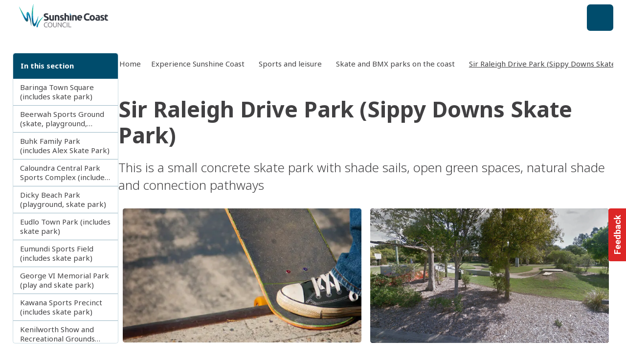

--- FILE ---
content_type: text/html;charset=utf-8
request_url: https://www.sunshinecoast.qld.gov.au/experience-sunshine-coast/sports-and-leisure/skate-and-bmx-parks-on-the-coast/sir-raleigh-drive-skate-park
body_size: 41076
content:
<!DOCTYPE html><html  lang="en-AU"><head><meta charset="utf-8"><meta name="viewport" content="width=device-width, initial-scale=1"><script nonce="EyMZG35H2S3SEcQJGAtOUF/F" type="importmap">{"imports":{"#entry":"/_nuxt/BC8lcTU4.js"}}</script><title>Sippy Downs Skate Park, Sir Raleigh Drive Park | Sunshine Coast Council</title><link nonce="EyMZG35H2S3SEcQJGAtOUF/F" rel="preconnect" href="https://fonts.gstatic.com" crossorigin><link nonce="EyMZG35H2S3SEcQJGAtOUF/F" rel="preconnect" href="https://fonts.googleapis.com"><link nonce="EyMZG35H2S3SEcQJGAtOUF/F" rel="preconnect" href="https://api.pixelpixel.site"><script nonce="EyMZG35H2S3SEcQJGAtOUF/F" src="//kit.fontawesome.com/17020163ee.js" async crossorigin="anonymous"></script><style nonce="EyMZG35H2S3SEcQJGAtOUF/F"> </style><style nonce="EyMZG35H2S3SEcQJGAtOUF/F">.is-feedback-widget-wrapper>.print-hidden{top:66.666667%}</style><style nonce="EyMZG35H2S3SEcQJGAtOUF/F">:root{--pp-fw-primary:#000}.fw-bg-primary{background-color:var(--pp-fw-primary)}.fw-is-input{border-radius:.25rem;border-width:1px;height:3rem;line-height:3rem;padding-bottom:var(--spacing-0);padding-left:1rem;padding-right:1rem;padding-top:var(--spacing-0);transition-duration:.15s;transition-property:box-shadow;transition-timing-function:cubic-bezier(.4,0,.2,1);width:100%;--tw-border-opacity:1;border-color:rgb(var(--colors-neutral-200)/var(--tw-border-opacity,1));--tw-bg-opacity:1;background-color:rgb(255 255 255/var(--tw-bg-opacity,1));--tw-text-opacity:1;color:rgb(var(--colors-neutral-700)/var(--tw-text-opacity,1))}.fw-is-input:focus,.fw-is-input:hover{outline-color:rgb(var(--colors-neutral-300)/1)}textarea.fw-is-input{height:auto;line-height:1.5em}.is-feedback-widget{transform:translateY(-50%) translateY(0)}.is-feedback-widget.is-feedback-widget--closed{transform:translateY(-50%) translate(100%) translateY(0)}.is-feedback-widget.is-feedback-widget--open{transform:translateY(-50%) translate(0) translateY(0)}</style><style nonce="EyMZG35H2S3SEcQJGAtOUF/F">.is-card-image-cover .Card__Main{padding-top:var(--spacing-0)!important}.is-card-image-cover .Card__Image{overflow:hidden;position:relative}.is-card-image-cover .Card__Image:before{background-color:#fff;border-radius:100%/200% 200% 0 0;bottom:-3rem;content:"";height:3rem;position:absolute;scale:2;width:200%;z-index:1}.NavigationPrimaryMobile .LogoMark{display:block;height:4rem;overflow:hidden;width:19rem}.NavigationPrimaryMobile .LogoMark img{height:100%;left:var(--spacing-0);-o-object-fit:cover;object-fit:cover;-o-object-position:left;object-position:left;position:absolute;top:-.2rem;width:100%}.NavigationPrimary.on-visible{height:9.5rem;position:relative}@media(min-width:1620px){.NavigationPrimary.on-visible{height:10rem}}.NavigationPrimary.on-visible .wrapper{left:var(--spacing-0);min-height:4.5rem!important;position:fixed;top:var(--spacing-0);width:100%;z-index:50;--tw-bg-opacity:1;background-color:rgb(255 255 255/var(--tw-bg-opacity,1));transition:top .6s cubic-bezier(.075,.82,.165,1) .3s,height .6s cubic-bezier(.075,.82,.165,1);--tw-shadow:0 1px 3px 0 rgba(0,0,0,.1),0 1px 2px -1px rgba(0,0,0,.1);--tw-shadow-colored:0 1px 3px 0 var(--tw-shadow-color),0 1px 2px -1px var(--tw-shadow-color);box-shadow:var(--tw-ring-offset-shadow,0 0 #0000),var(--tw-ring-shadow,0 0 #0000),var(--tw-shadow)}.NavigationPrimary.on-visible .wrapper .LogoMark{height:4.5rem}.NavigationPrimary.on-visible:not(.is-visible) .NavigationPrimary__primary-links{margin-top:-3.5rem;position:relative}.NavigationPrimary.on-visible:not(.is-visible) .NavigationPrimary__secondary-links{display:none}@media(min-width:1620px){.NavigationPrimary.on-visible:not(.is-visible) .LogoMark{display:block;max-width:14rem;overflow:hidden;width:100%;z-index:1}.NavigationPrimary.on-visible:not(.is-visible) .LogoMark img{height:4.5rem;left:var(--spacing-0);-o-object-fit:cover;object-fit:cover;-o-object-position:left;object-position:left;position:absolute;top:-.15rem;width:14rem}}.NavigationPrimary.on-visible.is-visible .wrapper{position:static;top:-10rem}.NavigationPrimary.on-visible.is-visible .wrapper .LogoMark{height:6rem!important}.is-card-list-double .is-tag,.is-card-list-single .is-tag{display:none;margin-bottom:-6px}.is-card-list-double.is-card-direction-row{gap:var(--spacing-0)}.is-card-list-double .Card__Image{height:100%;max-width:25rem!important}.is-card-list-double .Card__Image .Image,.is-card-list-double .Card__Image .Image>img{aspect-ratio:auto;height:100%}.is-card-list-single.is-card-direction-row{gap:var(--spacing-0)}.is-card-list-single .Card__Image{max-width:12rem!important}.is-card-list-single .Card__Main-Content p{display:-webkit-box;overflow:hidden;-webkit-box-orient:vertical;-webkit-line-clamp:3}.is-card-image-rounded .Card__Image{border-radius:.5rem;overflow:hidden;--tw-shadow:0 1px 3px 0 rgba(0,0,0,.1),0 1px 2px -1px rgba(0,0,0,.1);--tw-shadow-colored:0 1px 3px 0 var(--tw-shadow-color),0 1px 2px -1px var(--tw-shadow-color);box-shadow:var(--tw-ring-offset-shadow,0 0 #0000),var(--tw-ring-shadow,0 0 #0000),var(--tw-shadow)}</style><style nonce="EyMZG35H2S3SEcQJGAtOUF/F">.Switcher__Field[data-v-529b48de]{border-radius:.25rem;border-width:1px;cursor:pointer;--tw-border-opacity:1;border-color:rgb(var(--colors-primary-100)/var(--tw-border-opacity,1));--tw-bg-opacity:1;background-color:rgb(255 255 255/var(--tw-bg-opacity,1));padding:var(--spacing-is-9) var(--spacing-is-8);transition-duration:.15s;transition-property:color,background-color,border-color,text-decoration-color,fill,stroke;transition-timing-function:cubic-bezier(.4,0,.2,1)}.Switcher__Field[data-v-529b48de]:hover{--tw-border-opacity:1;border-color:rgb(var(--colors-primary-400)/var(--tw-border-opacity,1))}.Switcher__Field label[data-v-529b48de]{cursor:pointer;margin-left:var(--spacing-2)}</style><style nonce="EyMZG35H2S3SEcQJGAtOUF/F">@tailwind reference;.is-page-container{margin-left:auto;margin-right:auto;width:100%}@media(min-width:1025px){.is-page-container{max-width:1025px}}@media(min-width:1280px){.is-page-container{max-width:1280px}}@media(min-width:1620px){.is-page-container{max-width:1620px}}.is-page-container{padding-left:var(--spacing-is-6);padding-right:var(--spacing-is-6)}@media(min-width:640px){.is-page-container{padding-left:var(--spacing-is-5);padding-right:var(--spacing-is-5)}}@media(min-width:1025px){.is-page-container{padding-left:var(--spacing-is-4);padding-right:var(--spacing-is-4)}}.is-page-container.is-no-padding{padding-left:var(--spacing-0);padding-right:var(--spacing-0)}</style><style nonce="EyMZG35H2S3SEcQJGAtOUF/F">.Footer[data-v-0ddb9f64]{overflow:hidden}</style><style nonce="EyMZG35H2S3SEcQJGAtOUF/F">.is-carousel[data-v-b719c808]{position:relative}.is-carousel__controls-indicators[data-v-b719c808]{align-items:center;bottom:var(--spacing-is-8);display:flex;gap:var(--spacing-is-9);justify-content:center;left:var(--spacing-0);position:absolute;right:var(--spacing-0)}.is-carousel__controls-indicators-indicator-button[data-v-b719c808]{border-radius:9999px;border-width:1px;height:var(--spacing-is-7);transition-duration:.15s;transition-property:all;transition-timing-function:cubic-bezier(.4,0,.2,1);width:var(--spacing-is-7)}.is-carousel__controls-indicators-indicator-button[data-v-b719c808]:hover{--tw-scale-x:1.1;--tw-scale-y:1.1;transform:translate(var(--tw-translate-x),var(--tw-translate-y)) rotate(var(--tw-rotate)) skew(var(--tw-skew-x)) skewY(var(--tw-skew-y)) scaleX(var(--tw-scale-x)) scaleY(var(--tw-scale-y))}.is-carousel__controls-indicators-indicator-button[data-v-b719c808]{--tw-border-opacity:1;border-color:rgb(var(--colors-neutral-100)/var(--tw-border-opacity,1));--tw-bg-opacity:1;background-color:rgb(var(--colors-neutral-100)/var(--tw-bg-opacity,1));--tw-shadow:0 1px 3px 0 rgba(0,0,0,.1),0 1px 2px -1px rgba(0,0,0,.1);--tw-shadow-colored:0 1px 3px 0 var(--tw-shadow-color),0 1px 2px -1px var(--tw-shadow-color)}.is-carousel__controls-indicators-indicator-button[data-v-b719c808],.is-carousel__controls-indicators-indicator-button--active[data-v-b719c808]{box-shadow:var(--tw-ring-offset-shadow,0 0 #0000),var(--tw-ring-shadow,0 0 #0000),var(--tw-shadow)}.is-carousel__controls-indicators-indicator-button--active[data-v-b719c808]{--tw-border-opacity:1;border-color:rgb(var(--colors-primary-50)/var(--tw-border-opacity,1));--tw-bg-opacity:1;background-color:rgb(var(--colors-primary-600)/var(--tw-bg-opacity,1));--tw-shadow:0 10px 15px -3px rgba(0,0,0,.1),0 4px 6px -4px rgba(0,0,0,.1);--tw-shadow-colored:0 10px 15px -3px var(--tw-shadow-color),0 4px 6px -4px var(--tw-shadow-color)}.is-carousel__controls-arrows[data-v-b719c808]{bottom:50%;left:var(--spacing-0);position:absolute;right:var(--spacing-0);--tw-translate-y:50%;align-items:center;display:flex;gap:var(--spacing-is-9);justify-content:space-between;transform:translate(var(--tw-translate-x),var(--tw-translate-y)) rotate(var(--tw-rotate)) skew(var(--tw-skew-x)) skewY(var(--tw-skew-y)) scaleX(var(--tw-scale-x)) scaleY(var(--tw-scale-y))}.is-carousel__controls-arrows-item-button[data-v-b719c808]{border-radius:9999px;height:var(--spacing-is-2);transition-duration:.15s;transition-property:transform;transition-timing-function:cubic-bezier(.4,0,.2,1);width:var(--spacing-is-2)}.is-carousel__controls-arrows-item-button[data-v-b719c808]:hover{--tw-scale-x:1.1;--tw-scale-y:1.1;transform:translate(var(--tw-translate-x),var(--tw-translate-y)) rotate(var(--tw-rotate)) skew(var(--tw-skew-x)) skewY(var(--tw-skew-y)) scaleX(var(--tw-scale-x)) scaleY(var(--tw-scale-y))}.is-carousel__controls-arrows-item-button[data-v-b719c808]{--tw-bg-opacity:1;background-color:rgb(var(--colors-neutral-500)/var(--tw-bg-opacity,1));--tw-text-opacity:1;color:rgb(var(--colors-neutral-50)/var(--tw-text-opacity,1))}.is-carousel__controls-arrows-item-button[data-v-b719c808]:disabled{opacity:.5}.is-carousel__items[data-v-b719c808]{display:flex;scroll-snap-type:x var(--tw-scroll-snap-strictness);--tw-scroll-snap-strictness:mandatory;flex-wrap:nowrap;overflow-x:auto}.is-carousel__items-item[data-v-b719c808]{flex-shrink:0;scroll-snap-align:start}</style><link nonce="EyMZG35H2S3SEcQJGAtOUF/F" integrity="sha384-XIOS6qTKZnhL7+r9qec3+i36IVV2lFcv6+mSN8UHX0iR2LnCzMvtlsjSIWy8soa2" rel="stylesheet" href="/_nuxt/entry.DfJaicHp.css" crossorigin><link nonce="EyMZG35H2S3SEcQJGAtOUF/F" integrity="sha384-Q4QPCyXTwvUxvvmisWcpjgdnXbFIAXHCSosJnVHupXhc9S5R7E7NWoxXaSXSJDXb" rel="stylesheet" href="/_nuxt/useGrpc.CGoMfuAS.css" crossorigin><link nonce="EyMZG35H2S3SEcQJGAtOUF/F" integrity="sha384-3SnRaRWG8YgzFtuOonVRydsNTqi+lyc8wsJl8KRcUNmJY6cZm6PWQbH4unuKtuIi" rel="stylesheet" href="/_nuxt/Hero.CM6nWOK8.css" crossorigin><link nonce="EyMZG35H2S3SEcQJGAtOUF/F" integrity="sha384-SLJX3gK82gDu8WZJnhwYg4Ykd/v/jW9x2/ZqeQ4tXqGtrVsja45pZPFkI+SfoqxQ" rel="stylesheet" href="/_nuxt/addCacheTag.KjX4X8gE.css" crossorigin><link nonce="EyMZG35H2S3SEcQJGAtOUF/F" integrity="sha384-QNULxeZbu/I1w611ZQQ+7ptoqqwnFXqvDF5wujdYkA0YY7AfRwGAUDfmePaaniyd" rel="stylesheet" href="/_nuxt/SectionFeaturedEvents.BqcPZA0Z.css" crossorigin><link nonce="EyMZG35H2S3SEcQJGAtOUF/F" integrity="sha384-fLyI/x61cASob16M6LsqeTqLHTrtLp5+sYaL/fbxh4Ptf9jJAbYq9ImldMjWcI8a" rel="stylesheet" href="/_nuxt/PageGeneral.C6TaJ6xv.css" crossorigin><link nonce="EyMZG35H2S3SEcQJGAtOUF/F" integrity="sha384-EVOv+lngdFBSxYyiz6rE0NToIr6JGjySlK5B903bYsm/2r1xdrj/FA80dNp1wEog" rel="stylesheet" href="/_nuxt/Facility.CXS3p8Pl.css" crossorigin><link nonce="EyMZG35H2S3SEcQJGAtOUF/F" integrity="sha384-0EvHSo7L2j9EDp8x1Ie69VQNgF7jdgIAV8ANr5YSw+lMU/gVqGCricTbTxTpQcKd" rel="stylesheet" href="/_nuxt/CardBusiness.DrnHmmrQ.css" crossorigin><link nonce="EyMZG35H2S3SEcQJGAtOUF/F" integrity="sha384-SaOlda8IQAhhBG49c3k6C7rHYIRSp/kkud2p8UdIT4B9kDAFnM5BEq8bekRK+EPh" rel="stylesheet" href="/_nuxt/After.Dw6d-H7K.css" crossorigin><link nonce="EyMZG35H2S3SEcQJGAtOUF/F" integrity="sha384-0NnGBbODQcJuV+0G/omzdV4YN/BYR5EZvBw+O1nxNx6bfZYfaOhzO+tmQ515X2cZ" rel="stylesheet" href="/_nuxt/CardPlace.BKkzGYKI.css" crossorigin><link nonce="EyMZG35H2S3SEcQJGAtOUF/F" integrity="sha384-qCBALEJwocuizlwBhcCPv7cUm29FeN48899GwCcURgll+oAF5EzInlpdYZ/Wi5tb" rel="stylesheet" href="/_nuxt/corporate.Dk1gZN1-.css" crossorigin><link nonce="EyMZG35H2S3SEcQJGAtOUF/F" integrity="sha384-qt23PX7BL6sYX5a4NQkW7EYgAsVGzUhHTQv5ulNvWJO+xyGHdSe8hoYYBA+2ntIu" rel="stylesheet" href="/_nuxt/AccessibilitySwitcher.CT3rLbJS.css" crossorigin><link nonce="EyMZG35H2S3SEcQJGAtOUF/F" rel="preload" as="image" href="/img/sunshine-coast-council/logos/logo__scc-horizontal--on-light.svg" fetchpriority="high"><link nonce="EyMZG35H2S3SEcQJGAtOUF/F" rel="preload" href="https://www.googletagmanager.com/gtm.js?id=GTM-N798QWV" as="script" crossorigin="anonymous"><link nonce="EyMZG35H2S3SEcQJGAtOUF/F" integrity="sha384-tqqODnvlygF2yGeISv3VWc/aAZI4KN5jRX99vaU+84fDoyKFVWUzqYvzBr0AoZIo" rel="modulepreload" as="script" crossorigin href="/_nuxt/BC8lcTU4.js"><link nonce="EyMZG35H2S3SEcQJGAtOUF/F" integrity="sha384-B3Y3T96P7/RQrGz8A5/kUF58WJ7BKez9/V/prHLU2TBvzACC2ADt+V+NtGHbgcoC" rel="modulepreload" as="script" crossorigin href="/_nuxt/Cdj9QO-m.js"><link nonce="EyMZG35H2S3SEcQJGAtOUF/F" integrity="sha384-a8aCRs3JrNFnatQf3+M0hHpGXT4C2DaO9Gq8wdxkpbrP10jgj9aCnpmodvjFhOVd" rel="modulepreload" as="script" crossorigin href="/_nuxt/BvgIkRU9.js"><link nonce="EyMZG35H2S3SEcQJGAtOUF/F" integrity="sha384-ob+LvDefLwgDIWv2XpMZeVBrdNS6pd0mK/rQsGgh/Y9yaNVSM0w8FDd3JWiZac9f" rel="modulepreload" as="script" crossorigin href="/_nuxt/DsXDvWM3.js"><link nonce="EyMZG35H2S3SEcQJGAtOUF/F" integrity="sha384-9Vd0yIp+GW4iY/n2/CmRj1B8BSSDMpY4stZB8kTRSkjMVukN336BpFZkcJHTPAsX" rel="modulepreload" as="script" crossorigin href="/_nuxt/CvvHBNxU.js"><link nonce="EyMZG35H2S3SEcQJGAtOUF/F" integrity="sha384-aUhvnvGIsb86N8mm7KJ7/4bn7rKVUOgwyjJb3Gx/bVE1p5qHiM45P4FCG9L6btkm" rel="modulepreload" as="script" crossorigin href="/_nuxt/DpC6tL1I.js"><link nonce="EyMZG35H2S3SEcQJGAtOUF/F" integrity="sha384-jsgriOZjWNoe7/i6XjF6qvdeSxlrurelKqXgEsjcK2XQ9ZdFFJE63iSQonjR+8/r" rel="modulepreload" as="script" crossorigin href="/_nuxt/B8VKQWqH.js"><link nonce="EyMZG35H2S3SEcQJGAtOUF/F" integrity="sha384-DCdrMnW9b5cI/qYgJII7Y2uiyqidB8ktv2yXaGafROAmYRP9gXAU8pKQhbCCRABO" rel="modulepreload" as="script" crossorigin href="/_nuxt/Cp-siwxM.js"><link nonce="EyMZG35H2S3SEcQJGAtOUF/F" integrity="sha384-BcwzNjiZEIRJUhc140IpIE0VO+PUazirY7iOp4q4UHk6gz3jkxwyd/Iq7BC/FeFr" rel="modulepreload" as="script" crossorigin href="/_nuxt/CVRJxCiz.js"><link nonce="EyMZG35H2S3SEcQJGAtOUF/F" integrity="sha384-T2qAi7jnkyAjodOJyFAClUFn0D80HVAuHn3KAENQRv8Jl/hTeUnpW4HSJpFYfMmr" rel="modulepreload" as="script" crossorigin href="/_nuxt/B243p1Xv.js"><link nonce="EyMZG35H2S3SEcQJGAtOUF/F" integrity="sha384-0PUrXgwuY1DiPohupK3BXZpq1CLEHJkN7KjCx25hOpO/2X2BI3ACcv/SPUndSA/A" rel="modulepreload" as="script" crossorigin href="/_nuxt/BdgsDerV.js"><link nonce="EyMZG35H2S3SEcQJGAtOUF/F" integrity="sha384-di7qALHNJNKMHd8z9i3W72zep5Ykdd1wcTvQh0D/pa3zxRmUJl5O20kUg8m7X8Kw" rel="modulepreload" as="script" crossorigin href="/_nuxt/LWztITIQ.js"><link nonce="EyMZG35H2S3SEcQJGAtOUF/F" integrity="sha384-qg4yf3PTRqhsixfKmwr2j/wD6jjAmpdi+iNipYF8Zw9jMjxKLKlIB2Me0z6s0IFK" rel="modulepreload" as="script" crossorigin href="/_nuxt/CHHcBF4v.js"><link nonce="EyMZG35H2S3SEcQJGAtOUF/F" integrity="sha384-T6KgVIn4YBTpQU4doodSWEVishO2tspmHKuQ5i1Tg60l8XOrZ1D6nRod9rqiBK0G" rel="modulepreload" as="script" crossorigin href="/_nuxt/DbjUWImv.js"><link nonce="EyMZG35H2S3SEcQJGAtOUF/F" integrity="sha384-vPKO4v5qXjQVLeE+n04CdpgZgHyz4JIkpJkLei9kCSXBTwuAQY5buHFFD8sCD8NY" rel="modulepreload" as="script" crossorigin href="/_nuxt/CMQ_JICr.js"><link nonce="EyMZG35H2S3SEcQJGAtOUF/F" integrity="sha384-Uq2HloEHg9+Szcqa9Am14zype2ITm6a2tQBdqbBeF9MZoSwvdJV59ZIX7yuJYjbd" rel="modulepreload" as="script" crossorigin href="/_nuxt/Cb3RWp2w.js"><link nonce="EyMZG35H2S3SEcQJGAtOUF/F" integrity="sha384-lgVB6Y5f5iGS2CMlEFriIJM1VKwxM0bYckW9urUieyv66Z2JzduzF9giosZVjlFz" rel="modulepreload" as="script" crossorigin href="/_nuxt/DP-38Dy1.js"><link nonce="EyMZG35H2S3SEcQJGAtOUF/F" integrity="sha384-AqtC4JAq+6XPJXKi3UR1qGvB+BZu/R5UVBDV22sWi/HrRw+z/Fl4l0FyEY/JVVBR" rel="modulepreload" as="script" crossorigin href="/_nuxt/DGkQm9qq.js"><link nonce="EyMZG35H2S3SEcQJGAtOUF/F" integrity="sha384-GPHcr0ptzx3MX619zdBbzt0SeqYJJUoPK9I/BpfFVgt7tk3FQ6aQQxpyKJ0nVK8C" rel="modulepreload" as="script" crossorigin href="/_nuxt/DVt6wK8m.js"><link nonce="EyMZG35H2S3SEcQJGAtOUF/F" integrity="sha384-R+IUhDsfVrqMl6xNd07Nko5z9HZs478OYKwJiAc9+wcWXPI3dsSPTdb23G4C4xFj" rel="modulepreload" as="script" crossorigin href="/_nuxt/QNfyx8mx.js"><link nonce="EyMZG35H2S3SEcQJGAtOUF/F" integrity="sha384-Ra+5LROS0YTTx9NcIzGF9FBpvayJUalTWaZjOzfqq2dGfslk7t4x0OfAel3b3+Pf" rel="modulepreload" as="script" crossorigin href="/_nuxt/CyfVTstF.js"><link nonce="EyMZG35H2S3SEcQJGAtOUF/F" integrity="sha384-YvtOXAM1s7OIpVjWhC+lCQw9OXYodquhVAHFl9KVfX3ECeUAlfsj/8ZLzK5ZATdW" rel="modulepreload" as="script" crossorigin href="/_nuxt/DyHubd7O.js"><link nonce="EyMZG35H2S3SEcQJGAtOUF/F" integrity="sha384-uPP4VNDWvrn4r4py7A9NiQj1sKQ4K5uo1GKb01HOsrOlzC9XSuWKTutZJIVSTuBo" rel="modulepreload" as="script" crossorigin href="/_nuxt/CuoGFPE7.js"><link nonce="EyMZG35H2S3SEcQJGAtOUF/F" integrity="sha384-0bfSlPs16FZZTSZI6Kl1bJDcUNC7PccJJfeiEWDqa7iwAuoi8dKj6H3Xk+tWEvry" rel="modulepreload" as="script" crossorigin href="/_nuxt/Bv89j0oR.js"><link nonce="EyMZG35H2S3SEcQJGAtOUF/F" integrity="sha384-dSRvKM350272DSNtMqSoixu3YOPb6hqQxrcO0o78HWVa4sBTRaOvgs35tytTqIbW" rel="modulepreload" as="script" crossorigin href="/_nuxt/gAE8GSQt.js"><link nonce="EyMZG35H2S3SEcQJGAtOUF/F" integrity="sha384-rcAUnxrii/So7Rt9rk6qMbAKnoZnQ/j56xLExC7QASF5+AFlizJHySpWSXZBKn9Y" rel="modulepreload" as="script" crossorigin href="/_nuxt/D9rE2B0O.js"><link nonce="EyMZG35H2S3SEcQJGAtOUF/F" integrity="sha384-NiHWkF1gByNKItNt9Of5hvRVqTE3h+IHbfHy1SsppWB/bzyzVunjP1rWGTMvUYq5" rel="modulepreload" as="script" crossorigin href="/_nuxt/DXb2UaUv.js"><link nonce="EyMZG35H2S3SEcQJGAtOUF/F" integrity="sha384-2qCYHX+1ymMBq0f40vxLgFyjEzZxsgSGCPgM3bvvO/WHBNjF8aOkgEOOF3RF35RD" rel="modulepreload" as="script" crossorigin href="/_nuxt/C2csYgi-.js"><link nonce="EyMZG35H2S3SEcQJGAtOUF/F" integrity="sha384-Vav24jgYY4UKyOrs+H5kg67dEHujJ3netZ2a0iTwaBivtGsZ0Wu03B0LgF61PBt3" rel="modulepreload" as="script" crossorigin href="/_nuxt/B0h-iC2w.js"><link nonce="EyMZG35H2S3SEcQJGAtOUF/F" integrity="sha384-CttHC0A9t3o+T9jgLBPdxCEXE5LBfmjMHemcya+IcX+y8IaW3svhaj63SkJKJXhO" rel="modulepreload" as="script" crossorigin href="/_nuxt/CNOAXYa6.js"><link nonce="EyMZG35H2S3SEcQJGAtOUF/F" integrity="sha384-cpDq6qU5988qCWDIMVkpAimPMpOqrq6MrhLcltXrrXZT8Qtdvpgx0GXYU4gCuILC" rel="modulepreload" as="script" crossorigin href="/_nuxt/Dlq9OVnq.js"><link nonce="EyMZG35H2S3SEcQJGAtOUF/F" integrity="sha384-JDC4Zg0VGx5p5bb7PXBWDE2HrmBB9E5gxTKiKK3fw6fCZThjp7ZhjoJMKRth0oGF" rel="modulepreload" as="script" crossorigin href="/_nuxt/BqaLyF6R.js"><link nonce="EyMZG35H2S3SEcQJGAtOUF/F" integrity="sha384-nKxqSIhDOAdfQs0YtZP/PIENjagr9dIH1znU5d7fgar3TznxK/ytBX5fIdcc5MCI" rel="modulepreload" as="script" crossorigin href="/_nuxt/DxquRlxO.js"><link nonce="EyMZG35H2S3SEcQJGAtOUF/F" integrity="sha384-VUDAXLSGtREumjgBoGFkV+bV0emLAXw/dRn8eVgK9PYRfn0tCjiYyLnOB01OEvOz" rel="modulepreload" as="script" crossorigin href="/_nuxt/DAWCZT27.js"><link nonce="EyMZG35H2S3SEcQJGAtOUF/F" integrity="sha384-vEdWKEhaA2xPfwLgawgDCwUPj/NMia1KiEmv5XKN+jrv/Yrdtyfda30NAV+OtZj5" rel="modulepreload" as="script" crossorigin href="/_nuxt/DPB7j8y-.js"><link nonce="EyMZG35H2S3SEcQJGAtOUF/F" integrity="sha384-D1oa/cEdWxM1ylTnjtyAPcMVhxc0v04sbwM+H28XRJ/Q5Z2XLYVBseyltv4XTs7F" rel="modulepreload" as="script" crossorigin href="/_nuxt/Q0rXcN7t.js"><link nonce="EyMZG35H2S3SEcQJGAtOUF/F" integrity="sha384-ed+oKE5do0mMKjO9aPH3kjiq0Wsal3qETXIqpdyeWdin4G4ydeL3I72eYpsNJQkY" rel="modulepreload" as="script" crossorigin href="/_nuxt/DF3rxWio.js"><link nonce="EyMZG35H2S3SEcQJGAtOUF/F" integrity="sha384-6bnuykmRXcGvBFRPLYNuEOmLy0HCAQoyYqvdioa4qq102RuFysDWvQla85BIllrf" rel="modulepreload" as="script" crossorigin href="/_nuxt/CEPgJKSf.js"><link nonce="EyMZG35H2S3SEcQJGAtOUF/F" integrity="sha384-NEZiBWijVgM2Zwv3uzRIFJ+z86F4H+xgVhsYZqYmzb1/qyjyUTiOMHK1aC8SpMPz" rel="modulepreload" as="script" crossorigin href="/_nuxt/D4f-9Pe-.js"><link nonce="EyMZG35H2S3SEcQJGAtOUF/F" integrity="sha384-3bk0EZT+AO7xzyaMux5K4oycirOR13k+ewalIa+aZHKO47YqBAEehD6GSxkPiAUh" rel="modulepreload" as="script" crossorigin href="/_nuxt/CrR3vpt6.js"><link nonce="EyMZG35H2S3SEcQJGAtOUF/F" integrity="sha384-hDqs6CcnEqQLqggFocc5SWNd94fSHCawJDk/lVFirqXjeyLPs0NpIBrd259LsJ6T" rel="modulepreload" as="script" crossorigin href="/_nuxt/BjWKkOUh.js"><link nonce="EyMZG35H2S3SEcQJGAtOUF/F" integrity="sha384-IQj/RfxK+L81GG40xXiBUkN3Qaitu8QgufgyPHqmb45okl4tyvdLw1W5r7/G3Mjf" rel="modulepreload" as="script" crossorigin href="/_nuxt/yjYA5Cd8.js"><link nonce="EyMZG35H2S3SEcQJGAtOUF/F" integrity="sha384-ThJfQ99XEdum6eJN0tGAO5rrSAri2SnbF9FLhSnC59cxaqcxc8OzMWa74nGWp/Tx" rel="modulepreload" as="script" crossorigin href="/_nuxt/6iAklmXS.js"><link nonce="EyMZG35H2S3SEcQJGAtOUF/F" integrity="sha384-9zI+tpIYtQsTe7hPZGt/Y/KwDjvB0lZZuy7S+9Cl8J4VnLXy2daRsqxngNLDiyec" rel="modulepreload" as="script" crossorigin href="/_nuxt/CAwEiMWN.js"><link nonce="EyMZG35H2S3SEcQJGAtOUF/F" integrity="sha384-W1VMW9Qta/acysiXduCcfLAY5EuMSfqb7uk80MVTQhU57TmRwVq6Qy0Svi2sQMjw" rel="modulepreload" as="script" crossorigin href="/_nuxt/Bn5b6Bxz.js"><link nonce="EyMZG35H2S3SEcQJGAtOUF/F" integrity="sha384-KqnZfxE58tbefuhzUd+BvU45EOufeGu9KqIl+bgjVgIEpKATdjdDSrAA/0KOIODe" rel="modulepreload" as="script" crossorigin href="/_nuxt/8wjwxbPZ.js"><link nonce="EyMZG35H2S3SEcQJGAtOUF/F" integrity="sha384-lgkC3061bsCJiMaEYfnCrO1UkqdfWVYZ0QV1D0dUYVuTsPT+cxE0oHuLQ8zc2q0c" rel="modulepreload" as="script" crossorigin href="/_nuxt/DuHgqc3r.js"><link nonce="EyMZG35H2S3SEcQJGAtOUF/F" integrity="sha384-eIrHAxfL2zvj1uCvrTj5CtllmkmqA519p96n8sKHU2mhsxvCQ/6X0i+TqksiW9mb" rel="modulepreload" as="script" crossorigin href="/_nuxt/BxtR4gGg.js"><link nonce="EyMZG35H2S3SEcQJGAtOUF/F" integrity="sha384-IsbOXmvexOIZL50uNndVbTrqoWp2PMrArQZLoNa5t9Ak2130bj+Nkb3DUNF8yjrY" rel="modulepreload" as="script" crossorigin href="/_nuxt/D27923zi.js"><link nonce="EyMZG35H2S3SEcQJGAtOUF/F" integrity="sha384-ImI8QGsIM48Xn4+9xR3T1Snlc6/PTO4t8V7EOeCDNlSAJsoaO2TRpL0qS31zILvI" rel="modulepreload" as="script" crossorigin href="/_nuxt/aP4olbjz.js"><link nonce="EyMZG35H2S3SEcQJGAtOUF/F" integrity="sha384-vIDavcfBg8A149wRSAgW56lmDPVlrAP7jTsTa79hkvqcgRlh03CfYYzBx6tpmArR" rel="modulepreload" as="script" crossorigin href="/_nuxt/Bq7A5uk8.js"><link nonce="EyMZG35H2S3SEcQJGAtOUF/F" integrity="sha384-kLRmFV65o2bKlU9gscZNilIK06TunTJd3AcR63wFcHu2lCGP6i/vJXCXzd/8H4G/" rel="modulepreload" as="script" crossorigin href="/_nuxt/DwR1prSq.js"><link nonce="EyMZG35H2S3SEcQJGAtOUF/F" integrity="sha384-xxRF/ocXUFeGerA/x5RSfO4qVnT7ZFB5hZU9qKl78J7eKS/DbUXlaTXp18Rf3V77" rel="modulepreload" as="script" crossorigin href="/_nuxt/CEB9ElZA.js"><link nonce="EyMZG35H2S3SEcQJGAtOUF/F" integrity="sha384-a0GNXeDs2Re/wkpe1W7QY9gCUbtb0bwj6GqNjXSIYCRhZ28vU/Gq54YIsqBJaM7c" rel="modulepreload" as="script" crossorigin href="/_nuxt/Cx0gE4zD.js"><link nonce="EyMZG35H2S3SEcQJGAtOUF/F" integrity="sha384-k0k2P4TlCQ8lzZKeugV5Ngwyfa0cXiamn9o8e2fY23fieauvdK+yyrlUOqSohkzP" rel="modulepreload" as="script" crossorigin href="/_nuxt/6gNVLOxR.js"><link nonce="EyMZG35H2S3SEcQJGAtOUF/F" integrity="sha384-5dcCvy2URomtg4hg+BVjpTd4SgE0SJ96/p1Z/qt0hSa8YR2e8dbCn+qK+KquMspQ" rel="modulepreload" as="script" crossorigin href="/_nuxt/DFiVGQUf.js"><link nonce="EyMZG35H2S3SEcQJGAtOUF/F" integrity="sha384-+0yLda/y7ymaYuuaMm1KMJ2w567z3a4FHHSV5CCoxnOL+eHAG2XwW0M0fy+5nuak" rel="modulepreload" as="script" crossorigin href="/_nuxt/DUfSr2PQ.js"><link nonce="EyMZG35H2S3SEcQJGAtOUF/F" integrity="sha384-p09oS6u0BOrDz02Tq1Uttym/VHm9whB1eGZbc4/Qgb5Ya3p5NHyLV4HxtcceA47c" rel="modulepreload" as="script" crossorigin href="/_nuxt/Dad6eyYX.js"><link nonce="EyMZG35H2S3SEcQJGAtOUF/F" integrity="sha384-kys+U6hoAApmLn7Xn8Sn9VqfbYFQNY1I6Svspg6I34s69RVexb7bwUb8paRw8kJD" rel="modulepreload" as="script" crossorigin href="/_nuxt/CAQXebbh.js"><link nonce="EyMZG35H2S3SEcQJGAtOUF/F" integrity="sha384-ZNXgdg5zU7Gb5jz7DZPuTRtFdBuotsoE9NWji75I2gWsJd16DlAZkHlvq/ZtRjDZ" rel="modulepreload" as="script" crossorigin href="/_nuxt/DIVccB0j.js"><link nonce="EyMZG35H2S3SEcQJGAtOUF/F" integrity="sha384-VmrlzaKKkZ6VBMOMvXPRzWR5JfDi15oU3oseP7KUHzhKSW2ec0bZMNXjDRiP42j4" rel="modulepreload" as="script" crossorigin href="/_nuxt/B4BTRPLs.js"><link nonce="EyMZG35H2S3SEcQJGAtOUF/F" integrity="sha384-aQr32Lc39sZx4NMnBtIKq4Iu3p0GYH6WWL0mwX5ZDX0u/vjuPhK9+LzEE7nQsbvJ" rel="modulepreload" as="script" crossorigin href="/_nuxt/B7752qNl.js"><link nonce="EyMZG35H2S3SEcQJGAtOUF/F" integrity="sha384-I1sw3eAol8NJlpr+OC4LdGozWYNmf62fMOSp+UC476zoExNDZWUCRPio/VwKIymw" rel="modulepreload" as="script" crossorigin href="/_nuxt/BsDEn3do.js"><link nonce="EyMZG35H2S3SEcQJGAtOUF/F" integrity="sha384-xiPaEQh4PqKs1gvcFMi7oU2nk4dS84JkG16v1nM7ShXuqRziTGiA+hYcOEHXdU71" rel="modulepreload" as="script" crossorigin href="/_nuxt/Bkml7OAX.js"><link nonce="EyMZG35H2S3SEcQJGAtOUF/F" integrity="sha384-VfWAbJbtJlJp+fSau7faph2+DNR/gaQUCJLvraqMLwuNX62VSL+TF+ykk1bhT81K" rel="modulepreload" as="script" crossorigin href="/_nuxt/Rr3KdbwT.js"><link nonce="EyMZG35H2S3SEcQJGAtOUF/F" integrity="sha384-eRdfZMRJJwp+8CD8+FpX2XjEzkF0Dqws/L9gTVR0wvDhcciJQQ4v6O4kAK0YZbAs" rel="modulepreload" as="script" crossorigin href="/_nuxt/DnUoyTHz.js"><link nonce="EyMZG35H2S3SEcQJGAtOUF/F" integrity="sha384-Ju8Hy37xHVghfR04aML3jtOncBHS5RKhCCrdHgFdQi2Imtf7p93jC+t8VhFefBxE" rel="modulepreload" as="script" crossorigin href="/_nuxt/Dbh9kuUK.js"><link nonce="EyMZG35H2S3SEcQJGAtOUF/F" integrity="sha384-dbh9HUEivs8URfJ28EKF+Ih6zZGo0FJTsgdZnjbCXJAUczhQWcBruN12ED1eH/zR" rel="modulepreload" as="script" crossorigin href="/_nuxt/SZ2e5IdB.js"><link nonce="EyMZG35H2S3SEcQJGAtOUF/F" integrity="sha384-h/lSzLT4TM4tfFGuIzRGj5fVcM7G5IDQv+WKvjUDShVA5xpAA7e2ZzqOyY9ibNO5" rel="modulepreload" as="script" crossorigin href="/_nuxt/BRTmaQzu.js"><link nonce="EyMZG35H2S3SEcQJGAtOUF/F" integrity="sha384-0qI7x4Pjqjj0AeE8dIhQUTfElUp/2IMx8Vl8X/cREdyAfHNwpbKCxtpUHFbt5p8w" rel="preload" as="fetch" fetchpriority="low" crossorigin="anonymous" href="/_nuxt/builds/meta/ad786c28-5418-4f2a-941f-d003a2fcf04d.json"><link nonce="EyMZG35H2S3SEcQJGAtOUF/F" rel="dns-prefetch" href="https://www.googletagmanager.com"><link nonce="EyMZG35H2S3SEcQJGAtOUF/F" rel="prefetch" as="script" crossorigin href="/_nuxt/CLD8_-qa.js"><link nonce="EyMZG35H2S3SEcQJGAtOUF/F" rel="prefetch" as="script" crossorigin href="/_nuxt/z9RE9r12.js"><link nonce="EyMZG35H2S3SEcQJGAtOUF/F" rel="prefetch" as="script" crossorigin href="/_nuxt/C6M7Wyxi.js"><link nonce="EyMZG35H2S3SEcQJGAtOUF/F" rel="prefetch" as="script" crossorigin href="/_nuxt/CZ-ellKF.js"><link nonce="EyMZG35H2S3SEcQJGAtOUF/F" rel="prefetch" as="script" crossorigin href="/_nuxt/BgtvFHcu.js"><link nonce="EyMZG35H2S3SEcQJGAtOUF/F" rel="prefetch" as="script" crossorigin href="/_nuxt/Dw5lRywa.js"><link nonce="EyMZG35H2S3SEcQJGAtOUF/F" rel="prefetch" as="script" crossorigin href="/_nuxt/Co_Zoizn.js"><link nonce="EyMZG35H2S3SEcQJGAtOUF/F" rel="prefetch" as="script" crossorigin href="/_nuxt/Dnm4Tejk.js"><link nonce="EyMZG35H2S3SEcQJGAtOUF/F" rel="prefetch" as="script" crossorigin href="/_nuxt/Dm5MOTaD.js"><link nonce="EyMZG35H2S3SEcQJGAtOUF/F" rel="prefetch" as="script" crossorigin href="/_nuxt/BYwGXx5W.js"><link nonce="EyMZG35H2S3SEcQJGAtOUF/F" rel="prefetch" as="script" crossorigin href="/_nuxt/Bxv01yF9.js"><link nonce="EyMZG35H2S3SEcQJGAtOUF/F" rel="prefetch" as="script" crossorigin href="/_nuxt/D21G1H3M.js"><link nonce="EyMZG35H2S3SEcQJGAtOUF/F" rel="prefetch" as="script" crossorigin href="/_nuxt/DBduGhGN.js"><link nonce="EyMZG35H2S3SEcQJGAtOUF/F" rel="prefetch" as="style" crossorigin href="/_nuxt/SearchModal.eZGTJp76.css"><link nonce="EyMZG35H2S3SEcQJGAtOUF/F" rel="prefetch" as="style" crossorigin href="/_nuxt/SitemapItem.CM6pkn4T.css"><link nonce="EyMZG35H2S3SEcQJGAtOUF/F" rel="prefetch" as="script" crossorigin href="/_nuxt/DudEdXFB.js"><link nonce="EyMZG35H2S3SEcQJGAtOUF/F" rel="prefetch" as="script" crossorigin href="/_nuxt/CVGGxIb3.js"><link nonce="EyMZG35H2S3SEcQJGAtOUF/F" rel="prefetch" as="script" crossorigin href="/_nuxt/ugeBC64s.js"><link nonce="EyMZG35H2S3SEcQJGAtOUF/F" rel="prefetch" as="script" crossorigin href="/_nuxt/CrsOobZc.js"><link nonce="EyMZG35H2S3SEcQJGAtOUF/F" rel="prefetch" as="script" crossorigin href="/_nuxt/CtCfG5dH.js"><link nonce="EyMZG35H2S3SEcQJGAtOUF/F" rel="prefetch" as="script" crossorigin href="/_nuxt/D8NK8BUB.js"><link nonce="EyMZG35H2S3SEcQJGAtOUF/F" rel="prefetch" as="script" crossorigin href="/_nuxt/CLSWx0KG.js"><link nonce="EyMZG35H2S3SEcQJGAtOUF/F" rel="prefetch" as="script" crossorigin href="/_nuxt/CsKoUqb-.js"><link nonce="EyMZG35H2S3SEcQJGAtOUF/F" rel="prefetch" as="script" crossorigin href="/_nuxt/B8yYEdLi.js"><link nonce="EyMZG35H2S3SEcQJGAtOUF/F" rel="prefetch" as="script" crossorigin href="/_nuxt/Zw45VInw.js"><link nonce="EyMZG35H2S3SEcQJGAtOUF/F" rel="prefetch" as="script" crossorigin href="/_nuxt/D9OgHyBS.js"><link nonce="EyMZG35H2S3SEcQJGAtOUF/F" rel="prefetch" as="script" crossorigin href="/_nuxt/DhsLg0in.js"><link nonce="EyMZG35H2S3SEcQJGAtOUF/F" rel="apple-touch-icon" href="/apple-touch-icon.png"><link nonce="EyMZG35H2S3SEcQJGAtOUF/F" rel="icon" href="/favicon-32x32.png" type="image/png" sizes="32x32"><link nonce="EyMZG35H2S3SEcQJGAtOUF/F" rel="icon" href="/favicon-16x16.png" type="image/png" sizes="16x16"><meta name="referrer" content="strict-origin-when-cross-origin"><meta property="og:type" content="website"><meta name="robots" content="index, follow, max-image-preview:large, max-snippet:-1, max-video-preview:-1"><meta name="keywords" content><meta name="title" content="Sir Raleigh Drive Park (Sippy Downs Skate Park)"><meta name="description" content="This is a small concrete skate park with shade sails, open green spaces, natural shade and connection pathways"><meta name="image" content="https://assets-au-scc.kc-usercontent.com:443/330b87ea-148b-3ecf-9857-698f2086fe8d/30cbdb2d-5317-4c09-bb82-0647b52c4f98/DF6B8903-863A-4B9E-B89D-60379ED9222C"><meta property="og:image" content="https://assets-au-scc.kc-usercontent.com:443/330b87ea-148b-3ecf-9857-698f2086fe8d/30cbdb2d-5317-4c09-bb82-0647b52c4f98/DF6B8903-863A-4B9E-B89D-60379ED9222C"><link nonce="EyMZG35H2S3SEcQJGAtOUF/F" rel="canonical" href="https://www.sunshinecoast.qld.gov.au/experience-sunshine-coast/sports-and-leisure/skate-and-bmx-parks-on-the-coast/sir-raleigh-drive-skate-park"><script nonce="EyMZG35H2S3SEcQJGAtOUF/F" integrity="sha384-tqqODnvlygF2yGeISv3VWc/aAZI4KN5jRX99vaU+84fDoyKFVWUzqYvzBr0AoZIo" type="module" src="/_nuxt/BC8lcTU4.js" crossorigin></script><meta name="twitter:card" content="summary_large_image"><meta property="og:title" data-infer="" content="Sippy Downs Skate Park, Sir Raleigh Drive Park | Sunshine Coast Council"><meta property="og:description" data-infer="" content="This is a small concrete skate park with shade sails, open green spaces, natural shade and connection pathways"><meta property="og:url" content="https://www.sunshinecoast.qld.gov.au/experience-sunshine-coast/sports-and-leisure/skate-and-bmx-parks-on-the-coast/sir-raleigh-drive-skate-park"><meta property="og:locale" content="en_AU"><meta property="og:site_name" content="Sunshine Coast Council"></head><body  class="corporate"><div id="__nuxt"><div id="app"><div class="is-feedback-widget-wrapper"><!--[--><!--[--><div class="translate-x-1/3 right-0 print-hidden fixed z-50 -rotate-90 cursor-pointer rounded-t bg-red-600 px-3 py-1 font-bold capitalize text-white transition-all top-1/2 -translate-y-1/2 hover:h-[6rem] hover:bg-red-500">Feedback</div><div class="is-feedback-widget--closed is-feedback-widget fixed right-0 h-screen w-full overflow-y-auto rounded-l-lg border bg-white transition-all z-[900] top-1/2 max-h-[100vh] -translate-y-1/2 [@media(min-width:1024px)]:h-auto [@media(min-width:1280px)]:max-w-[640px]"><div class="flex h-full flex-col"><div class="flex-none rounded-tl fw-bg-primary px-3 py-2 font-bold text-white"><div class="flex items-center justify-between gap-2"><div><!--[--><h2 class="is-display-6">Website Feedback – Report a bug</h2><!--]--></div><button class="aspect-square flex-none cursor-pointer rounded-full hover:opacity-80" aria-label="Close" type="button"><svg xmlns="http://www.w3.org/2000/svg" width="15" height="24" viewbox="0 0 320 512"><path fill="currentColor" d="M278.6 233.4c12.5 12.5 12.5 32.8 0 45.3l-160 160c-12.5 12.5-32.8 12.5-45.3 0s-12.5-32.8 0-45.3L210.7 256L73.4 118.6c-12.5-12.5-12.5-32.8 0-45.3s32.8-12.5 45.3 0l160 160z"></path></svg></button></div></div><div class="flex-grow overflow-y-auto bg-neutral-50 py-3 pl-[1rem] pr-[2.488rem]"><div class="space-y-3"><div class="space-y-1"><!--[--><div class="prose space-y-4 pb-4"><div><h3 class="is-display-6">Website Feedback Only</h3><p>Please leave your website feedback comments below. If your feedback is about a bug, kindly provide the steps you took so we can replicate the issue.</p></div><div><h3 class="is-display-6">General Enquiries</h3><p>For general council inquiries, please see <a href="/direct/e18fb12f-1f8f-4d12-9462-ad516baa5324" class="" data-type="element" title="Contact Council page"><!--[-->Council Contact page<!--]--></a>.</p></div></div><!--]--></div><div class="space-y-4"><div class="flex flex-col gap-2"><div class="flex gap-[0.694rem]"><input class="fw-is-input" placeholder="Your full name" aria-label="Your full name" type="text" value="" required><input class="fw-is-input" aria-label="Your email address" placeholder="Your email address" type="email" value=""></div><input class="fw-is-input" aria-label="Provide a brief outline" placeholder="Provide a brief outline" type="text" value=""><textarea class="fw-is-input py-[1rem]" id="feedback" placeholder="Describe in more detail including:

* What happened ...
* What was expected ...
* What are the steps to replicate

You can paste a screenshot directly here from your clipboard" rows="8"></textarea><!----><!----></div><div class="space-y-2"><!--[--><!--]--><!--[--><div><h3 class="font-bold">Upload files</h3><p class="text-sm text-neutral-700">You can use <code class="border border-neutral-400 font-bold bg-white text-debug rounded flex-inline px-[0.5rem] leading-[1.5em] align-center">CTR+V</code> to paste a screenshot from your clipboard directly into the textarea above. Otherwise you can upload a file from your computer below.</p></div><!--]--><div class="flex flex-wrap gap-2"><!--[--><!--]--><div class="relative flex cursor-pointer items-center justify-center rounded-md border-2 border-neutral-400 bg-neutral-50 px-2 py-1 text-sm font-bold uppercase text-neutral-600" style="width:calc(25% - 0.5rem);"><!--[--><svg xmlns="http://www.w3.org/2000/svg" width="21" height="24" viewbox="0 0 448 512"><path fill="currentColor" d="M256 80c0-17.7-14.3-32-32-32s-32 14.3-32 32v144H48c-17.7 0-32 14.3-32 32s14.3 32 32 32h144v144c0 17.7 14.3 32 32 32s32-14.3 32-32V288h144c17.7 0 32-14.3 32-32s-14.3-32-32-32H256z"></path></svg><span class="whitespace-nowrap"></span><!--]--><input class="absolute left-0 top-0 h-full w-full opacity-0" id="file" aria-label="Upload image" type="file" accept="image/*"></div></div><!--[--><div class="flex w-full justify-end pt-2"><button class="transition-transform is-primary font-bold flex items-center gap-2 py-3 w-full justify-center rounded fw-bg-primary text-white hover:scale-[101%] tablet:w-auto min-w-[12em] px-8"><!--[-->Submit<svg xmlns="http://www.w3.org/2000/svg" width="15" height="24" viewbox="0 0 320 512" class="scale-75"><path fill="currentColor" d="M278.6 233.4c12.5 12.5 12.5 32.8 0 45.3l-160 160c-12.5 12.5-32.8 12.5-45.3 0s-12.5-32.8 0-45.3L210.7 256L73.4 118.6c-12.5-12.5-12.5-32.8 0-45.3s32.8-12.5 45.3 0l160 160z"></path></svg><!--]--></button></div><!--]--></div></div></div></div></div></div><!--]--><!--]--></div><!----><!----><div class="nuxt-loading-indicator" style="position:fixed;top:0;right:0;left:0;pointer-events:none;width:auto;height:3px;opacity:0;background:repeating-linear-gradient(to right,#00dc82 0%,#34cdfe 50%,#0047e1 100%);background-size:Infinity% auto;transform:scaleX(0%);transform-origin:left;transition:transform 0.1s, height 0.4s, opacity 0.4s;z-index:999999;"></div><div class="is-overlay overlay z-overlay fixed bottom-0 left-0 right-0 top-0 hidden bg-black bg-opacity-50"></div><!----><div class="Corporate relative h-full"><!----><span></span><div id="back-to-top"><div class="sr-only">back to top</div></div><!--[--><header class="z-header relative overflow-hidden h-[4rem] desktop:h-[9.5rem]" id="header"><div class="NavigationPrimaryMobile fixed left-0 top-0 z-50 w-full w-screen overflow-hidden bg-white desktop:hidden"><div class="Container is-page-container flex flex-row items-center"><!--[--><div class="w-full"><a href="/" class="LogoMark block outline-none aspect-[547/96] h-[4rem] w-[calc(100%-4rem)] tablet:h-[6rem] tablet:w-auto relative -left-[0.75rem] phone:left-0" title="Sunshine Coast Council" aria-label="Go to the homepage of Sunshine Coast Council"><!--[--><img alt="Wordmark logo of the Sunshine Coast Council with a flowing gradient to the left" src="/img/sunshine-coast-council/logos/logo__scc-horizontal--on-light.svg" width="667" height="115" format="webp" sizes="100vw sm:50vw md:480px lg:960px"><!--]--></a></div><div><button class="is-button is-size-icon bg-primary text-on-primary !rounded-md hover:bg-primary-700" type="button" aria-label="Open menu"><div icon="fa bars"></div></button></div><!--]--></div><!----></div><div class="NavigationPrimary relative hidden desktop:block on-visible"><div class="wrapper"><div class="Container is-page-container is-no-padding flex flex-col"><!--[--><!--[--><!--]--><div class="flex flex-col items-center desktop:flex-row"><!--[--><a href="/" class="LogoMark block outline-none aspect-[547/96] h-[4rem] w-[calc(100%-4rem)] tablet:h-[6rem] tablet:w-auto" title="Sunshine Coast Council" aria-label="Go to the homepage of Sunshine Coast Council"><!--[--><img alt="Wordmark logo of the Sunshine Coast Council with a flowing gradient to the left" src="/img/sunshine-coast-council/logos/logo__scc-horizontal--on-light.svg" width="667" height="115" format="webp" sizes="100vw sm:50vw md:480px lg:960px"><!--]--></a><!--]--><div class="w-full"><!--[--><!--]--></div><!--[--><div class="NavigationPrimary__secondary-links"><button class="is-button is-colour-primary is-shape-narrow is-variant-outline mx-1 whitespace-nowrap rounded text-size-8" title="Select Accessibility options" type="button"><div icon="fal universal-access"></div>Accessibility</button></div><!--[--><nav class="NavigationPrimary__secondary-links flex flex-col justify-center"><a href="/council/contact-council" class="TextLink is-button is-colour-primary is-variant-outline rounded is-shape-narrow is-align-center !min-w-0 mx-1 whitespace-nowrap text-size-8" title="Contact Sunshine Coast Council"><!--[--><!----><!--[--><div icon="fal phone-alt"></div>Contact Us<!--]--><!----><!--]--></a></nav><nav class="NavigationPrimary__secondary-links flex flex-col justify-center"><a href="https://mycouncil.sunshinecoast.qld.gov.au/?utm_source=sunshine%2Bcoast%2Bcouncil&amp;utm_medium=website" target="_blank" class="TextLink is-button is-colour-primary is-variant-outline rounded is-shape-narrow is-align-center !min-w-0 mx-1 whitespace-nowrap text-size-8" title="SCC My Council App"><!--[--><!----><!--[--><div icon="fal universal-access"></div>My Council<!--]--><!----><!--]--></a></nav><nav class="NavigationPrimary__secondary-links flex flex-col justify-center"><a href="/pay-and-apply" class="TextLink is-button is-colour-primary is-variant-clear rounded is-shape-narrow is-align-center !min-w-0 mx-1 whitespace-nowrap text-size-8" title="Pay and Apply"><!--[--><!----><!--[--><div icon="fal credit-card-front"></div>Pay and Apply<!--]--><!----><!--]--></a></nav><!--]--><!--]--></div><!--[--><nav class="NavigationPrimary__primary-links"><ul class="flex flex-row justify-end desktop:gap-1"><!--[--><li><!----></li><li><a href="/living-and-community" class="TextLink is-button is-variant-clear rounded is-align-center is-display-7 min-w-0 whitespace-nowrap" title="Living and community"><!--[--><span class="TextLink_start"><!--[--><div class="text-primary mr-[4px]" icon="fal family" size="xl" fixedwidth></div>Living and community<!--]--></span><span class="TextLink_center"><!--[--><!--]--></span><!----><!--]--></a></li><li><a href="/council" class="TextLink is-button is-variant-clear rounded is-align-center is-display-7 min-w-0 whitespace-nowrap" title="Council"><!--[--><span class="TextLink_start"><!--[--><div class="text-primary mr-[4px]" icon="fal buildings" size="xl" fixedwidth></div>Council<!--]--></span><span class="TextLink_center"><!--[--><!--]--></span><!----><!--]--></a></li><li><a href="/environment" class="TextLink is-button is-variant-clear rounded is-align-center is-display-7 min-w-0 whitespace-nowrap" title="Environment"><!--[--><span class="TextLink_start"><!--[--><div class="text-primary mr-[4px]" icon="fal leaf" size="xl" fixedwidth></div>Environment<!--]--></span><span class="TextLink_center"><!--[--><!--]--></span><!----><!--]--></a></li><li><a href="/experience-sunshine-coast" class="TextLink is-button is-variant-clear rounded is-align-center is-display-7 min-w-0 whitespace-nowrap" title="Experience Sunshine Coast"><!--[--><span class="TextLink_start"><!--[--><div class="text-primary mr-[4px]" icon="fal sun" size="xl" fixedwidth></div>Experience Sunshine Coast<!--]--></span><span class="TextLink_center"><!--[--><!--]--></span><!----><!--]--></a></li><li><a href="/business" class="TextLink is-button is-variant-clear rounded is-align-center is-display-7 min-w-0 whitespace-nowrap" title="Business"><!--[--><span class="TextLink_start"><!--[--><div class="text-primary mr-[4px]" icon="fal briefcase" size="xl" fixedwidth></div>Business<!--]--></span><span class="TextLink_center"><!--[--><!--]--></span><!----><!--]--></a></li><li><a href="/development" class="TextLink is-button is-variant-clear rounded is-align-center is-display-7 min-w-0 whitespace-nowrap" title="Development"><!--[--><span class="TextLink_start"><!--[--><div class="text-primary mr-[4px]" icon="fal house-blank" size="xl" fixedwidth></div>Development<!--]--></span><span class="TextLink_center"><!--[--><!--]--></span><!----><!--]--></a></li><!--]--><li><a href="/news" class="TextLink is-button is-variant-clear rounded is-align-center is-display-7 min-w-0 whitespace-nowrap" title="News"><!--[--><!----><!--[--><div class="text-primary mr-[-4px]" icon="fal newspaper" size="xl" fixedwidth></div><span class="hidden desktop:inline">News</span><!--]--><!----><!--]--></a></li><li><a href="/search" class="TextLink is-button is-variant-clear rounded is-align-center is-display-7 min-w-0 whitespace-nowrap" title="Search Sunshine Coast Council website"><!--[--><!----><!--[--><div class="text-primary mr-[-4px]" icon="fal search" size="xl" fixedwidth></div><span class="hidden desktop:inline">Search</span><!--]--><!----><!--]--></a></li></ul></nav><!--]--><!--]--></div></div></div></header><!--]--><div class="BackToTop"><a href="#back-to-top" title="Go back to top"><div class="sr-only">Back to top</div><div icon="fal angle-up" size="2xl"></div></a></div><main class="relative min-h-[calc(100vh-12rem)]" id="main"><!--[--><div class="Container is-page-container"><!--[--><div class="Page min-h-screen"><!----><div class="tablet:flex tablet:flex-row tablet:gap-is-1 desktop:gap-is-title"><div class="is-left shrink-0 tablet:w-[12rem] desktop:w-[15rem]"><!--[--><div class="h-[2rem]"></div><div class="sticky top-[--navigation-bar-height]"><div class="overflow-y-auto overflow-x-hidden max-h-[--body-height]"><div class="NavigationSiblings is-navigation-siblings"><!--[--><div class="tablet:hidden"><details class="Siblings__container Siblings__container--mobile" aria-labelledby="section-heading"><summary class="Siblings__heading flex flex-row items-center justify-start" id="section-heading"><div class="is-active min-h-[1.5rem] min-w-[3rem]" icon="fal angle-right" fixedwidth></div><div class="is-active min-h-[1.5rem] min-w-[3rem]" icon="fal angle-down" fixedwidth></div>In this section</summary><!--[--><div class="Siblings__content"><ul><li><a href="/experience-sunshine-coast/sports-and-leisure/skate-and-bmx-parks-on-the-coast/baringa-skate-plaza" class="TextLink is-button is-variant-clear rounded is-align-center Siblings__link" title="Baringa Town Square (includes skate park)"><!--[--><span class="TextLink_start"><!--[-->Baringa Town Square (includes skate park)<!--]--></span><span class="TextLink_center"><!--[--><!--]--></span><!----><!--]--></a></li></ul></div><div class="Siblings__content"><ul><li><a href="/experience-sunshine-coast/sports-and-leisure/skate-and-bmx-parks-on-the-coast/beerwah-sports-ground" class="TextLink is-button is-variant-clear rounded is-align-center Siblings__link" title="Beerwah Sports Ground (skate, playground, exercise)"><!--[--><span class="TextLink_start"><!--[-->Beerwah Sports Ground (skate, playground, exercise)<!--]--></span><span class="TextLink_center"><!--[--><!--]--></span><!----><!--]--></a></li></ul></div><div class="Siblings__content"><ul><li><a href="/experience-sunshine-coast/sports-and-leisure/skate-and-bmx-parks-on-the-coast/buhk-family-park" class="TextLink is-button is-variant-clear rounded is-align-center Siblings__link" title="Buhk Family Park (includes Alex Skate Park)"><!--[--><span class="TextLink_start"><!--[-->Buhk Family Park (includes Alex Skate Park)<!--]--></span><span class="TextLink_center"><!--[--><!--]--></span><!----><!--]--></a></li></ul></div><div class="Siblings__content"><ul><li><a href="/experience-sunshine-coast/sports-and-leisure/skate-and-bmx-parks-on-the-coast/caloundra-skate-park" class="TextLink is-button is-variant-clear rounded is-align-center Siblings__link" title="Caloundra Central Park Sports Complex (includes skate park)"><!--[--><span class="TextLink_start"><!--[-->Caloundra Central Park Sports Complex (includes skate park)<!--]--></span><span class="TextLink_center"><!--[--><!--]--></span><!----><!--]--></a></li></ul></div><div class="Siblings__content"><ul><li><a href="/experience-sunshine-coast/sports-and-leisure/skate-and-bmx-parks-on-the-coast/dicky-beach-park" class="TextLink is-button is-variant-clear rounded is-align-center Siblings__link" title="Dicky Beach Park (playground, skate park)"><!--[--><span class="TextLink_start"><!--[-->Dicky Beach Park (playground, skate park)<!--]--></span><span class="TextLink_center"><!--[--><!--]--></span><!----><!--]--></a></li></ul></div><div class="Siblings__content"><ul><li><a href="/experience-sunshine-coast/sports-and-leisure/skate-and-bmx-parks-on-the-coast/eudlo-town-park-skate-park" class="TextLink is-button is-variant-clear rounded is-align-center Siblings__link" title="Eudlo Town Park (includes skate park)"><!--[--><span class="TextLink_start"><!--[-->Eudlo Town Park (includes skate park)<!--]--></span><span class="TextLink_center"><!--[--><!--]--></span><!----><!--]--></a></li></ul></div><div class="Siblings__content"><ul><li><a href="/experience-sunshine-coast/sports-and-leisure/skate-and-bmx-parks-on-the-coast/eumundi-skate-park" class="TextLink is-button is-variant-clear rounded is-align-center Siblings__link" title="Eumundi Sports Field (includes skate park)"><!--[--><span class="TextLink_start"><!--[-->Eumundi Sports Field (includes skate park)<!--]--></span><span class="TextLink_center"><!--[--><!--]--></span><!----><!--]--></a></li></ul></div><div class="Siblings__content"><ul><li><a href="/experience-sunshine-coast/sports-and-leisure/skate-and-bmx-parks-on-the-coast/george-vi-memorial-park" class="TextLink is-button is-variant-clear rounded is-align-center Siblings__link" title="George VI Memorial Park (play and skate park)"><!--[--><span class="TextLink_start"><!--[-->George VI Memorial Park (play and skate park)<!--]--></span><span class="TextLink_center"><!--[--><!--]--></span><!----><!--]--></a></li></ul></div><div class="Siblings__content"><ul><li><a href="/experience-sunshine-coast/sports-and-leisure/skate-and-bmx-parks-on-the-coast/kawana-skate-park" class="TextLink is-button is-variant-clear rounded is-align-center Siblings__link" title="Kawana Sports Precinct (includes skate park)"><!--[--><span class="TextLink_start"><!--[-->Kawana Sports Precinct (includes skate park)<!--]--></span><span class="TextLink_center"><!--[--><!--]--></span><!----><!--]--></a></li></ul></div><div class="Siblings__content"><ul><li><a href="/experience-sunshine-coast/sports-and-leisure/skate-and-bmx-parks-on-the-coast/kenilworth-skate-park" class="TextLink is-button is-variant-clear rounded is-align-center Siblings__link" title="Kenilworth Show and Recreational Grounds (includes skate park)"><!--[--><span class="TextLink_start"><!--[-->Kenilworth Show and Recreational Grounds (includes skate park)<!--]--></span><span class="TextLink_center"><!--[--><!--]--></span><!----><!--]--></a></li></ul></div><div class="Siblings__content"><ul><li><a href="/experience-sunshine-coast/sports-and-leisure/skate-and-bmx-parks-on-the-coast/kuluin-neighbourhood-park" class="TextLink is-button is-variant-clear rounded is-align-center Siblings__link" title="Kuluin Neighbourhood Park (playground, exercise, skate)"><!--[--><span class="TextLink_start"><!--[-->Kuluin Neighbourhood Park (playground, exercise, skate)<!--]--></span><span class="TextLink_center"><!--[--><!--]--></span><!----><!--]--></a></li></ul></div><div class="Siblings__content"><ul><li><a href="/experience-sunshine-coast/sports-and-leisure/skate-and-bmx-parks-on-the-coast/landsborough-skate-park" class="TextLink is-button is-variant-clear rounded is-align-center Siblings__link" title="Landsborough Sports Ground (includes skate park)"><!--[--><span class="TextLink_start"><!--[-->Landsborough Sports Ground (includes skate park)<!--]--></span><span class="TextLink_center"><!--[--><!--]--></span><!----><!--]--></a></li></ul></div><div class="Siblings__content"><ul><li><a href="/experience-sunshine-coast/sports-and-leisure/skate-and-bmx-parks-on-the-coast/little-mountain-common" class="TextLink is-button is-variant-clear rounded is-align-center Siblings__link" title="Little Mountain Common (playground, skate and fenced dog)"><!--[--><span class="TextLink_start"><!--[-->Little Mountain Common (playground, skate and fenced dog)<!--]--></span><span class="TextLink_center"><!--[--><!--]--></span><!----><!--]--></a></li></ul></div><div class="Siblings__content"><ul><li><a href="/experience-sunshine-coast/sports-and-leisure/skate-and-bmx-parks-on-the-coast/maleny-showgrounds" class="TextLink is-button is-variant-clear rounded is-align-center Siblings__link" title="Maleny Showgrounds (includes skate park)"><!--[--><span class="TextLink_start"><!--[-->Maleny Showgrounds (includes skate park)<!--]--></span><span class="TextLink_center"><!--[--><!--]--></span><!----><!--]--></a></li></ul></div><div class="Siblings__content"><ul><li><a href="/experience-sunshine-coast/sports-and-leisure/skate-and-bmx-parks-on-the-coast/mapleton-lilyponds-park" class="TextLink is-button is-variant-clear rounded is-align-center Siblings__link" title="Mapleton Lilyponds Park"><!--[--><span class="TextLink_start"><!--[-->Mapleton Lilyponds Park<!--]--></span><span class="TextLink_center"><!--[--><!--]--></span><!----><!--]--></a></li></ul></div><div class="Siblings__content"><ul><li><a href="/experience-sunshine-coast/sports-and-leisure/skate-and-bmx-parks-on-the-coast/mooloolah-recreation-reserve" class="TextLink is-button is-variant-clear rounded is-align-center Siblings__link" title="Mooloolah Recreation Reserve (skate, playground and dog unfenced)"><!--[--><span class="TextLink_start"><!--[-->Mooloolah Recreation Reserve (skate, playground and dog unfenced)<!--]--></span><span class="TextLink_center"><!--[--><!--]--></span><!----><!--]--></a></li></ul></div><div class="Siblings__content"><ul><li><a href="/experience-sunshine-coast/sports-and-leisure/skate-and-bmx-parks-on-the-coast/mooloolah-sportsground-skate-park" class="TextLink is-button is-variant-clear rounded is-align-center Siblings__link" title="Mooloolah Valley Sportsground"><!--[--><span class="TextLink_start"><!--[-->Mooloolah Valley Sportsground<!--]--></span><span class="TextLink_center"><!--[--><!--]--></span><!----><!--]--></a></li></ul></div><div class="Siblings__content"><ul><li><a href="/experience-sunshine-coast/sports-and-leisure/skate-and-bmx-parks-on-the-coast/mudjimba-esplanade-skate-park" class="TextLink is-button is-variant-clear rounded is-align-center Siblings__link" title="Mudjimba Esplanade Skate Park"><!--[--><span class="TextLink_start"><!--[-->Mudjimba Esplanade Skate Park<!--]--></span><span class="TextLink_center"><!--[--><!--]--></span><!----><!--]--></a></li></ul></div><div class="Siblings__content"><ul><li><a href="/experience-sunshine-coast/sports-and-leisure/skate-and-bmx-parks-on-the-coast/muller-park-44" class="TextLink is-button is-variant-clear rounded is-align-center Siblings__link" title="Muller Park (playground, skate, fenced dog)"><!--[--><span class="TextLink_start"><!--[-->Muller Park (playground, skate, fenced dog)<!--]--></span><span class="TextLink_center"><!--[--><!--]--></span><!----><!--]--></a></li></ul></div><div class="Siblings__content"><ul><li><a href="/experience-sunshine-coast/sports-and-leisure/skate-and-bmx-parks-on-the-coast/nambour-skate-park-and-youth-activity-precinct" class="TextLink is-button is-variant-clear rounded is-align-center Siblings__link" title="Quota Memorial Youth Precinct (playground, skate, dog unfenced)"><!--[--><span class="TextLink_start"><!--[-->Quota Memorial Youth Precinct (playground, skate, dog unfenced)<!--]--></span><span class="TextLink_center"><!--[--><!--]--></span><!----><!--]--></a></li></ul></div><div class="Siblings__content"><ul><li><a href="/experience-sunshine-coast/sports-and-leisure/skate-and-bmx-parks-on-the-coast/palmwoods-skate-park" class="TextLink is-button is-variant-clear rounded is-align-center Siblings__link" title="Palmwoods Sports Recreation Reserve Complex (includes skate park)"><!--[--><span class="TextLink_start"><!--[-->Palmwoods Sports Recreation Reserve Complex (includes skate park)<!--]--></span><span class="TextLink_center"><!--[--><!--]--></span><!----><!--]--></a></li></ul></div><div class="Siblings__content"><ul><li><a href="/experience-sunshine-coast/sports-and-leisure/skate-and-bmx-parks-on-the-coast/peregian-ridges-sports-complex-playground" class="TextLink is-button is-variant-clear rounded is-align-center Siblings__link" title="Peregian Ridges Sports Complex (playground and skate park)"><!--[--><span class="TextLink_start"><!--[-->Peregian Ridges Sports Complex (playground and skate park)<!--]--></span><span class="TextLink_center"><!--[--><!--]--></span><!----><!--]--></a></li></ul></div><div class="Siblings__content"><ul><li><a href="/experience-sunshine-coast/sports-and-leisure/skate-and-bmx-parks-on-the-coast/petrie-park" class="TextLink is-button is-variant-clear rounded is-align-center Siblings__link" title="Petrie Park (dog unfenced, skate park)"><!--[--><span class="TextLink_start"><!--[-->Petrie Park (dog unfenced, skate park)<!--]--></span><span class="TextLink_center"><!--[--><!--]--></span><!----><!--]--></a></li></ul></div><div class="Siblings__content"><ul><li><a href="/experience-sunshine-coast/sports-and-leisure/skate-and-bmx-parks-on-the-coast/rebecca-st-park-creekwood-estate-park" class="TextLink is-button is-variant-clear rounded is-align-center Siblings__link" title="Creekwood Estate Park (playground, skate park)"><!--[--><span class="TextLink_start"><!--[-->Creekwood Estate Park (playground, skate park)<!--]--></span><span class="TextLink_center"><!--[--><!--]--></span><!----><!--]--></a></li></ul></div><div class="Siblings__content"><ul><li><a aria-current="page" href="/experience-sunshine-coast/sports-and-leisure/skate-and-bmx-parks-on-the-coast/sir-raleigh-drive-skate-park" class="router-link-active router-link-exact-active TextLink is-button is-variant-clear rounded is-align-center Siblings__link" title="Sir Raleigh Drive Park (Sippy Downs Skate Park)"><!--[--><span class="TextLink_start"><!--[-->Sir Raleigh Drive Park (Sippy Downs Skate Park)<!--]--></span><span class="TextLink_center"><!--[--><!--]--></span><!----><!--]--></a></li></ul></div><div class="Siblings__content"><ul><li><a href="/experience-sunshine-coast/sports-and-leisure/skate-and-bmx-parks-on-the-coast/tickle-park" class="TextLink is-button is-variant-clear rounded is-align-center Siblings__link" title="Tickle Park (playground, skate park)"><!--[--><span class="TextLink_start"><!--[-->Tickle Park (playground, skate park)<!--]--></span><span class="TextLink_center"><!--[--><!--]--></span><!----><!--]--></a></li></ul></div><div class="Siblings__content"><ul><li><a href="/experience-sunshine-coast/sports-and-leisure/skate-and-bmx-parks-on-the-coast/tumbledown-park" class="TextLink is-button is-variant-clear rounded is-align-center Siblings__link" title="Tumbledown Park (playground, skate park)"><!--[--><span class="TextLink_start"><!--[-->Tumbledown Park (playground, skate park)<!--]--></span><span class="TextLink_center"><!--[--><!--]--></span><!----><!--]--></a></li></ul></div><div class="Siblings__content"><ul><li><a href="/experience-sunshine-coast/sports-and-leisure/skate-and-bmx-parks-on-the-coast/wilkins-park" class="TextLink is-button is-variant-clear rounded is-align-center Siblings__link" title="Wilkins Park (playground, skate park)"><!--[--><span class="TextLink_start"><!--[-->Wilkins Park (playground, skate park)<!--]--></span><span class="TextLink_center"><!--[--><!--]--></span><!----><!--]--></a></li></ul></div><div class="Siblings__content"><ul><li><a href="/experience-sunshine-coast/sports-and-leisure/skate-and-bmx-parks-on-the-coast/windmill-park" class="TextLink is-button is-variant-clear rounded is-align-center Siblings__link" title="Windmill Park (playground, skate)"><!--[--><span class="TextLink_start"><!--[-->Windmill Park (playground, skate)<!--]--></span><span class="TextLink_center"><!--[--><!--]--></span><!----><!--]--></a></li></ul></div><!--]--></details></div><div class="hidden tablet:block"><nav class="Siblings__container Siblings__container--desktop" aria-labelledby="section-heading"><h2 class="Siblings__heading" id="section-heading">In this section</h2><div class="Siblings__content"><ul><!--[--><li><a href="/experience-sunshine-coast/sports-and-leisure/skate-and-bmx-parks-on-the-coast/baringa-skate-plaza" class="TextLink is-button is-variant-clear rounded is-align-center Siblings__link" title="Baringa Town Square (includes skate park)"><!--[--><span class="TextLink_start"><!--[-->Baringa Town Square (includes skate park)<!--]--></span><span class="TextLink_center"><!--[--><!--]--></span><!----><!--]--></a></li><li><a href="/experience-sunshine-coast/sports-and-leisure/skate-and-bmx-parks-on-the-coast/beerwah-sports-ground" class="TextLink is-button is-variant-clear rounded is-align-center Siblings__link" title="Beerwah Sports Ground (skate, playground, exercise)"><!--[--><span class="TextLink_start"><!--[-->Beerwah Sports Ground (skate, playground, exercise)<!--]--></span><span class="TextLink_center"><!--[--><!--]--></span><!----><!--]--></a></li><li><a href="/experience-sunshine-coast/sports-and-leisure/skate-and-bmx-parks-on-the-coast/buhk-family-park" class="TextLink is-button is-variant-clear rounded is-align-center Siblings__link" title="Buhk Family Park (includes Alex Skate Park)"><!--[--><span class="TextLink_start"><!--[-->Buhk Family Park (includes Alex Skate Park)<!--]--></span><span class="TextLink_center"><!--[--><!--]--></span><!----><!--]--></a></li><li><a href="/experience-sunshine-coast/sports-and-leisure/skate-and-bmx-parks-on-the-coast/caloundra-skate-park" class="TextLink is-button is-variant-clear rounded is-align-center Siblings__link" title="Caloundra Central Park Sports Complex (includes skate park)"><!--[--><span class="TextLink_start"><!--[-->Caloundra Central Park Sports Complex (includes skate park)<!--]--></span><span class="TextLink_center"><!--[--><!--]--></span><!----><!--]--></a></li><li><a href="/experience-sunshine-coast/sports-and-leisure/skate-and-bmx-parks-on-the-coast/dicky-beach-park" class="TextLink is-button is-variant-clear rounded is-align-center Siblings__link" title="Dicky Beach Park (playground, skate park)"><!--[--><span class="TextLink_start"><!--[-->Dicky Beach Park (playground, skate park)<!--]--></span><span class="TextLink_center"><!--[--><!--]--></span><!----><!--]--></a></li><li><a href="/experience-sunshine-coast/sports-and-leisure/skate-and-bmx-parks-on-the-coast/eudlo-town-park-skate-park" class="TextLink is-button is-variant-clear rounded is-align-center Siblings__link" title="Eudlo Town Park (includes skate park)"><!--[--><span class="TextLink_start"><!--[-->Eudlo Town Park (includes skate park)<!--]--></span><span class="TextLink_center"><!--[--><!--]--></span><!----><!--]--></a></li><li><a href="/experience-sunshine-coast/sports-and-leisure/skate-and-bmx-parks-on-the-coast/eumundi-skate-park" class="TextLink is-button is-variant-clear rounded is-align-center Siblings__link" title="Eumundi Sports Field (includes skate park)"><!--[--><span class="TextLink_start"><!--[-->Eumundi Sports Field (includes skate park)<!--]--></span><span class="TextLink_center"><!--[--><!--]--></span><!----><!--]--></a></li><li><a href="/experience-sunshine-coast/sports-and-leisure/skate-and-bmx-parks-on-the-coast/george-vi-memorial-park" class="TextLink is-button is-variant-clear rounded is-align-center Siblings__link" title="George VI Memorial Park (play and skate park)"><!--[--><span class="TextLink_start"><!--[-->George VI Memorial Park (play and skate park)<!--]--></span><span class="TextLink_center"><!--[--><!--]--></span><!----><!--]--></a></li><li><a href="/experience-sunshine-coast/sports-and-leisure/skate-and-bmx-parks-on-the-coast/kawana-skate-park" class="TextLink is-button is-variant-clear rounded is-align-center Siblings__link" title="Kawana Sports Precinct (includes skate park)"><!--[--><span class="TextLink_start"><!--[-->Kawana Sports Precinct (includes skate park)<!--]--></span><span class="TextLink_center"><!--[--><!--]--></span><!----><!--]--></a></li><li><a href="/experience-sunshine-coast/sports-and-leisure/skate-and-bmx-parks-on-the-coast/kenilworth-skate-park" class="TextLink is-button is-variant-clear rounded is-align-center Siblings__link" title="Kenilworth Show and Recreational Grounds (includes skate park)"><!--[--><span class="TextLink_start"><!--[-->Kenilworth Show and Recreational Grounds (includes skate park)<!--]--></span><span class="TextLink_center"><!--[--><!--]--></span><!----><!--]--></a></li><li><a href="/experience-sunshine-coast/sports-and-leisure/skate-and-bmx-parks-on-the-coast/kuluin-neighbourhood-park" class="TextLink is-button is-variant-clear rounded is-align-center Siblings__link" title="Kuluin Neighbourhood Park (playground, exercise, skate)"><!--[--><span class="TextLink_start"><!--[-->Kuluin Neighbourhood Park (playground, exercise, skate)<!--]--></span><span class="TextLink_center"><!--[--><!--]--></span><!----><!--]--></a></li><li><a href="/experience-sunshine-coast/sports-and-leisure/skate-and-bmx-parks-on-the-coast/landsborough-skate-park" class="TextLink is-button is-variant-clear rounded is-align-center Siblings__link" title="Landsborough Sports Ground (includes skate park)"><!--[--><span class="TextLink_start"><!--[-->Landsborough Sports Ground (includes skate park)<!--]--></span><span class="TextLink_center"><!--[--><!--]--></span><!----><!--]--></a></li><li><a href="/experience-sunshine-coast/sports-and-leisure/skate-and-bmx-parks-on-the-coast/little-mountain-common" class="TextLink is-button is-variant-clear rounded is-align-center Siblings__link" title="Little Mountain Common (playground, skate and fenced dog)"><!--[--><span class="TextLink_start"><!--[-->Little Mountain Common (playground, skate and fenced dog)<!--]--></span><span class="TextLink_center"><!--[--><!--]--></span><!----><!--]--></a></li><li><a href="/experience-sunshine-coast/sports-and-leisure/skate-and-bmx-parks-on-the-coast/maleny-showgrounds" class="TextLink is-button is-variant-clear rounded is-align-center Siblings__link" title="Maleny Showgrounds (includes skate park)"><!--[--><span class="TextLink_start"><!--[-->Maleny Showgrounds (includes skate park)<!--]--></span><span class="TextLink_center"><!--[--><!--]--></span><!----><!--]--></a></li><li><a href="/experience-sunshine-coast/sports-and-leisure/skate-and-bmx-parks-on-the-coast/mapleton-lilyponds-park" class="TextLink is-button is-variant-clear rounded is-align-center Siblings__link" title="Mapleton Lilyponds Park"><!--[--><span class="TextLink_start"><!--[-->Mapleton Lilyponds Park<!--]--></span><span class="TextLink_center"><!--[--><!--]--></span><!----><!--]--></a></li><li><a href="/experience-sunshine-coast/sports-and-leisure/skate-and-bmx-parks-on-the-coast/mooloolah-recreation-reserve" class="TextLink is-button is-variant-clear rounded is-align-center Siblings__link" title="Mooloolah Recreation Reserve (skate, playground and dog unfenced)"><!--[--><span class="TextLink_start"><!--[-->Mooloolah Recreation Reserve (skate, playground and dog unfenced)<!--]--></span><span class="TextLink_center"><!--[--><!--]--></span><!----><!--]--></a></li><li><a href="/experience-sunshine-coast/sports-and-leisure/skate-and-bmx-parks-on-the-coast/mooloolah-sportsground-skate-park" class="TextLink is-button is-variant-clear rounded is-align-center Siblings__link" title="Mooloolah Valley Sportsground"><!--[--><span class="TextLink_start"><!--[-->Mooloolah Valley Sportsground<!--]--></span><span class="TextLink_center"><!--[--><!--]--></span><!----><!--]--></a></li><li><a href="/experience-sunshine-coast/sports-and-leisure/skate-and-bmx-parks-on-the-coast/mudjimba-esplanade-skate-park" class="TextLink is-button is-variant-clear rounded is-align-center Siblings__link" title="Mudjimba Esplanade Skate Park"><!--[--><span class="TextLink_start"><!--[-->Mudjimba Esplanade Skate Park<!--]--></span><span class="TextLink_center"><!--[--><!--]--></span><!----><!--]--></a></li><li><a href="/experience-sunshine-coast/sports-and-leisure/skate-and-bmx-parks-on-the-coast/muller-park-44" class="TextLink is-button is-variant-clear rounded is-align-center Siblings__link" title="Muller Park (playground, skate, fenced dog)"><!--[--><span class="TextLink_start"><!--[-->Muller Park (playground, skate, fenced dog)<!--]--></span><span class="TextLink_center"><!--[--><!--]--></span><!----><!--]--></a></li><li><a href="/experience-sunshine-coast/sports-and-leisure/skate-and-bmx-parks-on-the-coast/nambour-skate-park-and-youth-activity-precinct" class="TextLink is-button is-variant-clear rounded is-align-center Siblings__link" title="Quota Memorial Youth Precinct (playground, skate, dog unfenced)"><!--[--><span class="TextLink_start"><!--[-->Quota Memorial Youth Precinct (playground, skate, dog unfenced)<!--]--></span><span class="TextLink_center"><!--[--><!--]--></span><!----><!--]--></a></li><li><a href="/experience-sunshine-coast/sports-and-leisure/skate-and-bmx-parks-on-the-coast/palmwoods-skate-park" class="TextLink is-button is-variant-clear rounded is-align-center Siblings__link" title="Palmwoods Sports Recreation Reserve Complex (includes skate park)"><!--[--><span class="TextLink_start"><!--[-->Palmwoods Sports Recreation Reserve Complex (includes skate park)<!--]--></span><span class="TextLink_center"><!--[--><!--]--></span><!----><!--]--></a></li><li><a href="/experience-sunshine-coast/sports-and-leisure/skate-and-bmx-parks-on-the-coast/peregian-ridges-sports-complex-playground" class="TextLink is-button is-variant-clear rounded is-align-center Siblings__link" title="Peregian Ridges Sports Complex (playground and skate park)"><!--[--><span class="TextLink_start"><!--[-->Peregian Ridges Sports Complex (playground and skate park)<!--]--></span><span class="TextLink_center"><!--[--><!--]--></span><!----><!--]--></a></li><li><a href="/experience-sunshine-coast/sports-and-leisure/skate-and-bmx-parks-on-the-coast/petrie-park" class="TextLink is-button is-variant-clear rounded is-align-center Siblings__link" title="Petrie Park (dog unfenced, skate park)"><!--[--><span class="TextLink_start"><!--[-->Petrie Park (dog unfenced, skate park)<!--]--></span><span class="TextLink_center"><!--[--><!--]--></span><!----><!--]--></a></li><li><a href="/experience-sunshine-coast/sports-and-leisure/skate-and-bmx-parks-on-the-coast/rebecca-st-park-creekwood-estate-park" class="TextLink is-button is-variant-clear rounded is-align-center Siblings__link" title="Creekwood Estate Park (playground, skate park)"><!--[--><span class="TextLink_start"><!--[-->Creekwood Estate Park (playground, skate park)<!--]--></span><span class="TextLink_center"><!--[--><!--]--></span><!----><!--]--></a></li><li><a aria-current="page" href="/experience-sunshine-coast/sports-and-leisure/skate-and-bmx-parks-on-the-coast/sir-raleigh-drive-skate-park" class="router-link-active router-link-exact-active TextLink is-button is-variant-clear rounded is-align-center Siblings__link" title="Sir Raleigh Drive Park (Sippy Downs Skate Park)"><!--[--><span class="TextLink_start"><!--[-->Sir Raleigh Drive Park (Sippy Downs Skate Park)<!--]--></span><span class="TextLink_center"><!--[--><!--]--></span><!----><!--]--></a></li><li><a href="/experience-sunshine-coast/sports-and-leisure/skate-and-bmx-parks-on-the-coast/tickle-park" class="TextLink is-button is-variant-clear rounded is-align-center Siblings__link" title="Tickle Park (playground, skate park)"><!--[--><span class="TextLink_start"><!--[-->Tickle Park (playground, skate park)<!--]--></span><span class="TextLink_center"><!--[--><!--]--></span><!----><!--]--></a></li><li><a href="/experience-sunshine-coast/sports-and-leisure/skate-and-bmx-parks-on-the-coast/tumbledown-park" class="TextLink is-button is-variant-clear rounded is-align-center Siblings__link" title="Tumbledown Park (playground, skate park)"><!--[--><span class="TextLink_start"><!--[-->Tumbledown Park (playground, skate park)<!--]--></span><span class="TextLink_center"><!--[--><!--]--></span><!----><!--]--></a></li><li><a href="/experience-sunshine-coast/sports-and-leisure/skate-and-bmx-parks-on-the-coast/wilkins-park" class="TextLink is-button is-variant-clear rounded is-align-center Siblings__link" title="Wilkins Park (playground, skate park)"><!--[--><span class="TextLink_start"><!--[-->Wilkins Park (playground, skate park)<!--]--></span><span class="TextLink_center"><!--[--><!--]--></span><!----><!--]--></a></li><li><a href="/experience-sunshine-coast/sports-and-leisure/skate-and-bmx-parks-on-the-coast/windmill-park" class="TextLink is-button is-variant-clear rounded is-align-center Siblings__link" title="Windmill Park (playground, skate)"><!--[--><span class="TextLink_start"><!--[-->Windmill Park (playground, skate)<!--]--></span><span class="TextLink_center"><!--[--><!--]--></span><!----><!--]--></a></li><!--]--></ul></div></nav></div><!--]--></div></div></div><!--]--></div><div class="min-w-0 grow"><div class="Page__content flex h-full flex-col"><!--[--><article data-id="3d121b1c-832d-50b0-b157-45ea139217bc"><!--[--><div class="Page LayoutSides min-h-screen space-y-is-3" name="page"><!--[--><header class="Page__header"><div class="Breadcrumbs !mt-[2rem]"><nav class="overflow-x-auto pb-is-8 -ml-[.25rem]" aria-label="Breadcrumbs"><ul class="flex flex-row items-center justify-start"><!--[--><li class="flex flex-row items-center whitespace-nowrap"><a href="/" class="TextLink is-button is-variant-button rounded is-align-center !min-w-0 font-display px-[0.25rem]" title="Sunshine Coast Council"><!--[--><span class="TextLink_start"><!--[--><div class="is-home-icon mr-2 text-primary" icon="fa home"></div>Home<!--]--></span><span class="TextLink_center"><!--[--><!--]--></span><!----><!--]--></a><div class="text-primary-900" icon="fal chevron-right" size="sm"></div></li><li class="flex flex-row items-center whitespace-nowrap"><a href="/experience-sunshine-coast" class="TextLink is-button is-variant-button rounded is-align-center !min-w-0 font-display" title="Experience Sunshine Coast"><!--[--><!----><!--[--><!--[-->Experience Sunshine Coast<!--]--><!--]--><!----><!--]--></a><div class="text-primary-900" icon="fal chevron-right" size="sm"></div></li><li class="flex flex-row items-center whitespace-nowrap"><a href="/experience-sunshine-coast/sports-and-leisure" class="TextLink is-button is-variant-button rounded is-align-center !min-w-0 font-display" title="Sports and leisure"><!--[--><!----><!--[--><!--[-->Sports and leisure<!--]--><!--]--><!----><!--]--></a><div class="text-primary-900" icon="fal chevron-right" size="sm"></div></li><li class="flex flex-row items-center whitespace-nowrap"><a href="/experience-sunshine-coast/sports-and-leisure/skate-and-bmx-parks-on-the-coast" class="TextLink is-button is-variant-button rounded is-align-center !min-w-0 font-display" title="Skate and BMX parks on the coast"><!--[--><!----><!--[--><!--[-->Skate and BMX parks on the coast<!--]--><!--]--><!----><!--]--></a><div class="text-primary-900" icon="fal chevron-right" size="sm"></div></li><li class="flex flex-row items-center whitespace-nowrap"><a aria-current="page" href="/experience-sunshine-coast/sports-and-leisure/skate-and-bmx-parks-on-the-coast/sir-raleigh-drive-skate-park" class="router-link-active router-link-exact-active TextLink is-button is-variant-button rounded is-align-center !min-w-0 font-display" title="Sir Raleigh Drive Park (Sippy Downs Skate Park)"><!--[--><!----><!--[--><!--[-->Sir Raleigh Drive Park (Sippy Downs Skate Park)<!--]--><!--]--><!----><!--]--></a><!----></li><!--]--></ul></nav></div><!----><div class="HeroSimple is-hero-simple"><div class="flex flex-col"><h1 class="is-display-1 order-2 max-w-prose">Sir Raleigh Drive Park (Sippy Downs Skate Park)</h1><!----><!----><div class="HeroSimple__content is-display-4 order-4 mt-is-8 max-w-prose space-y-is-8 font-light leading-[1.4em]"><!--[--><p>This is a small concrete skate park with shade sails, open green spaces, natural shade and connection pathways</p><!--]--></div></div></div><!----><div class="is-hero-img"><!--[--><div class="Carousel is-carousel no-scrollbar" role="region" aria-roledescription="carousel" data-v-b719c808><!----><ul class="is-carousel__items" data-v-b719c808><!--[--><li class="basis-1/2 is-carousel__items-item" role="group" aria-roledescription="Slide" data-v-b719c808><!--[--><div class="mx-2"><img width="600" height="337" data-nuxt-img srcset="https://sunshinecoastcouncil.netlify.app/.netlify/images?w=600&amp;h=337&amp;url=https%3A%2F%2Fassets-au-scc.kc-usercontent.com%3A443%2F330b87ea-148b-3ecf-9857-698f2086fe8d%2F30cbdb2d-5317-4c09-bb82-0647b52c4f98%2FDF6B8903-863A-4B9E-B89D-60379ED9222C 1x, https://sunshinecoastcouncil.netlify.app/.netlify/images?w=1200&amp;h=674&amp;url=https%3A%2F%2Fassets-au-scc.kc-usercontent.com%3A443%2F330b87ea-148b-3ecf-9857-698f2086fe8d%2F30cbdb2d-5317-4c09-bb82-0647b52c4f98%2FDF6B8903-863A-4B9E-B89D-60379ED9222C 2x" onerror="this.setAttribute(&#39;data-error&#39;, 1)" class="aspect-landscape overflow-hidden rounded" alt draggable="false" src="https://sunshinecoastcouncil.netlify.app/.netlify/images?w=600&amp;h=337&amp;url=https%3A%2F%2Fassets-au-scc.kc-usercontent.com%3A443%2F330b87ea-148b-3ecf-9857-698f2086fe8d%2F30cbdb2d-5317-4c09-bb82-0647b52c4f98%2FDF6B8903-863A-4B9E-B89D-60379ED9222C"></div><!--]--></li><li class="basis-1/2 is-carousel__items-item" role="group" aria-roledescription="Slide" data-v-b719c808><!--[--><div class="mx-2"><img width="1920" height="1080" data-nuxt-img srcset="https://sunshinecoastcouncil.netlify.app/.netlify/images?w=1920&amp;h=1080&amp;url=https%3A%2F%2Fassets-au-scc.kc-usercontent.com%3A443%2F330b87ea-148b-3ecf-9857-698f2086fe8d%2Fe156f581-7159-4b6b-aae3-890894c50c36%2FSir%2520Raleigh%2520Drive%2520Park_1.jpg 1x, https://sunshinecoastcouncil.netlify.app/.netlify/images?w=3840&amp;h=2160&amp;url=https%3A%2F%2Fassets-au-scc.kc-usercontent.com%3A443%2F330b87ea-148b-3ecf-9857-698f2086fe8d%2Fe156f581-7159-4b6b-aae3-890894c50c36%2FSir%2520Raleigh%2520Drive%2520Park_1.jpg 2x" onerror="this.setAttribute(&#39;data-error&#39;, 1)" class="aspect-landscape overflow-hidden rounded" alt draggable="false" src="https://sunshinecoastcouncil.netlify.app/.netlify/images?w=1920&amp;h=1080&amp;url=https%3A%2F%2Fassets-au-scc.kc-usercontent.com%3A443%2F330b87ea-148b-3ecf-9857-698f2086fe8d%2Fe156f581-7159-4b6b-aae3-890894c50c36%2FSir%2520Raleigh%2520Drive%2520Park_1.jpg"></div><!--]--></li><!--]--></ul></div><!--]--></div><div class="is-spacer-6 is-divider"></div></header><!--]--><div class="tablet:flex tablet:flex-row tablet:gap-is-1 desktop:gap-is-title"><div class="is-left shrink-0 tablet:w-[12rem] desktop:w-[15rem]" style="display:none;"><!--[--><!--]--></div><div class="min-w-0 grow"><div class="Page__content flex h-full flex-col"><!--[--><!----><!----><!----><div class="flex items-center justify-between gap-is-6 pb-is-6"><!----><div class="ml-auto -mt-is-3"><!--[--><!--[--><div class="relative w-full" data-headlessui-state><!--[--><div class="w-full" id="headlessui-popover-button-v-0-0-0-0-0-0-0" aria-expanded="false" data-headlessui-state><button class="Button is-button is-size-7 is-rounded-pill is-shape-narrow is-variant-outline my-0 px-4 !min-w-0 is-colour-primary" type="button" aria-expanded="false"><!--[-->Share<div icon="fal circle-plus" size="sm"></div><!--]--></button></div><!----><!--]--><!----></div><!--]--><div hidden style="position:fixed;top:1;left:1;width:1;height:0;padding:0;margin:-1;overflow:hidden;clip:rect(0, 0, 0, 0);white-space:nowrap;border-width:0;display:none;"></div><!--]--></div></div><!----><!----><!----><div id="is-anchor-container"><!--[--><div class="prose"><div data-type="wrapper"><!--[--><p data-type="element"><!--[--><!--[-->Sir Raleigh Drive Park is a long linear open space that has a small concrete skate facility position between Statesman Circuit and Explorer Street. <!--]--><!--]--></p><!--[-->
<!--]--><p data-type="element"><!--[--><!--[-->It provides shade sails for some sun protect. Also provided in this park is a pedestrian connection pathway, natural shade and open grass areas for kick and throw activities.<!--]--><!--]--></p><!--[-->
<!--]--><p data-type="element"><!--[--><!--[-->Elements of this small skate facility include quarter a bowl, flat banks, a small kicker with ledge.<!--]--><!--]--></p><!--[-->
<!--]--><p data-type="element"><!--[--><!--[-->For a list of other skate facilities in the region, visit the <!--]--><a href="/direct/34396b0c-3a56-4bce-90c5-c98f3bfccc87" class="" data-item-id="34396b0c-3a56-4bce-90c5-c98f3bfccc87" data-type="element"><!--[--><!--[--><!--[-->Skate and BMX parks on the coast <!--]--><!--]--><!--]--></a><!--[-->page. <!--]--><!--]--></p><!--]--></div></div><!--]--></div><!----><div class="divide-y divide-neutral-100 border-t border-neutral-100"><section class="space-y-is-8 py-is-6"><h2 class="is-display-6 my-0">Facilities</h2><div class="flex gap-2"><!--[--><!--[--><p class="relative inline-flex aspect-square size-is-8 items-center justify-center overflow-hidden p-is-6"><img class="absolute left-0 top-0 h-full w-full" src="/img/sunshine-coast-council/icons/scc_parks_drinking_fountain.svg" title="Drinking fountain" alt="Drinking fountain"></p><!--]--><!--[--><p class="relative inline-flex aspect-square size-is-8 items-center justify-center overflow-hidden p-is-6"><img class="absolute left-0 top-0 h-full w-full" src="/img/sunshine-coast-council/icons/scc_parks_skate_park.svg" title="Skate park" alt="Skate park"></p><!--]--><!--]--></div></section><section class="space-y-is-8 py-is-6"><h2 class="is-display-6 my-0">Location</h2><div class="space-y-is-6"><address><a href="https://maps.google.com/?q=Sir+Raleigh+Drive%2C+Sippy+Downs&amp;utm_source=sunshine%2Bcoast%2Bcouncil&amp;utm_medium=website" target="_blank" class="not-italic hover:underline" title="Open address in Google Maps"><!--[--><div icon="fas location-pin"></div><span>Sir Raleigh Drive, Sippy Downs</span><!--]--></a></address><div><iframe class="h-[calc(100vh-4rem)] sm:aspect-landscape sm:h-full hidden" src="https://scrcpublic.maps.arcgis.com/apps/webappviewer/index.html?id=4b0fabd172914a75afd964c7f1a4b2f0&amp;query=Parks,NAME,Sir%20Raleigh%20Drive%20Park" width="100%" frameborder="0" loading="lazy"></iframe></div></div></section></div><!----><span></span><!----><!----><!----><!----><!----><!----><!----><div class="space-y-is-3"><!----><!----><!----><!----></div><!--]--></div></div><div class="is-right shrink-0 tablet:w-[12rem] desktop:w-[18rem]" style="display:none;"><!--[--><div class="tablet:sticky tablet:top-[--navigation-bar-height]"><div class="-mr-is-6 overflow-y-auto overflow-x-hidden pr-is-6 tablet:max-h-[--body-height]"><div id="right-side-bar-target"></div><!----></div></div><!--]--></div></div><!----><!----></div><!--]--></article><!--]--></div></div><!----></div><!----><!----></div><!--]--></div><!--]--></main><footer id="footer"><!--[--><div class="Footer" data-v-0ddb9f64><div class="is-spacer-1 bg-primary-50" data-v-0ddb9f64><div class="Container is-page-container space-y-is-6" data-v-0ddb9f64><!--[--><h2 class="is-display-3 text-primary" data-v-0ddb9f64>Need help?</h2><div class="flex grid-cols-3 flex-col gap-is-6 tablet:grid" data-v-0ddb9f64><div class="flex h-full flex-col items-center justify-start gap-is-8 rounded bg-white px-is-6 py-is-1" data-v-0ddb9f64><div class="mr-2 text-primary" size="2xl" icon="fal desktop" data-v-0ddb9f64></div><h3 class="is-display-5 text-center text-primary" data-v-0ddb9f64>Online or email</h3><div class="flex flex-col items-center" data-v-0ddb9f64><!--[--><a href="/council/contact-council/council-documents/request-for-service-online-form" class="TextLink is-button is-variant-clear rounded is-shape-narrow is-align-center w-full text-size-7" title="Request a service via an online form" data-v-0ddb9f64><!--[--><!----><!--[--><div class="text-primary -mr-[4px]" icon="fal clipboard" data-v-0ddb9f64></div><span class="underline" data-v-0ddb9f64>Request a service via an online form</span><!--]--><!----><!--]--></a><a href="/council/contact-council" class="TextLink is-button is-variant-clear rounded is-shape-narrow is-align-center w-full text-size-7" title="Report an issue or request a service" data-v-0ddb9f64><!--[--><!----><!--[--><div class="text-primary -mr-[4px]" icon="fal envelope" data-v-0ddb9f64></div><span class="underline" data-v-0ddb9f64>Report an issue or request a service</span><!--]--><!----><!--]--></a><a href="/cdn-cgi/l/email-protection#ee8d9b9d9a81838b9cc09d8b9c98878d8bae9d9b809d8687808b8d818f9d9ac09f828ac0898198c08f9b" target="_self" class="TextLink is-button is-variant-clear rounded is-shape-narrow is-align-center w-full text-size-7" title="All other enquiries" data-v-0ddb9f64><!--[--><!----><!--[--><div class="text-primary -mr-[4px]" icon="fal envelope" data-v-0ddb9f64></div><span class="underline" data-v-0ddb9f64>All other enquiries</span><!--]--><!----><!--]--></a><a href="/council/contact-council/site-help/scc-app" class="TextLink is-button is-variant-clear rounded is-shape-narrow is-align-center w-full text-size-7" title="SCC App" data-v-0ddb9f64><!--[--><!----><!--[--><div class="text-primary -mr-[4px]" icon="fal mobile-screen-button" data-v-0ddb9f64></div><span class="underline" data-v-0ddb9f64>SCC App</span><!--]--><!----><!--]--></a><a href="https://mycouncil.sunshinecoast.qld.gov.au/?utm_source=sunshine%2Bcoast%2Bcouncil&amp;utm_medium=website" target="_blank" class="TextLink is-button is-variant-clear rounded is-shape-narrow is-align-center w-full text-size-7" title="My Council" data-v-0ddb9f64><!--[--><!----><!--[--><div class="text-primary -mr-[4px]" icon="fal external-link" data-v-0ddb9f64></div><span class="underline" data-v-0ddb9f64>My Council</span><!--]--><!----><!--]--></a><!--]--></div></div><div class="flex h-full flex-col items-center justify-start gap-is-8 rounded bg-white px-is-6 py-is-1" data-v-0ddb9f64><div class="mr-2 text-primary" size="2xl" icon="fal phone-alt" data-v-0ddb9f64></div><h3 class="is-display-5 text-center text-primary" data-v-0ddb9f64>Phone or mobile</h3><div class="flex flex-col items-center" data-v-0ddb9f64><!--[--><a href="tel:+61754757272" target="_self" class="TextLink is-button is-variant-clear rounded is-shape-narrow is-align-center w-full text-size-7" title="(07) 5475 7272" data-v-0ddb9f64><!--[--><!----><!--[--><div class="text-primary -mr-[4px]" icon="fal phone" data-v-0ddb9f64></div><span class="underline" data-v-0ddb9f64>(07) 5475 7272 <small><b>(24 hours / 7 days a week)</b></small></span><!--]--><!----><!--]--></a><a href="https://opascc.custhelp.com/web-determinations/startsession/CallbackRequest" target="_blank" class="TextLink is-button is-variant-clear rounded is-shape-narrow is-align-center w-full text-size-7" title="Web callback" data-v-0ddb9f64><!--[--><!----><!--[--><div class="text-primary -mr-[4px]" icon="fal phone-arrow-down-left" data-v-0ddb9f64></div><span class="underline" data-v-0ddb9f64>Web callback <small><b>(business hours only)</b></small></span><!--]--><!----><!--]--></a><a href="/council/contact-council/report-an-emergency" class="TextLink is-button is-variant-clear rounded is-shape-narrow is-align-center w-full text-size-7" title="Report an emergency" data-v-0ddb9f64><!--[--><!----><!--[--><div class="text-primary -mr-[4px]" icon="fal house-fire" data-v-0ddb9f64></div><span class="underline" data-v-0ddb9f64>Report an emergency</span><!--]--><!----><!--]--></a><!--]--></div></div><div class="flex h-full flex-col items-center justify-start gap-is-8 rounded bg-white px-is-6 py-is-1" data-v-0ddb9f64><div class="mr-2 text-primary" size="2xl" icon="fal people-simple" data-v-0ddb9f64></div><h3 class="is-display-5 text-center text-primary" data-v-0ddb9f64>In person</h3><p class="is-display-7" data-v-0ddb9f64>8.30am ‐ 4.30pm Monday to Friday</p><div class="flex flex-col items-center" data-v-0ddb9f64><!--[--><a href="/council/contact-council/office-locations" class="TextLink is-button is-variant-clear rounded is-shape-narrow is-align-center w-full text-size-7" title="Maroochydore" data-v-0ddb9f64><!--[--><!----><!--[--><div class="text-primary -mr-[4px]" icon="fal buildings" data-v-0ddb9f64></div><span class="underline" data-v-0ddb9f64>Maroochydore</span><!--]--><!----><!--]--></a><a href="/council/contact-council/office-locations" class="TextLink is-button is-variant-clear rounded is-shape-narrow is-align-center w-full text-size-7" title="Caloundra" data-v-0ddb9f64><!--[--><!----><!--[--><div class="text-primary -mr-[4px]" icon="fal buildings" data-v-0ddb9f64></div><span class="underline" data-v-0ddb9f64>Caloundra</span><!--]--><!----><!--]--></a><a href="/council/contact-council/office-locations" class="TextLink is-button is-variant-clear rounded is-shape-narrow is-align-center w-full text-size-7" title="Nambour" data-v-0ddb9f64><!--[--><!----><!--[--><div class="text-primary -mr-[4px]" icon="fal buildings" data-v-0ddb9f64></div><span class="underline" data-v-0ddb9f64>Nambour</span><!--]--><!----><!--]--></a><!--]--></div></div></div><div data-v-0ddb9f64><h2 class="is-display-3 text-primary" data-v-0ddb9f64>How can we assist?</h2><div class="mt-is-6 grid grid-cols-2 flex-wrap gap-is-8 tablet:flex tablet:border-none" data-v-0ddb9f64><!--[--><div><!--[--><a href="/pay-and-apply/rates" class="TextLink is-button is-colour-primary is-variant-outline rounded is-align-center w-full bg-white text-size-7 min-h-[3rem] leading-[1.2em]" title="Pay your rates"><!--[--><span class="TextLink_start"><!--[-->Pay your rates<!--]--></span><span class="TextLink_center"><!--[--><!--]--></span><span class="TextLink_end"><!--[--><div class="mr-2" icon="fal angle-right"></div><!--]--></span><!--]--></a><!--]--></div><div><!--[--><a href="/living-and-community/waste-and-recycling/bin-collection-days" class="TextLink is-button is-colour-primary is-variant-outline rounded is-align-center w-full bg-white text-size-7 min-h-[3rem] leading-[1.2em]" title="Check my bin day"><!--[--><span class="TextLink_start"><!--[-->Check my bin day<!--]--></span><span class="TextLink_center"><!--[--><!--]--></span><span class="TextLink_end"><!--[--><div class="mr-2" icon="fal angle-right"></div><!--]--></span><!--]--></a><!--]--></div><div><!--[--><a href="/pay-and-apply/fees-and-charges" class="TextLink is-button is-colour-primary is-variant-outline rounded is-align-center w-full bg-white text-size-7 min-h-[3rem] leading-[1.2em]" title="Search fees and charges"><!--[--><span class="TextLink_start"><!--[-->Search fees and charges<!--]--></span><span class="TextLink_center"><!--[--><!--]--></span><span class="TextLink_end"><!--[--><div class="mr-2" icon="fal angle-right"></div><!--]--></span><!--]--></a><!--]--></div><div><!--[--><a href="/pay-and-apply/cat-and-dog-registration" class="TextLink is-button is-colour-primary is-variant-outline rounded is-align-center w-full bg-white text-size-7 min-h-[3rem] leading-[1.2em]" title="Register an animal"><!--[--><span class="TextLink_start"><!--[-->Register an animal<!--]--></span><span class="TextLink_center"><!--[--><!--]--></span><span class="TextLink_end"><!--[--><div class="mr-2" icon="fal angle-right"></div><!--]--></span><!--]--></a><!--]--></div><div><!--[--><a href="/council/contact-council/council-documents/request-for-service-online-form" class="TextLink is-button is-colour-primary is-variant-outline rounded is-align-center w-full bg-white text-size-7 min-h-[3rem] leading-[1.2em]" title="Submit a request online"><!--[--><span class="TextLink_start"><!--[-->Submit a request online<!--]--></span><span class="TextLink_center"><!--[--><!--]--></span><span class="TextLink_end"><!--[--><div class="mr-2" icon="fal angle-right"></div><!--]--></span><!--]--></a><!--]--></div><div><!--[--><a href="/experience-sunshine-coast/beaches-and-parks/beaches-and-parks-directory" class="TextLink is-button is-colour-primary is-variant-outline rounded is-align-center w-full bg-white text-size-7 min-h-[3rem] leading-[1.2em]" title="Visit a park or beach"><!--[--><span class="TextLink_start"><!--[-->Visit a park or beach<!--]--></span><span class="TextLink_center"><!--[--><!--]--></span><span class="TextLink_end"><!--[--><div class="mr-2" icon="fal angle-right"></div><!--]--></span><!--]--></a><!--]--></div><!--]--></div></div><!--]--></div></div><div class="is-spacer-1 relative bg-primary min-h-[32rem] pt-[8rem]" data-v-0ddb9f64><div class="absolute left-0 w-full overflow-hidden leading-none -top-[1px]" data-v-0ddb9f64><svg class="relative block rotate-180 top-[-1px] h-[4rem] w-[calc(100vw*3)] translate-x-[calc(-100vw/3)] tablet:h-[8rem]" data-name="top curve" xmlns="http://www.w3.org/2000/svg" viewBox="0 0 1200 120" preserveAspectRatio="none"><path class="fill-primary-50" d="M985.66,92.83C906.67,72,823.78,31,743.84,14.19c-82.26-17.34-168.06-16.33-250.45.39-57.84,11.73-114,31.07-172,41.86A600.21,600.21,0,0,1,0,27.35V120H1200V95.8C1132.19,118.92,1055.71,111.31,985.66,92.83Z"></path></svg></div><div class="Container is-page-container laptop:px-0" data-v-0ddb9f64><!--[--><div class="grid grid-cols-12 flex-col gap-is-6" data-v-0ddb9f64><form class="col-span-12 tablet:col-span-6" action="https://qld.us3.list-manage.com/subscribe/post" type="POST" target="_blank" data-v-0ddb9f64><p class="is-display-6 text-on-primary-600" data-v-0ddb9f64>Sign-up for our newsletter</p><div class="box-shadow flex flex-col gap-is-6 rounded-lg bg-white p-is-6 tablet:flex-row" data-v-0ddb9f64><input type="hidden" name="u" value="9efdedb1ffe01650320a415e7" data-v-0ddb9f64><input type="hidden" name="e" value="425416ff47" data-v-0ddb9f64><input type="hidden" name="id" value="03209358ec" data-v-0ddb9f64><label class="w-full" data-v-0ddb9f64><span class="sr-only" data-v-0ddb9f64>Enter email address</span><input class="is-input" type="email" name="MERGE0" placeholder="Enter your email address" data-v-0ddb9f64></label><button class="Button is-button is-colour-primary" formaction="https://qld.us3.list-manage.com/subscribe/post" formmethod="POST" formtarget="_blank" name type="submit" nopadding="false" aria-expanded="false" target="_blank" data-v-0ddb9f64><!--[-->Subscribe<!--]--></button></div></form><div class="col-span-12 tablet:col-span-6" data-v-0ddb9f64><p class="is-display-6 text-on-primary-600" data-v-0ddb9f64>Download the SCC App</p><div class="box-shadow inline-flex w-full gap-is-6 rounded-lg bg-white p-is-6 laptop:w-auto" data-v-0ddb9f64><a href="https://play.google.com/store/apps/details?id=com.sunshinecoastcouncil.scc.app" rel="noopener noreferrer" target="_blank" class="is-no-external-icon" title="Download the SCC App" data-v-0ddb9f64><img class="w-auto overflow-hidden rounded-xl h-[3rem]" loading="lazy" src="/img/img__google-play-store.png" width="153" height="45" alt="Download the SCC App" data-v-0ddb9f64></a><a href="https://apps.apple.com/au/app/sunshine-coast-app/id6502670757" rel="noopener noreferrer" target="_blank" class="is-no-external-icon" title="Download the SCC App" data-v-0ddb9f64><img class="w-auto overflow-hidden rounded-lg h-[3rem]" loading="lazy" width="160" height="54" src="/img/img__apple-app-store.png" alt="Download the SCC App" data-v-0ddb9f64></a></div></div></div><!--]--></div><div class="is-spacer-6" data-v-0ddb9f64><div class="Container is-page-container is-no-padding bg-white shadow laptop:rounded-lg" data-v-0ddb9f64><!--[--><div class="flex flex-col gap-is-5 p-is-6 laptop:p-is-1" data-v-0ddb9f64><div class="flex grid-cols-3 flex-col gap-is-6 tablet:grid" data-v-0ddb9f64><div class="col-span-3" data-v-0ddb9f64><div class="-ml-is-6 laptop:-mt-is-6 desktop:-ml-is-4" data-v-0ddb9f64><a href="/" class="LogoMark block outline-none aspect-[547/96] h-[4rem] w-[calc(100%-4rem)] tablet:h-[6rem] tablet:w-auto w-full" title="Sunshine Coast Council" aria-label="Go to the homepage of Sunshine Coast Council" data-v-0ddb9f64><!--[--><img alt="Wordmark logo of the Sunshine Coast Council with a flowing gradient to the left" src="/img/sunshine-coast-council/logos/logo__scc-horizontal--on-light.svg" width="667" height="115" format="webp" sizes="100vw sm:50vw md:480px lg:960px"><!--]--></a></div></div><div class="cols-span-1" data-v-0ddb9f64><p class="is-display-5" data-v-0ddb9f64>General contacts</p><p class="is-body-7" data-v-0ddb9f64><b data-v-0ddb9f64></b></p><div class="-ml-is-6 flex flex-col text-size-7" data-v-0ddb9f64><!--[--><a href="/cdn-cgi/l/email-protection#8ae9fff9fee5e7eff8a4f9eff8fce3e9efcaf9ffe4f9e2e3e4efe9e5ebf9fea4fbe6eea4ede5fca4ebff" target="_self" class="TextLink is-button is-variant-clear rounded is-align-center" title="customer.service@sunshinecoast.qld.gov.au" data-v-0ddb9f64><!--[--><span class="TextLink_start"><!--[--><div class="mr-2" icon="fal envelope" size="xl" data-v-0ddb9f64></div><span data-v-0ddb9f64><span class="__cf_email__" data-cfemail="fe9d8b8d8a91939b8cd08d9b8c88979d9bbe8d8b908d9697909b9d919f8d8ad08f929ad0999188d09f8b">[email&#160;protected]</span></span><!--]--></span><span class="TextLink_center"><!--[--><!--]--></span><!----><!--]--></a><a href="tel:+61754757272" target="_self" class="TextLink is-button is-variant-clear rounded is-align-center" title="(07) 5475 7272 &lt;small&gt;&lt;b&gt;(24 hours / 7 days a week)&lt;/b&gt;&lt;/small&gt;" data-v-0ddb9f64><!--[--><span class="TextLink_start"><!--[--><div class="mr-2" icon="fal phone" size="xl" data-v-0ddb9f64></div><span data-v-0ddb9f64>(07) 5475 7272 <small><b>(24 hours / 7 days a week)</b></small></span><!--]--></span><span class="TextLink_center"><!--[--><!--]--></span><!----><!--]--></a><a href="https://opascc.custhelp.com/web-determinations/startsession/CallbackRequest" target="_blank" class="TextLink is-button is-variant-clear rounded is-align-center" title="Web callback &lt;small&gt;&lt;b&gt;(business hours only)&lt;/b&gt;&lt;/small&gt;" data-v-0ddb9f64><!--[--><span class="TextLink_start"><!--[--><div class="mr-2" icon="fal phone-arrow-down-left" size="xl" data-v-0ddb9f64></div><span data-v-0ddb9f64>Web callback <small><b>(business hours only)</b></small></span><!--]--></span><span class="TextLink_center"><!--[--><!--]--></span><!----><!--]--></a><a href="/council/mayor-and-councillors/councillor-profiles" class="TextLink is-button is-variant-clear rounded is-align-center" title="Councillor profiles" data-v-0ddb9f64><!--[--><span class="TextLink_start"><!--[--><div class="mr-2" icon="fal users" size="xl" data-v-0ddb9f64></div><span data-v-0ddb9f64>Councillor profiles</span><!--]--></span><span class="TextLink_center"><!--[--><!--]--></span><!----><!--]--></a><a href="/development/stay-connected/planning-building-plumbing-and-development-enquiries" class="TextLink is-button is-variant-clear rounded is-align-center" title="Development contacts" data-v-0ddb9f64><!--[--><span class="TextLink_start"><!--[--><div class="mr-2" icon="fal buildings" size="xl" data-v-0ddb9f64></div><span data-v-0ddb9f64>Development contacts</span><!--]--></span><span class="TextLink_center"><!--[--><!--]--></span><!----><!--]--></a><!--]--></div></div><div class="col-span-1" data-v-0ddb9f64><p class="is-display-5" data-v-0ddb9f64>Report an issue. Request a service</p><p class="is-body-7" data-v-0ddb9f64><b data-v-0ddb9f64></b></p><div class="-ml-is-6 flex flex-col text-size-7" data-v-0ddb9f64><!--[--><a href="/cdn-cgi/l/email-protection#84e7f1f7f0ebe9e1f6aaf7e1f6f2ede7e1c4f7f1eaf7ecedeae1e7ebe5f7f0aaf5e8e0aae3ebf2aae5f1" target="_self" class="TextLink is-button is-variant-clear rounded is-align-center" title="customer.service@sunshinecoast.qld.gov.au" data-v-0ddb9f64><!--[--><span class="TextLink_start"><!--[--><div class="mr-2" icon="fal buildings" size="xl" data-v-0ddb9f64></div><span data-v-0ddb9f64><span class="__cf_email__" data-cfemail="492a3c3a3d26242c3b673a2c3b3f202a2c093a3c273a2120272c2a26283a3d6738252d672e263f67283c">[email&#160;protected]</span></span><!--]--></span><span class="TextLink_center"><!--[--><!--]--></span><!----><!--]--></a><a href="https://mycouncil.sunshinecoast.qld.gov.au/?utm_source=sunshine%2Bcoast%2Bcouncil&amp;utm_medium=website" target="_blank" class="TextLink is-button is-variant-clear rounded is-align-center" title="SCC My Council App" data-v-0ddb9f64><!--[--><span class="TextLink_start"><!--[--><div class="mr-2" icon="fal external-link" size="xl" data-v-0ddb9f64></div><span data-v-0ddb9f64>My Council</span><!--]--></span><span class="TextLink_center"><!--[--><!--]--></span><!----><!--]--></a><a href="/council/contact-council/report-an-emergency" class="TextLink is-button is-variant-clear rounded is-align-center" title="Report an emergency" data-v-0ddb9f64><!--[--><span class="TextLink_start"><!--[--><div class="mr-2" icon="fal house-fire" size="xl" data-v-0ddb9f64></div><span data-v-0ddb9f64>Report an emergency</span><!--]--></span><span class="TextLink_center"><!--[--><!--]--></span><!----><!--]--></a><!--]--></div></div><div class="col-span-1 flex flex-col tablet:items-end" data-v-0ddb9f64><div data-v-0ddb9f64><p class="is-display-5" data-v-0ddb9f64>Follow us on social</p><div class="-ml-is-6 flex flex-col text-size-7" data-v-0ddb9f64><!--[--><div class="is-button relative flex items-center justify-start gap-0" data-v-0ddb9f64><a href="https://www.facebook.com/SunshineCoastCouncil?utm_source=sunshine%2Bcoast%2Bcouncil&amp;utm_medium=website" target="_blank" class="TextLink is-button is-variant-clear rounded is-align-center is-link-cover" title="@SunshineCoastCouncil" aria-hidden="true" tabindex="-1" data-v-0ddb9f64><!--[--><!--]--></a><div class="flex items-center justify-center rounded-full border border-neutral-500 size-[1.75rem]" data-v-0ddb9f64><div class="p-1 text-neutral-500" icon="fab facebook" data-v-0ddb9f64></div></div><a href="https://www.facebook.com/SunshineCoastCouncil?utm_source=sunshine%2Bcoast%2Bcouncil&amp;utm_medium=website" target="_blank" class="TextLink is-button is-variant-clear rounded is-align-start" title="@SunshineCoastCouncil" data-v-0ddb9f64><!--[--><!----><!--[--><span data-v-0ddb9f64>@SunshineCoastCouncil</span><!--]--><!----><!--]--></a></div><div class="is-button relative flex items-center justify-start gap-0" data-v-0ddb9f64><a href="https://www.linkedin.com/company/sunshine-coast-regional-council/?utm_source=sunshine%2Bcoast%2Bcouncil&amp;utm_medium=website" target="_blank" class="TextLink is-button is-variant-clear rounded is-align-center is-link-cover" title="@sunshine-coast-regional-council" aria-hidden="true" tabindex="-1" data-v-0ddb9f64><!--[--><!--]--></a><div class="flex items-center justify-center rounded-full border border-neutral-500 size-[1.75rem]" data-v-0ddb9f64><div class="p-1 text-neutral-500" icon="fab linkedin" data-v-0ddb9f64></div></div><a href="https://www.linkedin.com/company/sunshine-coast-regional-council/?utm_source=sunshine%2Bcoast%2Bcouncil&amp;utm_medium=website" target="_blank" class="TextLink is-button is-variant-clear rounded is-align-start" title="@sunshine-coast-regional-council" data-v-0ddb9f64><!--[--><!----><!--[--><span data-v-0ddb9f64>@sunshine-coast-regional-council</span><!--]--><!----><!--]--></a></div><div class="is-button relative flex items-center justify-start gap-0" data-v-0ddb9f64><a href="https://www.instagram.com/sunshinecoastcouncil/?utm_source=sunshine%2Bcoast%2Bcouncil&amp;utm_medium=website" target="_blank" class="TextLink is-button is-variant-clear rounded is-align-center is-link-cover" title="@sunshinecoastcouncil" aria-hidden="true" tabindex="-1" data-v-0ddb9f64><!--[--><!--]--></a><div class="flex items-center justify-center rounded-full border border-neutral-500 size-[1.75rem]" data-v-0ddb9f64><div class="p-1 text-neutral-500" icon="fab instagram" data-v-0ddb9f64></div></div><a href="https://www.instagram.com/sunshinecoastcouncil/?utm_source=sunshine%2Bcoast%2Bcouncil&amp;utm_medium=website" target="_blank" class="TextLink is-button is-variant-clear rounded is-align-start" title="@sunshinecoastcouncil" data-v-0ddb9f64><!--[--><!----><!--[--><span data-v-0ddb9f64>@sunshinecoastcouncil</span><!--]--><!----><!--]--></a></div><div class="is-button relative flex items-center justify-start gap-0" data-v-0ddb9f64><a href="https://www.youtube.com/user/CouncilSCC?utm_source=sunshine%2Bcoast%2Bcouncil&amp;utm_medium=website" target="_blank" class="TextLink is-button is-variant-clear rounded is-align-center is-link-cover" title="@CouncilSCC" aria-hidden="true" tabindex="-1" data-v-0ddb9f64><!--[--><!--]--></a><div class="flex items-center justify-center rounded-full border border-neutral-500 size-[1.75rem]" data-v-0ddb9f64><div class="p-1 text-neutral-500" icon="fab youtube" data-v-0ddb9f64></div></div><a href="https://www.youtube.com/user/CouncilSCC?utm_source=sunshine%2Bcoast%2Bcouncil&amp;utm_medium=website" target="_blank" class="TextLink is-button is-variant-clear rounded is-align-start" title="@CouncilSCC" data-v-0ddb9f64><!--[--><!----><!--[--><span data-v-0ddb9f64>@CouncilSCC</span><!--]--><!----><!--]--></a></div><div class="is-button relative flex items-center justify-start gap-0" data-v-0ddb9f64><a href="https://x.com/CouncilSCC?utm_source=sunshine%2Bcoast%2Bcouncil&amp;utm_medium=website" target="_blank" class="TextLink is-button is-variant-clear rounded is-align-center is-link-cover" title="@CouncilSCC" aria-hidden="true" tabindex="-1" data-v-0ddb9f64><!--[--><!--]--></a><div class="flex items-center justify-center rounded-full border border-neutral-500 size-[1.75rem]" data-v-0ddb9f64><div class="p-1 text-neutral-500" icon="fab square-x-twitter" data-v-0ddb9f64></div></div><a href="https://x.com/CouncilSCC?utm_source=sunshine%2Bcoast%2Bcouncil&amp;utm_medium=website" target="_blank" class="TextLink is-button is-variant-clear rounded is-align-start" title="@CouncilSCC" data-v-0ddb9f64><!--[--><!----><!--[--><span data-v-0ddb9f64>@CouncilSCC</span><!--]--><!----><!--]--></a></div><!--]--></div></div></div></div><div class="col-span-3" data-v-0ddb9f64><p class="is-display-5" data-v-0ddb9f64>Service centres</p><p class="is-body-7" data-v-0ddb9f64><b data-v-0ddb9f64>8.30am – 4.30pm Monday to Friday</b></p><div class="no-scrollbar flex snap-x gap-is-6 overflow-auto pb-is-6 -mx-is-6 mt-is-6 px-is-6" data-v-0ddb9f64><!--[--><!--[--><div class="flex shrink-0 flex-col gap-1 w-[60vw] tablet:w-[40vw] laptop:w-[33%]" data-v-0ddb9f64><div class="laptop:max-w-[24rem]" data-v-0ddb9f64><p class="is-display-6" data-v-0ddb9f64>Caloundra office</p><p class="is-body-7" data-v-0ddb9f64>1 Omrah Avenue, Caloundra</p><div class="mb-is-8 aspect-landscape overflow-hidden rounded-xl bg-neutral-50 laptop:-ml-is-8" data-v-0ddb9f64><figure class="not-prose Image relative h-full object-cover" data-v-0ddb9f64><img src="/img/img__location-tile__caloundra.jpg" alt="Caloundra office, Bulcock Street, Caloundra" width="800" height="600" loading="lazy" class="h-full w-full object-cover" preload="false"><!----><!----><!----></figure></div><a href="https://maps.app.goo.gl/huawsrmh36xwyEyaA?utm_source=sunshine%2Bcoast%2Bcouncil&amp;utm_medium=website" target="_blank" class="TextLink is-button is-colour-primary is-variant-outline rounded is-shape-narrow is-align-center text-size-7" title="Google Maps: Caloundra office, Bulcock Street, Caloundra" data-v-0ddb9f64><!--[--><span class="TextLink_start"><!--[--><div icon="fal map-marker-alt" data-v-0ddb9f64></div><span data-v-0ddb9f64>Get directions</span><!--]--></span><span class="TextLink_center"><!--[--><!--]--></span><!----><!--]--></a></div></div><div class="flex shrink-0 flex-col gap-1 w-[60vw] tablet:w-[40vw] laptop:w-[33%]" data-v-0ddb9f64><div class="laptop:max-w-[24rem]" data-v-0ddb9f64><p class="is-display-6" data-v-0ddb9f64>Maroochydore office</p><p class="is-body-7" data-v-0ddb9f64>54 First Avenue, Maroochydore</p><div class="mb-is-8 aspect-landscape overflow-hidden rounded-xl bg-neutral-50 laptop:-ml-is-8" data-v-0ddb9f64><figure class="not-prose Image relative h-full object-cover" data-v-0ddb9f64><img src="/img/img__location-tile__maroochydore.jpg" alt="Maroochydore office, 54 First Avenue Maroochydore" width="800" height="600" loading="lazy" class="h-full w-full object-cover" preload="false"><!----><!----><!----></figure></div><a href="https://goo.gl/maps/K1BVmTYwrcsNJ2Nb9?utm_source=sunshine%2Bcoast%2Bcouncil&amp;utm_medium=website" target="_blank" class="TextLink is-button is-colour-primary is-variant-outline rounded is-shape-narrow is-align-center text-size-7" title="Google Maps: Maroochydore office, 54 First Avenue Maroochydore" data-v-0ddb9f64><!--[--><span class="TextLink_start"><!--[--><div icon="fal map-marker-alt" data-v-0ddb9f64></div><span data-v-0ddb9f64>Get directions</span><!--]--></span><span class="TextLink_center"><!--[--><!--]--></span><!----><!--]--></a></div></div><div class="flex shrink-0 flex-col gap-1 w-[60vw] tablet:w-[40vw] laptop:w-[33%]" data-v-0ddb9f64><div class="laptop:max-w-[24rem]" data-v-0ddb9f64><p class="is-display-6" data-v-0ddb9f64>Nambour office</p><p class="is-body-7" data-v-0ddb9f64>Cnr Currie and Bury streets, Nambour</p><div class="mb-is-8 aspect-landscape overflow-hidden rounded-xl bg-neutral-50 laptop:-ml-is-8" data-v-0ddb9f64><figure class="not-prose Image relative h-full object-cover" data-v-0ddb9f64><img src="/img/img__location-tile__nambour.jpg" alt="Nambour office, Cnr Currie and Bury streets" width="800" height="600" loading="lazy" class="h-full w-full object-cover" preload="false"><!----><!----><!----></figure></div><a href="https://goo.gl/maps/UTdxDeGjyvD9yfdr6?utm_source=sunshine%2Bcoast%2Bcouncil&amp;utm_medium=website" target="_blank" class="TextLink is-button is-colour-primary is-variant-outline rounded is-shape-narrow is-align-center text-size-7" title="Google Maps: Nambour office, Cnr Currie and Bury streets" data-v-0ddb9f64><!--[--><span class="TextLink_start"><!--[--><div icon="fal map-marker-alt" data-v-0ddb9f64></div><span data-v-0ddb9f64>Get directions</span><!--]--></span><span class="TextLink_center"><!--[--><!--]--></span><!----><!--]--></a></div></div><!--]--><!--]--></div></div></div><!--]--></div></div></div><section class="is-spacer-1 relative bg-neutral-50 shadow-inner mt-[-3.5rem] laptop:mt-0" data-v-0ddb9f64><div class="Container is-page-container is-no-padding" data-v-0ddb9f64><!--[--><p class="is-display-4 pl-is-8" data-v-0ddb9f64>Sitemap</p><div class="overflow-x-auto laptop:overflow-visible" data-v-0ddb9f64><div class="w-[1400px] laptop:w-full" data-v-0ddb9f64><div class="is-spacer-6 is-divider col-span-4 mb-4 opacity-80" data-v-0ddb9f64><div class="Sitemap" data-v-0ddb9f64><div class="is-display grid grid-cols-7 gap-6 font-normal"><!----><div class="col-span-6"><nav class="grid grid-cols-4 flex-wrap" aria-label="sitemap"><!--[--><div><p class="is-display-6"><a href="/experience-sunshine-coast" class="TextLink is-button is-variant-clear rounded is-align-center" title="Experience Sunshine Coast"><!--[--><span class="TextLink_start"><!--[-->Experience Sunshine Coast<!--]--></span><span class="TextLink_center"><!--[--><!--]--></span><!----><!--]--></a></p><!--[--><a href="/experience-sunshine-coast/beaches-and-parks" class="TextLink is-button is-variant-clear rounded is-align-center items-start text-size-7" title="Beaches and parks"><!--[--><span class="TextLink_start"><!--[--><div icon="fal square-arrow-right" size="sm"></div><!--]--></span><span class="TextLink_center"><!--[--><span class="line-clamp-2 text-left">Beaches and parks</span><!--]--></span><!----><!--]--></a><a href="/experience-sunshine-coast/events" class="TextLink is-button is-variant-clear rounded is-align-center items-start text-size-7" title="Your guide to Events on the Sunshine Coast"><!--[--><span class="TextLink_start"><!--[--><div icon="fal square-arrow-right" size="sm"></div><!--]--></span><span class="TextLink_center"><!--[--><span class="line-clamp-2 text-left">Your guide to Events on the Sunshine Coast</span><!--]--></span><!----><!--]--></a><a href="/experience-sunshine-coast/arts-and-culture" class="TextLink is-button is-variant-clear rounded is-align-center items-start text-size-7" title="Arts and Culture"><!--[--><span class="TextLink_start"><!--[--><div icon="fal square-arrow-right" size="sm"></div><!--]--></span><span class="TextLink_center"><!--[--><span class="line-clamp-2 text-left">Arts and Culture</span><!--]--></span><!----><!--]--></a><a href="/experience-sunshine-coast/sports-and-leisure" class="TextLink is-button is-variant-clear rounded is-align-center items-start text-size-7" title="Sports and leisure"><!--[--><span class="TextLink_start"><!--[--><div icon="fal square-arrow-right" size="sm"></div><!--]--></span><span class="TextLink_center"><!--[--><span class="line-clamp-2 text-left">Sports and leisure</span><!--]--></span><!----><!--]--></a><a href="/experience-sunshine-coast/pathways-tracks-and-trails" class="TextLink is-button is-variant-clear rounded is-align-center items-start text-size-7" title="Pathways, tracks and trails"><!--[--><span class="TextLink_start"><!--[--><div icon="fal square-arrow-right" size="sm"></div><!--]--></span><span class="TextLink_center"><!--[--><span class="line-clamp-2 text-left">Pathways, tracks and trails</span><!--]--></span><!----><!--]--></a><a href="/experience-sunshine-coast/statistics-and-maps" class="TextLink is-button is-variant-clear rounded is-align-center items-start text-size-7" title="Maps and statistics"><!--[--><span class="TextLink_start"><!--[--><div icon="fal square-arrow-right" size="sm"></div><!--]--></span><span class="TextLink_center"><!--[--><span class="line-clamp-2 text-left">Maps and statistics</span><!--]--></span><!----><!--]--></a><a href="/experience-sunshine-coast/airports" class="TextLink is-button is-variant-clear rounded is-align-center items-start text-size-7" title="Airports"><!--[--><span class="TextLink_start"><!--[--><div icon="fal square-arrow-right" size="sm"></div><!--]--></span><span class="TextLink_center"><!--[--><span class="line-clamp-2 text-left">Airports</span><!--]--></span><!----><!--]--></a><a href="/experience-sunshine-coast/tourism" class="TextLink is-button is-variant-clear rounded is-align-center items-start text-size-7" title="Tourism"><!--[--><span class="TextLink_start"><!--[--><div icon="fal square-arrow-right" size="sm"></div><!--]--></span><span class="TextLink_center"><!--[--><span class="line-clamp-2 text-left">Tourism</span><!--]--></span><!----><!--]--></a><a href="/experience-sunshine-coast/heritage" class="TextLink is-button is-variant-clear rounded is-align-center items-start text-size-7" title="Heritage"><!--[--><span class="TextLink_start"><!--[--><div icon="fal square-arrow-right" size="sm"></div><!--]--></span><span class="TextLink_center"><!--[--><span class="line-clamp-2 text-left">Heritage</span><!--]--></span><!----><!--]--></a><!--]--></div><div><p class="is-display-6"><a href="/living-and-community" class="TextLink is-button is-variant-clear rounded is-align-center" title="Living and community"><!--[--><span class="TextLink_start"><!--[-->Living and community<!--]--></span><span class="TextLink_center"><!--[--><!--]--></span><!----><!--]--></a></p><!--[--><a href="/living-and-community/waste-and-recycling" class="TextLink is-button is-variant-clear rounded is-align-center items-start text-size-7" title="Waste and recycling"><!--[--><span class="TextLink_start"><!--[--><div icon="fal square-arrow-right" size="sm"></div><!--]--></span><span class="TextLink_center"><!--[--><span class="line-clamp-2 text-left">Waste and recycling</span><!--]--></span><!----><!--]--></a><a href="/living-and-community/animals-and-pets" class="TextLink is-button is-variant-clear rounded is-align-center items-start text-size-7" title="Animals and pets"><!--[--><span class="TextLink_start"><!--[--><div icon="fal square-arrow-right" size="sm"></div><!--]--></span><span class="TextLink_center"><!--[--><span class="line-clamp-2 text-left">Animals and pets</span><!--]--></span><!----><!--]--></a><a href="/living-and-community/roads-and-transport" class="TextLink is-button is-variant-clear rounded is-align-center items-start text-size-7" title="Roads and transport"><!--[--><span class="TextLink_start"><!--[--><div icon="fal square-arrow-right" size="sm"></div><!--]--></span><span class="TextLink_center"><!--[--><span class="line-clamp-2 text-left">Roads and transport</span><!--]--></span><!----><!--]--></a><a href="/living-and-community/first-nations-partnerships" class="TextLink is-button is-variant-clear rounded is-align-center items-start text-size-7" title="First Nations Partnerships"><!--[--><span class="TextLink_start"><!--[--><div icon="fal square-arrow-right" size="sm"></div><!--]--></span><span class="TextLink_center"><!--[--><span class="line-clamp-2 text-left">First Nations Partnerships</span><!--]--></span><!----><!--]--></a><a href="/living-and-community/sunshine-coast-citizens-panel" class="TextLink is-button is-variant-clear rounded is-align-center items-start text-size-7" title="Sunshine Coast Citizens&#39; Panel"><!--[--><span class="TextLink_start"><!--[--><div icon="fal square-arrow-right" size="sm"></div><!--]--></span><span class="TextLink_center"><!--[--><span class="line-clamp-2 text-left">Sunshine Coast Citizens&#39; Panel</span><!--]--></span><!----><!--]--></a><a href="/living-and-community/community-engagement" class="TextLink is-button is-variant-clear rounded is-align-center items-start text-size-7" title="Community engagement"><!--[--><span class="TextLink_start"><!--[--><div icon="fal square-arrow-right" size="sm"></div><!--]--></span><span class="TextLink_center"><!--[--><span class="line-clamp-2 text-left">Community engagement</span><!--]--></span><!----><!--]--></a><a href="/living-and-community/community-safety" class="TextLink is-button is-variant-clear rounded is-align-center items-start text-size-7" title="Community safety"><!--[--><span class="TextLink_start"><!--[--><div icon="fal square-arrow-right" size="sm"></div><!--]--></span><span class="TextLink_center"><!--[--><span class="line-clamp-2 text-left">Community safety</span><!--]--></span><!----><!--]--></a><a href="/living-and-community/community-support" class="TextLink is-button is-variant-clear rounded is-align-center items-start text-size-7" title="Community support"><!--[--><span class="TextLink_start"><!--[--><div icon="fal square-arrow-right" size="sm"></div><!--]--></span><span class="TextLink_center"><!--[--><span class="line-clamp-2 text-left">Community support</span><!--]--></span><!----><!--]--></a><a href="/living-and-community/community-facilities" class="TextLink is-button is-variant-clear rounded is-align-center items-start text-size-7" title="Community facilities"><!--[--><span class="TextLink_start"><!--[--><div icon="fal square-arrow-right" size="sm"></div><!--]--></span><span class="TextLink_center"><!--[--><span class="line-clamp-2 text-left">Community facilities</span><!--]--></span><!----><!--]--></a><a href="/living-and-community/parking" class="TextLink is-button is-variant-clear rounded is-align-center items-start text-size-7" title="Parking"><!--[--><span class="TextLink_start"><!--[--><div icon="fal square-arrow-right" size="sm"></div><!--]--></span><span class="TextLink_center"><!--[--><span class="line-clamp-2 text-left">Parking</span><!--]--></span><!----><!--]--></a><a href="/living-and-community/grants-and-funding" class="TextLink is-button is-variant-clear rounded is-align-center items-start text-size-7" title="Grants and funding"><!--[--><span class="TextLink_start"><!--[--><div icon="fal square-arrow-right" size="sm"></div><!--]--></span><span class="TextLink_center"><!--[--><span class="line-clamp-2 text-left">Grants and funding</span><!--]--></span><!----><!--]--></a><a href="/living-and-community/awards-and-citizenship" class="TextLink is-button is-variant-clear rounded is-align-center items-start text-size-7" title="Awards and ceremonies"><!--[--><span class="TextLink_start"><!--[--><div icon="fal square-arrow-right" size="sm"></div><!--]--></span><span class="TextLink_center"><!--[--><span class="line-clamp-2 text-left">Awards and ceremonies</span><!--]--></span><!----><!--]--></a><a href="/living-and-community/volunteering" class="TextLink is-button is-variant-clear rounded is-align-center items-start text-size-7" title="Volunteering"><!--[--><span class="TextLink_start"><!--[--><div icon="fal square-arrow-right" size="sm"></div><!--]--></span><span class="TextLink_center"><!--[--><span class="line-clamp-2 text-left">Volunteering</span><!--]--></span><!----><!--]--></a><a href="/living-and-community/new-residents" class="TextLink is-button is-variant-clear rounded is-align-center items-start text-size-7" title="New residents"><!--[--><span class="TextLink_start"><!--[--><div icon="fal square-arrow-right" size="sm"></div><!--]--></span><span class="TextLink_center"><!--[--><span class="line-clamp-2 text-left">New residents</span><!--]--></span><!----><!--]--></a><a href="/living-and-community/quarry-services" class="TextLink is-button is-variant-clear rounded is-align-center items-start text-size-7" title="Quarry services"><!--[--><span class="TextLink_start"><!--[--><div icon="fal square-arrow-right" size="sm"></div><!--]--></span><span class="TextLink_center"><!--[--><span class="line-clamp-2 text-left">Quarry services</span><!--]--></span><!----><!--]--></a><a href="/living-and-community/libraries" class="TextLink is-button is-variant-clear rounded is-align-center items-start text-size-7" title="Sunshine Coast Libraries"><!--[--><span class="TextLink_start"><!--[--><div icon="fal square-arrow-right" size="sm"></div><!--]--></span><span class="TextLink_center"><!--[--><span class="line-clamp-2 text-left">Sunshine Coast Libraries</span><!--]--></span><!----><!--]--></a><!--]--></div><div><p class="is-display-6"><a href="/environment" class="TextLink is-button is-variant-clear rounded is-align-center" title="Environment"><!--[--><span class="TextLink_start"><!--[-->Environment<!--]--></span><span class="TextLink_center"><!--[--><!--]--></span><!----><!--]--></a></p><!--[--><a href="/environment/environment-levy" class="TextLink is-button is-variant-clear rounded is-align-center items-start text-size-7" title="Environment Levy"><!--[--><span class="TextLink_start"><!--[--><div icon="fal square-arrow-right" size="sm"></div><!--]--></span><span class="TextLink_center"><!--[--><span class="line-clamp-2 text-left">Environment Levy</span><!--]--></span><!----><!--]--></a><a href="/environment/environment-and-liveability-strategy" class="TextLink is-button is-variant-clear rounded is-align-center items-start text-size-7" title="Environment and Liveability Strategy"><!--[--><span class="TextLink_start"><!--[--><div icon="fal square-arrow-right" size="sm"></div><!--]--></span><span class="TextLink_center"><!--[--><span class="line-clamp-2 text-left">Environment and Liveability Strategy</span><!--]--></span><!----><!--]--></a><a href="/environment/road-verge-landscaping-and-maintenance" class="TextLink is-button is-variant-clear rounded is-align-center items-start text-size-7" title="Road verge (nature strip) landscaping and maintenance"><!--[--><span class="TextLink_start"><!--[--><div icon="fal square-arrow-right" size="sm"></div><!--]--></span><span class="TextLink_center"><!--[--><span class="line-clamp-2 text-left">Road verge (nature strip) landscaping and maintenance</span><!--]--></span><!----><!--]--></a><a href="/environment/trees-plants-and-gardens" class="TextLink is-button is-variant-clear rounded is-align-center items-start text-size-7" title="Trees, plants and gardens"><!--[--><span class="TextLink_start"><!--[--><div icon="fal square-arrow-right" size="sm"></div><!--]--></span><span class="TextLink_center"><!--[--><span class="line-clamp-2 text-left">Trees, plants and gardens</span><!--]--></span><!----><!--]--></a><a href="/environment/native-animals" class="TextLink is-button is-variant-clear rounded is-align-center items-start text-size-7" title="Native animals"><!--[--><span class="TextLink_start"><!--[--><div icon="fal square-arrow-right" size="sm"></div><!--]--></span><span class="TextLink_center"><!--[--><span class="line-clamp-2 text-left">Native animals</span><!--]--></span><!----><!--]--></a><a href="/environment/invasive-plants-and-animals" class="TextLink is-button is-variant-clear rounded is-align-center items-start text-size-7" title="Invasive plants and animals"><!--[--><span class="TextLink_start"><!--[--><div icon="fal square-arrow-right" size="sm"></div><!--]--></span><span class="TextLink_center"><!--[--><span class="line-clamp-2 text-left">Invasive plants and animals</span><!--]--></span><!----><!--]--></a><a href="/environment/sustainability-and-climate-change" class="TextLink is-button is-variant-clear rounded is-align-center items-start text-size-7" title="Sustainability and climate change"><!--[--><span class="TextLink_start"><!--[--><div icon="fal square-arrow-right" size="sm"></div><!--]--></span><span class="TextLink_center"><!--[--><span class="line-clamp-2 text-left">Sustainability and climate change</span><!--]--></span><!----><!--]--></a><a href="/environment/get-involved-in-conservation" class="TextLink is-button is-variant-clear rounded is-align-center items-start text-size-7" title="Get involved in conservation"><!--[--><span class="TextLink_start"><!--[--><div icon="fal square-arrow-right" size="sm"></div><!--]--></span><span class="TextLink_center"><!--[--><span class="line-clamp-2 text-left">Get involved in conservation</span><!--]--></span><!----><!--]--></a><a href="/environment/rivers-and-coast" class="TextLink is-button is-variant-clear rounded is-align-center items-start text-size-7" title="Rivers and coast"><!--[--><span class="TextLink_start"><!--[--><div icon="fal square-arrow-right" size="sm"></div><!--]--></span><span class="TextLink_center"><!--[--><span class="line-clamp-2 text-left">Rivers and coast</span><!--]--></span><!----><!--]--></a><a href="/environment/bushland-protection" class="TextLink is-button is-variant-clear rounded is-align-center items-start text-size-7" title="Bushland protection"><!--[--><span class="TextLink_start"><!--[--><div icon="fal square-arrow-right" size="sm"></div><!--]--></span><span class="TextLink_center"><!--[--><span class="line-clamp-2 text-left">Bushland protection</span><!--]--></span><!----><!--]--></a><a href="/environment/education-resources-and-events" class="TextLink is-button is-variant-clear rounded is-align-center items-start text-size-7" title="Education, resources and events"><!--[--><span class="TextLink_start"><!--[--><div icon="fal square-arrow-right" size="sm"></div><!--]--></span><span class="TextLink_center"><!--[--><span class="line-clamp-2 text-left">Education, resources and events</span><!--]--></span><!----><!--]--></a><a href="/environment/sunshine-coast-solar-farm" class="TextLink is-button is-variant-clear rounded is-align-center items-start text-size-7" title="Sunshine Coast solar farm"><!--[--><span class="TextLink_start"><!--[--><div icon="fal square-arrow-right" size="sm"></div><!--]--></span><span class="TextLink_center"><!--[--><span class="line-clamp-2 text-left">Sunshine Coast solar farm</span><!--]--></span><!----><!--]--></a><a href="/environment/environmental-nuisances-and-pollution" class="TextLink is-button is-variant-clear rounded is-align-center items-start text-size-7" title="Environmental nuisances and pollution"><!--[--><span class="TextLink_start"><!--[--><div icon="fal square-arrow-right" size="sm"></div><!--]--></span><span class="TextLink_center"><!--[--><span class="line-clamp-2 text-left">Environmental nuisances and pollution</span><!--]--></span><!----><!--]--></a><!--]--></div><div><p class="is-display-6"><a href="/business" class="TextLink is-button is-variant-clear rounded is-align-center" title="Business"><!--[--><span class="TextLink_start"><!--[-->Business<!--]--></span><span class="TextLink_center"><!--[--><!--]--></span><!----><!--]--></a></p><!--[--><a href="/business/starting-your-business" class="TextLink is-button is-variant-clear rounded is-align-center items-start text-size-7" title="Starting your business "><!--[--><span class="TextLink_start"><!--[--><div icon="fal square-arrow-right" size="sm"></div><!--]--></span><span class="TextLink_center"><!--[--><span class="line-clamp-2 text-left">Starting your business </span><!--]--></span><!----><!--]--></a><a href="/business/supporting-your-business" class="TextLink is-button is-variant-clear rounded is-align-center items-start text-size-7" title="Supporting your business"><!--[--><span class="TextLink_start"><!--[--><div icon="fal square-arrow-right" size="sm"></div><!--]--></span><span class="TextLink_center"><!--[--><span class="line-clamp-2 text-left">Supporting your business</span><!--]--></span><!----><!--]--></a><a href="/business/preparing-your-business" class="TextLink is-button is-variant-clear rounded is-align-center items-start text-size-7" title="Preparing your business"><!--[--><span class="TextLink_start"><!--[--><div icon="fal square-arrow-right" size="sm"></div><!--]--></span><span class="TextLink_center"><!--[--><span class="line-clamp-2 text-left">Preparing your business</span><!--]--></span><!----><!--]--></a><a href="/business/business-news-and-events" class="TextLink is-button is-variant-clear rounded is-align-center items-start text-size-7" title="Business news and events"><!--[--><span class="TextLink_start"><!--[--><div icon="fal square-arrow-right" size="sm"></div><!--]--></span><span class="TextLink_center"><!--[--><span class="line-clamp-2 text-left">Business news and events</span><!--]--></span><!----><!--]--></a><a href="/business/invest-sunshine-coast" class="TextLink is-button is-variant-clear rounded is-align-center items-start text-size-7" title="Invest Sunshine Coast"><!--[--><span class="TextLink_start"><!--[--><div icon="fal square-arrow-right" size="sm"></div><!--]--></span><span class="TextLink_center"><!--[--><span class="line-clamp-2 text-left">Invest Sunshine Coast</span><!--]--></span><!----><!--]--></a><a href="/business/regional-innovation" class="TextLink is-button is-variant-clear rounded is-align-center items-start text-size-7" title="Innovation and Entrepreneurship"><!--[--><span class="TextLink_start"><!--[--><div icon="fal square-arrow-right" size="sm"></div><!--]--></span><span class="TextLink_center"><!--[--><span class="line-clamp-2 text-left">Innovation and Entrepreneurship</span><!--]--></span><!----><!--]--></a><a href="/business/international-relations" class="TextLink is-button is-variant-clear rounded is-align-center items-start text-size-7" title="International relations"><!--[--><span class="TextLink_start"><!--[--><div icon="fal square-arrow-right" size="sm"></div><!--]--></span><span class="TextLink_center"><!--[--><span class="line-clamp-2 text-left">International relations</span><!--]--></span><!----><!--]--></a><a href="/business/major-events-sponsorship-program" class="TextLink is-button is-variant-clear rounded is-align-center items-start text-size-7" title="Major Events Sponsorship Program"><!--[--><span class="TextLink_start"><!--[--><div icon="fal square-arrow-right" size="sm"></div><!--]--></span><span class="TextLink_center"><!--[--><span class="line-clamp-2 text-left">Major Events Sponsorship Program</span><!--]--></span><!----><!--]--></a><a href="/business/tenancy-opportunities" class="TextLink is-button is-variant-clear rounded is-align-center items-start text-size-7" title="Tenancy opportunities"><!--[--><span class="TextLink_start"><!--[--><div icon="fal square-arrow-right" size="sm"></div><!--]--></span><span class="TextLink_center"><!--[--><span class="line-clamp-2 text-left">Tenancy opportunities</span><!--]--></span><!----><!--]--></a><!--]--></div><div><p class="is-display-6"><a href="/development" class="TextLink is-button is-variant-clear rounded is-align-center" title="Development"><!--[--><span class="TextLink_start"><!--[-->Development<!--]--></span><span class="TextLink_center"><!--[--><!--]--></span><!----><!--]--></a></p><!--[--><a href="/development/stay-connected" class="TextLink is-button is-variant-clear rounded is-align-center items-start text-size-7" title="Stay connected"><!--[--><span class="TextLink_start"><!--[--><div icon="fal square-arrow-right" size="sm"></div><!--]--></span><span class="TextLink_center"><!--[--><span class="line-clamp-2 text-left">Stay connected</span><!--]--></span><!----><!--]--></a><a href="/development/development-tools-and-guidelines" class="TextLink is-button is-variant-clear rounded is-align-center items-start text-size-7" title="Development tools and guidelines"><!--[--><span class="TextLink_start"><!--[--><div icon="fal square-arrow-right" size="sm"></div><!--]--></span><span class="TextLink_center"><!--[--><span class="line-clamp-2 text-left">Development tools and guidelines</span><!--]--></span><!----><!--]--></a><a href="/development/development-applications" class="TextLink is-button is-variant-clear rounded is-align-center items-start text-size-7" title="Development applications"><!--[--><span class="TextLink_start"><!--[--><div icon="fal square-arrow-right" size="sm"></div><!--]--></span><span class="TextLink_center"><!--[--><span class="line-clamp-2 text-left">Development applications</span><!--]--></span><!----><!--]--></a><a href="/development/plumbing" class="TextLink is-button is-variant-clear rounded is-align-center items-start text-size-7" title="Plumbing"><!--[--><span class="TextLink_start"><!--[--><div icon="fal square-arrow-right" size="sm"></div><!--]--></span><span class="TextLink_center"><!--[--><span class="line-clamp-2 text-left">Plumbing</span><!--]--></span><!----><!--]--></a><a href="/development/building" class="TextLink is-button is-variant-clear rounded is-align-center items-start text-size-7" title="Building"><!--[--><span class="TextLink_start"><!--[--><div icon="fal square-arrow-right" size="sm"></div><!--]--></span><span class="TextLink_center"><!--[--><span class="line-clamp-2 text-left">Building</span><!--]--></span><!----><!--]--></a><a href="/development/concerns-complaints-compliance" class="TextLink is-button is-variant-clear rounded is-align-center items-start text-size-7" title="Complaints and compliance"><!--[--><span class="TextLink_start"><!--[--><div icon="fal square-arrow-right" size="sm"></div><!--]--></span><span class="TextLink_center"><!--[--><span class="line-clamp-2 text-left">Complaints and compliance</span><!--]--></span><!----><!--]--></a><a href="/development/searches" class="TextLink is-button is-variant-clear rounded is-align-center items-start text-size-7" title="Searches"><!--[--><span class="TextLink_start"><!--[--><div icon="fal square-arrow-right" size="sm"></div><!--]--></span><span class="TextLink_center"><!--[--><span class="line-clamp-2 text-left">Searches</span><!--]--></span><!----><!--]--></a><a href="/development/planning-documents" class="TextLink is-button is-variant-clear rounded is-align-center items-start text-size-7" title="Planning documents"><!--[--><span class="TextLink_start"><!--[--><div icon="fal square-arrow-right" size="sm"></div><!--]--></span><span class="TextLink_center"><!--[--><span class="line-clamp-2 text-left">Planning documents</span><!--]--></span><!----><!--]--></a><a href="/development/local-government-infrastructure-plan" class="TextLink is-button is-variant-clear rounded is-align-center items-start text-size-7" title="Local government infrastructure plan and charges"><!--[--><span class="TextLink_start"><!--[--><div icon="fal square-arrow-right" size="sm"></div><!--]--></span><span class="TextLink_center"><!--[--><span class="line-clamp-2 text-left">Local government infrastructure plan and charges</span><!--]--></span><!----><!--]--></a><!--]--></div><div><p class="is-display-6"><a href="/council" class="TextLink is-button is-variant-clear rounded is-align-center" title="Council"><!--[--><span class="TextLink_start"><!--[-->Council<!--]--></span><span class="TextLink_center"><!--[--><!--]--></span><!----><!--]--></a></p><!--[--><a href="/council/contact-council" class="TextLink is-button is-variant-clear rounded is-align-center items-start text-size-7" title="Contact council"><!--[--><span class="TextLink_start"><!--[--><div icon="fal square-arrow-right" size="sm"></div><!--]--></span><span class="TextLink_center"><!--[--><span class="line-clamp-2 text-left">Contact council</span><!--]--></span><!----><!--]--></a><a href="/council/council-meetings" class="TextLink is-button is-variant-clear rounded is-align-center items-start text-size-7" title="Council meetings"><!--[--><span class="TextLink_start"><!--[--><div icon="fal square-arrow-right" size="sm"></div><!--]--></span><span class="TextLink_center"><!--[--><span class="line-clamp-2 text-left">Council meetings</span><!--]--></span><!----><!--]--></a><a href="/council/mayor-and-councillors" class="TextLink is-button is-variant-clear rounded is-align-center items-start text-size-7" title="Mayor and councillors"><!--[--><span class="TextLink_start"><!--[--><div icon="fal square-arrow-right" size="sm"></div><!--]--></span><span class="TextLink_center"><!--[--><span class="line-clamp-2 text-left">Mayor and councillors</span><!--]--></span><!----><!--]--></a><a href="/council/careers" class="TextLink is-button is-variant-clear rounded is-align-center items-start text-size-7" title="Careers"><!--[--><span class="TextLink_start"><!--[--><div icon="fal square-arrow-right" size="sm"></div><!--]--></span><span class="TextLink_center"><!--[--><span class="line-clamp-2 text-left">Careers</span><!--]--></span><!----><!--]--></a><a href="/council/news-centre" class="TextLink is-button is-variant-clear rounded is-align-center items-start text-size-7" title="News centre"><!--[--><span class="TextLink_start"><!--[--><div icon="fal square-arrow-right" size="sm"></div><!--]--></span><span class="TextLink_center"><!--[--><span class="line-clamp-2 text-left">News centre</span><!--]--></span><!----><!--]--></a><a href="/council/planning-and-projects" class="TextLink is-button is-variant-clear rounded is-align-center items-start text-size-7" title="Planning and projects"><!--[--><span class="TextLink_start"><!--[--><div icon="fal square-arrow-right" size="sm"></div><!--]--></span><span class="TextLink_center"><!--[--><span class="line-clamp-2 text-left">Planning and projects</span><!--]--></span><!----><!--]--></a><a href="/council/tenders" class="TextLink is-button is-variant-clear rounded is-align-center items-start text-size-7" title="Tenders"><!--[--><span class="TextLink_start"><!--[--><div icon="fal square-arrow-right" size="sm"></div><!--]--></span><span class="TextLink_center"><!--[--><span class="line-clamp-2 text-left">Tenders</span><!--]--></span><!----><!--]--></a><a href="/council/budget-financial-and-annual-reports" class="TextLink is-button is-variant-clear rounded is-align-center items-start text-size-7" title="Budget, financial and annual reports"><!--[--><span class="TextLink_start"><!--[--><div icon="fal square-arrow-right" size="sm"></div><!--]--></span><span class="TextLink_center"><!--[--><span class="line-clamp-2 text-left">Budget, financial and annual reports</span><!--]--></span><!----><!--]--></a><a href="/council/organisation-and-governance" class="TextLink is-button is-variant-clear rounded is-align-center items-start text-size-7" title="Organisation and governance"><!--[--><span class="TextLink_start"><!--[--><div icon="fal square-arrow-right" size="sm"></div><!--]--></span><span class="TextLink_center"><!--[--><span class="line-clamp-2 text-left">Organisation and governance</span><!--]--></span><!----><!--]--></a><a href="/council/local-laws" class="TextLink is-button is-variant-clear rounded is-align-center items-start text-size-7" title="Local laws"><!--[--><span class="TextLink_start"><!--[--><div icon="fal square-arrow-right" size="sm"></div><!--]--></span><span class="TextLink_center"><!--[--><span class="line-clamp-2 text-left">Local laws</span><!--]--></span><!----><!--]--></a><a href="/council/public-notices" class="TextLink is-button is-variant-clear rounded is-align-center items-start text-size-7" title="Public Notices"><!--[--><span class="TextLink_start"><!--[--><div icon="fal square-arrow-right" size="sm"></div><!--]--></span><span class="TextLink_center"><!--[--><span class="line-clamp-2 text-left">Public Notices</span><!--]--></span><!----><!--]--></a><!--]--></div><div><p class="is-display-6"><a href="/pay-and-apply" class="TextLink is-button is-variant-clear rounded is-align-center" title="Pay and apply"><!--[--><span class="TextLink_start"><!--[-->Pay and apply<!--]--></span><span class="TextLink_center"><!--[--><!--]--></span><!----><!--]--></a></p><!--[--><a href="/pay-and-apply/make-a-payment-online" class="TextLink is-button is-variant-clear rounded is-align-center items-start text-size-7" title="Make a payment online"><!--[--><span class="TextLink_start"><!--[--><div icon="fal square-arrow-right" size="sm"></div><!--]--></span><span class="TextLink_center"><!--[--><span class="line-clamp-2 text-left">Make a payment online</span><!--]--></span><!----><!--]--></a><a href="/pay-and-apply/rates" class="TextLink is-button is-variant-clear rounded is-align-center items-start text-size-7" title="Rates"><!--[--><span class="TextLink_start"><!--[--><div icon="fal square-arrow-right" size="sm"></div><!--]--></span><span class="TextLink_center"><!--[--><span class="line-clamp-2 text-left">Rates</span><!--]--></span><!----><!--]--></a><a href="/pay-and-apply/cat-and-dog-registration" class="TextLink is-button is-variant-clear rounded is-align-center items-start text-size-7" title="Cat and dog registrations"><!--[--><span class="TextLink_start"><!--[--><div icon="fal square-arrow-right" size="sm"></div><!--]--></span><span class="TextLink_center"><!--[--><span class="line-clamp-2 text-left">Cat and dog registrations</span><!--]--></span><!----><!--]--></a><a href="/pay-and-apply/events-and-entertainment" class="TextLink is-button is-variant-clear rounded is-align-center items-start text-size-7" title="Event permits"><!--[--><span class="TextLink_start"><!--[--><div icon="fal square-arrow-right" size="sm"></div><!--]--></span><span class="TextLink_center"><!--[--><span class="line-clamp-2 text-left">Event permits</span><!--]--></span><!----><!--]--></a><a href="/pay-and-apply/parking-roads-and-footpaths" class="TextLink is-button is-variant-clear rounded is-align-center items-start text-size-7" title="Parking, roads and footpaths"><!--[--><span class="TextLink_start"><!--[--><div icon="fal square-arrow-right" size="sm"></div><!--]--></span><span class="TextLink_center"><!--[--><span class="line-clamp-2 text-left">Parking, roads and footpaths</span><!--]--></span><!----><!--]--></a><a href="/pay-and-apply/parks-and-open-spaces" class="TextLink is-button is-variant-clear rounded is-align-center items-start text-size-7" title="Parks and open spaces"><!--[--><span class="TextLink_start"><!--[--><div icon="fal square-arrow-right" size="sm"></div><!--]--></span><span class="TextLink_center"><!--[--><span class="line-clamp-2 text-left">Parks and open spaces</span><!--]--></span><!----><!--]--></a><a href="/pay-and-apply/tree-and-vegetation-management" class="TextLink is-button is-variant-clear rounded is-align-center items-start text-size-7" title="Tree and vegetation management"><!--[--><span class="TextLink_start"><!--[--><div icon="fal square-arrow-right" size="sm"></div><!--]--></span><span class="TextLink_center"><!--[--><span class="line-clamp-2 text-left">Tree and vegetation management</span><!--]--></span><!----><!--]--></a><a href="/pay-and-apply/infringement-notices-and-payments" class="TextLink is-button is-variant-clear rounded is-align-center items-start text-size-7" title="Infringement notices and payments"><!--[--><span class="TextLink_start"><!--[--><div icon="fal square-arrow-right" size="sm"></div><!--]--></span><span class="TextLink_center"><!--[--><span class="line-clamp-2 text-left">Infringement notices and payments</span><!--]--></span><!----><!--]--></a><a href="/pay-and-apply/changing-your-name-or-address" class="TextLink is-button is-variant-clear rounded is-align-center items-start text-size-7" title="Changing your name or address"><!--[--><span class="TextLink_start"><!--[--><div icon="fal square-arrow-right" size="sm"></div><!--]--></span><span class="TextLink_center"><!--[--><span class="line-clamp-2 text-left">Changing your name or address</span><!--]--></span><!----><!--]--></a><a href="/pay-and-apply/application-licence-debtors" class="TextLink is-button is-variant-clear rounded is-align-center items-start text-size-7" title="Application, license renewals and debtor payments"><!--[--><span class="TextLink_start"><!--[--><div icon="fal square-arrow-right" size="sm"></div><!--]--></span><span class="TextLink_center"><!--[--><span class="line-clamp-2 text-left">Application, license renewals and debtor payments</span><!--]--></span><!----><!--]--></a><a href="/pay-and-apply/fees-and-charges" class="TextLink is-button is-variant-clear rounded is-align-center items-start text-size-7" title="Fees and charges"><!--[--><span class="TextLink_start"><!--[--><div icon="fal square-arrow-right" size="sm"></div><!--]--></span><span class="TextLink_center"><!--[--><span class="line-clamp-2 text-left">Fees and charges</span><!--]--></span><!----><!--]--></a><a href="/pay-and-apply/login-to-mycouncil" class="TextLink is-button is-variant-clear rounded is-align-center items-start text-size-7" title="Login to MyCouncil
"><!--[--><span class="TextLink_start"><!--[--><div icon="fal square-arrow-right" size="sm"></div><!--]--></span><span class="TextLink_center"><!--[--><span class="line-clamp-2 text-left">Login to MyCouncil
</span><!--]--></span><!----><!--]--></a><!--]--></div><!--]--></nav></div><div class="col-span-1"><div class="sticky top-0 flex flex-col gap-y-is-8 pt-4 text-size-7 laptop:top-[9rem]"><p class="is-display-6">Help &amp; support</p><div class="-ml-is-7"><!--[--><a href="/council/contact-council" class="TextLink is-button is-variant-clear rounded is-align-center is-display-7 my-0" title="Contact Council"><!--[--><span class="TextLink_start"><!--[-->Contact Council<!--]--></span><span class="TextLink_center"><!--[--><!--]--></span><!----><!--]--></a><a href="/council/contact-council/site-help" class="TextLink is-button is-variant-clear rounded is-align-center is-display-7 my-0" title="Site help &amp; accessibility"><!--[--><span class="TextLink_start"><!--[-->Site help &amp; accessibility<!--]--></span><span class="TextLink_center"><!--[--><!--]--></span><!----><!--]--></a><a href="/council/contact-council/site-help/website-support" class="TextLink is-button is-variant-clear rounded is-align-center is-display-7 my-0" title="Website support"><!--[--><span class="TextLink_start"><!--[-->Website support<!--]--></span><span class="TextLink_center"><!--[--><!--]--></span><!----><!--]--></a><a href="/council/contact-council/site-help/website-accessibility" class="TextLink is-button is-variant-clear rounded is-align-center is-display-7 my-0" title="Accessibility"><!--[--><span class="TextLink_start"><!--[-->Accessibility<!--]--></span><span class="TextLink_center"><!--[--><!--]--></span><!----><!--]--></a><a href="/council/contact-council/site-help/scc-app" class="TextLink is-button is-variant-clear rounded is-align-center is-display-7 my-0" title="SCC App"><!--[--><span class="TextLink_start"><!--[-->SCC App<!--]--></span><span class="TextLink_center"><!--[--><!--]--></span><!----><!--]--></a><!--]--></div><button class="is-inline-flex is-button is-colour-primary -mx-is-8 items-center justify-between" title="Accessibility options"><span class="mr-1 whitespace-nowrap">Accessibility <span class="hidden desktop:inline">options</span></span><div icon="fas bars" size="xl"></div></button></div></div></div></div></div></div></div><!--]--></div></section><section class="is-spacer-5 border-t border-neutral-100 bg-white shadow-inner pb-[6rem] laptop:pb-0" data-v-0ddb9f64><div class="Container is-page-container flex flex-col justify-between gap-is-8 pb-is-4 text-size-7 tablet:flex-row" data-qa="hide" data-v-0ddb9f64><!--[--><div class="flex flex-col gap-is-8 tablet:flex-row" data-v-0ddb9f64><p data-v-0ddb9f64>Version: 1.0.22.9083 </p><p data-v-0ddb9f64>Last updated :  05:30 AM, Thu 29 Jan 2026  </p></div><p data-v-0ddb9f64>©<span data-v-0ddb9f64> Sunshine Coast Regional Council 2008–2026</span></p><!--]--></div></section></div><!----><!--]--></footer></div></div></div><div id="teleports"></div><script data-cfasync="false" src="/cdn-cgi/scripts/5c5dd728/cloudflare-static/email-decode.min.js"></script><script nonce="EyMZG35H2S3SEcQJGAtOUF/F" type="application/ld+json" data-nuxt-schema-org="true" data-hid="schema-org-graph">{"@context":"https://schema.org","@graph":[{"@id":"https://www.sunshinecoast.qld.gov.au/#website","@type":"WebSite","description":"Sunshine Coast Council offers a range of services and provides information about council, the region, careers with council, things to see and do and business opportunities.","inLanguage":"en-AU","name":"Sunshine Coast Council","url":"https://www.sunshinecoast.qld.gov.au/","publisher":{"@id":"https://www.sunshinecoast.qld.gov.au/#identity"}},{"@id":"https://www.sunshinecoast.qld.gov.au/experience-sunshine-coast/sports-and-leisure/skate-and-bmx-parks-on-the-coast/sir-raleigh-drive-skate-park#webpage","@type":"WebPage","description":"This is a small concrete skate park with shade sails, open green spaces, natural shade and connection pathways","name":"Sir Raleigh Drive Park (Sippy Downs Skate Park)","url":"https://www.sunshinecoast.qld.gov.au/experience-sunshine-coast/sports-and-leisure/skate-and-bmx-parks-on-the-coast/sir-raleigh-drive-skate-park","about":{"@id":"https://www.sunshinecoast.qld.gov.au/#identity"},"breadcrumb":{"@id":"https://www.sunshinecoast.qld.gov.au/experience-sunshine-coast/sports-and-leisure/skate-and-bmx-parks-on-the-coast/sir-raleigh-drive-skate-park#breadcrumb"},"image":["https://assets-au-scc.kc-usercontent.com:443/330b87ea-148b-3ecf-9857-698f2086fe8d/30cbdb2d-5317-4c09-bb82-0647b52c4f98/DF6B8903-863A-4B9E-B89D-60379ED9222C","https://assets-au-scc.kc-usercontent.com:443/330b87ea-148b-3ecf-9857-698f2086fe8d/e156f581-7159-4b6b-aae3-890894c50c36/Sir%20Raleigh%20Drive%20Park_1.jpg"],"isPartOf":{"@id":"https://www.sunshinecoast.qld.gov.au/#website"},"potentialAction":[{"@type":"ReadAction","target":["https://www.sunshinecoast.qld.gov.au/experience-sunshine-coast/sports-and-leisure/skate-and-bmx-parks-on-the-coast/sir-raleigh-drive-skate-park"]}],"primaryImageOfPage":{"@id":"https://www.sunshinecoast.qld.gov.au/#logo"}},{"@id":"https://www.sunshinecoast.qld.gov.au/#identity","@type":"Organization","description":"Sunshine Coast Council offers a range of services and provides information about council, the region, careers with council, things to see and do and business opportunities.","name":"Sunshine Coast Council","url":"https://www.sunshinecoast.qld.gov.au/"},{"@id":"https://www.sunshinecoast.qld.gov.au/experience-sunshine-coast/sports-and-leisure/skate-and-bmx-parks-on-the-coast/sir-raleigh-drive-skate-park#breadcrumb","@type":"BreadcrumbList","itemListElement":[{"@type":"ListItem","name":"Sunshine Coast Council","item":"https://www.sunshinecoast.qld.gov.au","position":1},{"@type":"ListItem","name":"Experience Sunshine Coast","item":"https://www.sunshinecoast.qld.gov.au/experience-sunshine-coast","position":2},{"@type":"ListItem","name":"Sports and leisure","item":"https://www.sunshinecoast.qld.gov.au/experience-sunshine-coast/sports-and-leisure","position":3},{"@type":"ListItem","name":"Skate and BMX parks on the coast","item":"https://www.sunshinecoast.qld.gov.au/experience-sunshine-coast/sports-and-leisure/skate-and-bmx-parks-on-the-coast","position":4},{"@type":"ListItem","name":"Sir Raleigh Drive Park (Sippy Downs Skate Park)","item":"https://www.sunshinecoast.qld.gov.au/experience-sunshine-coast/sports-and-leisure/skate-and-bmx-parks-on-the-coast/sir-raleigh-drive-skate-park","position":5}]},{"@id":"https://www.sunshinecoast.qld.gov.au/#logo","@type":"ImageObject","caption":"Sunshine Coast Council","contentUrl":"https://www.sunshinecoast.qld.gov.au/img/sunshine-coast-council/logos/logo__scc-horizontal--on-light.svg","inLanguage":"en-AU","url":"https://www.sunshinecoast.qld.gov.au/img/sunshine-coast-council/logos/logo__scc-horizontal--on-light.svg"},{"@id":"https://www.sunshinecoast.qld.gov.au/#organization","@type":"Organization","logo":"https://www.sunshinecoast.qld.gov.au/img/sunshine-coast-council/logos/logo__scc-horizontal--on-light.svg","name":"Sunshine Coast Council","url":"https://www.sunshinecoast.qld.gov.au/"}]}</script><script nonce="EyMZG35H2S3SEcQJGAtOUF/F" type="application/json" data-nuxt-data="nuxt-app" data-ssr="true" id="__NUXT_DATA__">[["ShallowReactive",1],{"data":2,"state":1559,"once":1831,"_errors":1832,"serverRendered":608,"path":1834},["ShallowReactive",3],{"$fdEIu3AhHE8DxrJKjKciiIrPUUggdH8LI53YGJke88aI":4,"page-%2Fwww%2Fexperience-sunshine-coast%2Fsports-and-leisure%2Fskate-and-bmx-parks-on-the-coast%2Fsir-raleigh-drive-skate-park":1029,"$fpKKu5335Tu6PFI_8XA77wqH60H2ZNtqfq7LhbfGUFfQ":1030,"$fmp9Zp5atqZa9eVlTr2D1mZMzK3JHO3lU_Sw4ohxcbrQ":1384},{"notifications":5,"navlinks":6},[],[7,63,226,388,425,625],{"_id":8,"cms_type":9,"codename":10,"collection":11,"hrefs":13,"language":12,"last_modified":59,"name":60,"project":37,"text":61,"type":62,"workflow_step":58},"3b78aa0a-aa76-4e78-a962-2e676e7a2600","kontent","rates_3b78aa0",[12],"default",[14],{"_href":15,"_id":20,"cms_type":9,"codename":21,"collection":22,"description":23,"hero":24,"html":30,"language":12,"last_modified":33,"meta":34,"name":36,"project":37,"show_hero":38,"slug":39,"staff":40,"staff_manager":42,"subpages":44,"title":56,"type":57,"vanity":18,"workflow_step":58},{"valid_paths":16,"vanity_path":18,"redirect_paths":19,"not_valid_paths":19},[17],"/www/pay-and-apply/rates","/rates",null,"cdbd895c-b2da-549a-ac81-ed070627edfa","rates_cdbd895",[12],"From how your rates are calculated to payment options that suit you, setting up payment plans, updating your address and understanding Council rates and charges - it’s all here. You can also find information about how to read your rate notice and contact Council for help.",[25],{"$db":26,"$id":27,"$ref":28,"refField":29},"api-middleware","687d8b7ed4cb603339957ab2","assets","_id",{"components":31,"links":19,"type":32,"value":19},[],"rich_text","2025-12-18T03:02:43.2843006Z",{"seo_keyword":35},"rates, Sunshine Coast Council rates, how to pay rates, pay my rates online, council rates payment methods, direct debit rates, rates payment plan, financial difficulty paying rates, can't pay my rates, what happens if I don't pay my rates, overdue rates Sunshine Coast, council rates help, rates instalment options, apply for rates extension, rates hardship assistance, council rates support, payment options for rates, manage my rates account, Sunshine Coast rates portal, change my rates address, update address with council, change address Sunshine Coast Council, pensioner rates help, pensioner subsidy rates, do pensioners get a rates discount, pensioner concession rates, how to read my rates bill, understanding my rates notice, council rates charges explained, what are the charges on my rates, rates bill breakdown, rates notice Sunshine Coast, council rates explained","(menu) Rates","SCC",false,"rates",{"components":41,"links":19,"type":32,"value":19},[],{"components":43,"links":19,"type":32,"value":19},[],{"name":45,"type":46,"value":47},"Add Subpages","modular_content",[48,49,50,51,52,53,54,55],"rates___rates_payment_options__new_2025_26_","pay_your_rates_online___redirect","pay_by_instalments","rates_information","understanding_your_rate_notice","pensioner_rate_subsidy_and_rate_concession","changing_your_name_or_address","sale_of_land_for_rates_arrears","Rates","list","published","2024-01-17T04:42:31.2602921Z","Rates information","Pay your rates","navlink",{"_id":64,"cms_type":9,"codename":65,"collection":66,"hrefs":67,"language":12,"last_modified":224,"name":225,"project":37,"text":225,"type":62,"workflow_step":58},"2e06d2c1-f7c2-4a0c-b72d-c41cb6bcf44e","check_my_bin_day",[12],[68],{"_href":69,"_id":73,"cms_type":9,"codename":74,"collection":75,"description":76,"hero":77,"html":82,"language":12,"last_modified":213,"legacy":214,"meta":217,"name":221,"project":37,"show_hero":38,"slug":222,"tags":222,"title":221,"type":223,"workflow_step":58},{"valid_paths":70,"vanity_path":72,"redirect_paths":19,"not_valid_paths":19},[71],"/www/living-and-community/waste-and-recycling/bin-collection-days","","16abf726-97c0-4a69-80e9-3e07b3ee9352","untitled_content_item_16abf72",[12],"Use the search to find out which week your general waste, garden organics and recycle bins are collected. Collections occur between 6.00am and 6.00pm on the day of service (unless advised otherwise). Get personalised notifications for your bin days with the Sunshine Coast App.",[78,80],{"$db":26,"$id":79,"$ref":28,"refField":29},"6666b03f72ce27d10c0e4247",{"$db":26,"$id":81,"$ref":28,"refField":29},"6666b03f72ce27d10c0e4358",{"components":83,"links":19,"type":32,"value":85},[84],"untitled_content_item_ed7dd00",[86,99,101,107,108,113,114,126,127,131,132,146,147,178,179,183,184,188,189,193,194],{"attributes":19,"elements":87,"name":98,"text":72},[88,96],{"attributes":89,"elements":91,"name":95,"text":72},{"href":90},"https://www.sunshinecoast.qld.gov.au/en/Living-and-Community/Waste-and-Recycling/Bin-Collection-Services/Garden-Waste-Bin-Collection",[92],{"attributes":19,"elements":19,"name":93,"text":94},"text","Garden organics bins","a",{"attributes":19,"elements":19,"name":93,"text":97}," are collected on the same day as your general waste bins (on the alternate weeks to recycling bins).","p",{"attributes":19,"elements":19,"name":93,"text":100},"\n",{"attributes":102,"elements":19,"name":106,"text":72},{"data-codename":84,"data-rel":103,"data-type":104,"type":105},"link","item","application/kenticocloud","object",{"attributes":19,"elements":19,"name":93,"text":100},{"attributes":19,"elements":109,"name":112,"text":72},[110],{"attributes":19,"elements":19,"name":93,"text":111},"Missed bins ","h2",{"attributes":19,"elements":19,"name":93,"text":100},{"attributes":19,"elements":115,"name":98,"text":72},[116,118,124],{"attributes":19,"elements":19,"name":93,"text":117},"To report a missed service complete the ",{"attributes":119,"elements":121,"name":95,"text":72},{"href":120},"https://www.sunshinecoast.qld.gov.au/council/contact-council/request-for-service-online-form/request-extra-waste-service-form",[122],{"attributes":19,"elements":19,"name":93,"text":123},"online form",{"attributes":19,"elements":19,"name":93,"text":125},".",{"attributes":19,"elements":19,"name":93,"text":100},{"attributes":19,"elements":128,"name":112,"text":72},[129],{"attributes":19,"elements":19,"name":93,"text":130},"Bin issues ",{"attributes":19,"elements":19,"name":93,"text":100},{"attributes":19,"elements":133,"name":98,"text":72},[134,136,144],{"attributes":19,"elements":19,"name":93,"text":135},"Complete the ",{"attributes":137,"elements":142,"name":95,"text":72},{"data-new-window":138,"href":139,"rel":140,"target":141},"true","https://www.sunshinecoast.qld.gov.au/Council/Contact-Council/Request-Bin-Repair-or-Replacement","noopener noreferrer","_blank",[143],{"attributes":19,"elements":19,"name":93,"text":123},{"attributes":19,"elements":19,"name":93,"text":145}," to:",{"attributes":19,"elements":19,"name":93,"text":100},{"attributes":19,"elements":148,"name":177,"text":72},[149,151,156,157,161,162,166,167,171,172,176],{"attributes":19,"elements":19,"name":93,"text":150},"\n  ",{"attributes":19,"elements":152,"name":155,"text":72},[153],{"attributes":19,"elements":19,"name":93,"text":154},"order new bins","li",{"attributes":19,"elements":19,"name":93,"text":150},{"attributes":19,"elements":158,"name":155,"text":72},[159],{"attributes":19,"elements":19,"name":93,"text":160},"change the size of your bins",{"attributes":19,"elements":19,"name":93,"text":150},{"attributes":19,"elements":163,"name":155,"text":72},[164],{"attributes":19,"elements":19,"name":93,"text":165},"report stolen or damaged bins",{"attributes":19,"elements":19,"name":93,"text":150},{"attributes":19,"elements":168,"name":155,"text":72},[169],{"attributes":19,"elements":19,"name":93,"text":170},"request to cancel your bins or",{"attributes":19,"elements":19,"name":93,"text":150},{"attributes":19,"elements":173,"name":155,"text":72},[174],{"attributes":19,"elements":19,"name":93,"text":175},"let us know if you've found a bin",{"attributes":19,"elements":19,"name":93,"text":100},"ul",{"attributes":19,"elements":19,"name":93,"text":100},{"attributes":19,"elements":180,"name":98,"text":72},[181],{"attributes":19,"elements":19,"name":93,"text":182},"Please note that residents are responsible for the cleanliness of their bins.",{"attributes":19,"elements":19,"name":93,"text":100},{"attributes":19,"elements":185,"name":112,"text":72},[186],{"attributes":19,"elements":19,"name":93,"text":187},"Never miss a bin collection day with the Sunshine Coast App",{"attributes":19,"elements":19,"name":93,"text":100},{"attributes":19,"elements":190,"name":98,"text":72},[191],{"attributes":19,"elements":19,"name":93,"text":192},"Stay on top of your bin collection schedule with the Sunshine Coast App's bin reminders. Set up personalised notifications for your general waste, recycling, and green waste collections based on your address. Get automatic reminders the day before or on collection day, so you never miss a pickup.",{"attributes":19,"elements":19,"name":93,"text":100},{"attributes":19,"elements":195,"name":98,"text":72},[196,198,204,206,212],{"attributes":19,"elements":19,"name":93,"text":197},"Download the App on the ",{"attributes":199,"elements":201,"name":95,"text":72},{"href":200},"https://apps.apple.com/",[202],{"attributes":19,"elements":19,"name":93,"text":203},"App Store",{"attributes":19,"elements":19,"name":93,"text":205}," or ",{"attributes":207,"elements":209,"name":95,"text":72},{"href":208},"https://play.google.com/",[210],{"attributes":19,"elements":19,"name":93,"text":211},"Google Play",{"attributes":19,"elements":19,"name":93,"text":125},"2026-01-29T04:19:05.094397Z",{"html":215},{"components":216,"links":19,"type":32,"value":19},[],{"seo_description":218,"seo_keyword":219,"seo_title":220},"what's my bin day","bin days, find my bin day, whats my bin day, missed bin, bin issues, my bin was missed, bin day, sunshine coast bin day, council missed my bin, waste collection calendar, what's my bin day","bin day","Bin collection days","bin-collection-days","dynamic","2023-06-23T01:56:18.7406267Z","Check my bin day",{"_id":227,"cms_type":9,"codename":228,"collection":229,"hrefs":230,"language":12,"last_modified":386,"name":387,"project":37,"text":387,"type":62,"workflow_step":58},"e725fd17-9caa-405f-a2f2-7d1db0cd22a0","search_fees_and_charges",[12],[231],{"_href":232,"_id":237,"cms_type":9,"codename":238,"collection":239,"description":240,"first_published":241,"hero":242,"html":245,"language":12,"last_modified":374,"last_published":375,"name":376,"project":37,"redirect":236,"show_hero":38,"slug":377,"staff":378,"staff_manager":380,"staff_summary":382,"terms":383,"title":376,"type":385,"workflow_step":58},{"valid_paths":233,"vanity_path":72,"redirect_paths":235,"not_valid_paths":19},[234],"/www/pay-and-apply/fees-and-charges",[236],"/pay-and-apply/fees-and-charges-register","87625d7e-b31f-5b3b-9a1a-1a635dcedc95","fees_and_charges",[12],"Search the adopted fees and charges register for council for the current financial year.","2022-07-01T17:28:12Z",[243],{"$db":26,"$id":244,"$ref":28,"refField":29},"6666b06b72ce27d10c0e620e",{"components":246,"links":19,"type":32,"value":251},[247,248,249,250],"a9afce8d_b901_0165_c379_ec85941bce77","fd178e41_6046_016c_7a0f_76b1b9c6e61c","n6a25971d_e773_01da_3e17_a73bad166918","fff5463d_cdfa_016a_b8d6_5aef694264c1",[252,256,257,261,262,266,267,289,290,293,294,296,297,302,303,315,316,318,319,323,324,371,372],{"attributes":19,"elements":253,"name":98,"text":72},[254],{"attributes":19,"elements":19,"name":93,"text":255},"On 7 July Council adopted amendments to certain commercial charges for 2025-26. These updated fees come into effect on 7 July 2026, except for Cemeteries which will be effective from 1 August 2025.",{"attributes":19,"elements":19,"name":93,"text":100},{"attributes":19,"elements":258,"name":98,"text":72},[259],{"attributes":19,"elements":19,"name":93,"text":260},"The complete list of adopted Fees and Charges 2025-26 is available in the Register of General Fees and Commercial Charges 2025-26.",{"attributes":19,"elements":19,"name":93,"text":100},{"attributes":19,"elements":263,"name":112,"text":72},[264],{"attributes":19,"elements":19,"name":93,"text":265},"Fees and charges (excluding Development Services) 2025-26",{"attributes":19,"elements":19,"name":93,"text":100},{"attributes":19,"elements":268,"name":177,"text":72},[269,270,278,279,288],{"attributes":19,"elements":19,"name":93,"text":150},{"attributes":19,"elements":271,"name":155,"text":72},[272],{"attributes":273,"elements":275,"name":95,"text":72},{"data-new-window":138,"href":274,"rel":140,"target":141},"https://publicdocs.scc.qld.gov.au/hpecmwebdrawer/RecordHtml/26137861",[276],{"attributes":19,"elements":19,"name":93,"text":277},"Fees and charges 2025-26",{"attributes":19,"elements":19,"name":93,"text":150},{"attributes":19,"elements":280,"name":155,"text":72},[281,287],{"attributes":282,"elements":284,"name":95,"text":72},{"data-new-window":138,"href":283,"rel":140,"target":141},"https://publicdocs.scc.qld.gov.au/hpecmwebdrawer/RecordHtml/26137860",[285],{"attributes":19,"elements":19,"name":93,"text":286},"Fees and charges 2025-26 reference notes",{"attributes":19,"elements":19,"name":93,"text":125},{"attributes":19,"elements":19,"name":93,"text":100},{"attributes":19,"elements":19,"name":93,"text":100},{"attributes":291,"elements":19,"name":106,"text":72},{"data-codename":247,"data-rel":292,"data-type":104,"type":105},"component",{"attributes":19,"elements":19,"name":93,"text":100},{"attributes":295,"elements":19,"name":106,"text":72},{"data-codename":248,"data-rel":292,"data-type":104,"type":105},{"attributes":19,"elements":19,"name":93,"text":100},{"attributes":19,"elements":298,"name":301,"text":72},[299],{"attributes":19,"elements":19,"name":93,"text":300},"Development Services 2025-26","h3",{"attributes":19,"elements":19,"name":93,"text":100},{"attributes":19,"elements":304,"name":177,"text":72},[305,306,314],{"attributes":19,"elements":19,"name":93,"text":150},{"attributes":19,"elements":307,"name":155,"text":72},[308],{"attributes":309,"elements":311,"name":95,"text":72},{"href":310},"https://publicdocs.scc.qld.gov.au/hpecmwebdrawer/RecordHtml/26147290",[312],{"attributes":19,"elements":19,"name":93,"text":313},"Development Services register of cost recovery fees and commercial charges 2025-26",{"attributes":19,"elements":19,"name":93,"text":100},{"attributes":19,"elements":19,"name":93,"text":100},{"attributes":317,"elements":19,"name":106,"text":72},{"data-codename":249,"data-rel":292,"data-type":104,"type":105},{"attributes":19,"elements":19,"name":93,"text":100},{"attributes":19,"elements":320,"name":98,"text":72},[321],{"attributes":19,"elements":19,"name":93,"text":322},"Takes effect from 1 July 2025. This register includes fees for: ",{"attributes":19,"elements":19,"name":93,"text":100},{"attributes":19,"elements":325,"name":177,"text":72},[326,327,370],{"attributes":19,"elements":19,"name":93,"text":150},{"attributes":19,"elements":328,"name":177,"text":72},[329,331,335,336,340,341,345,346,350,351,355,356,360,361,369],{"attributes":19,"elements":19,"name":93,"text":330},"\n    ",{"attributes":19,"elements":332,"name":155,"text":72},[333],{"attributes":19,"elements":19,"name":93,"text":334},"development advice and information",{"attributes":19,"elements":19,"name":93,"text":330},{"attributes":19,"elements":337,"name":155,"text":72},[338],{"attributes":19,"elements":19,"name":93,"text":339},"material change of use",{"attributes":19,"elements":19,"name":93,"text":330},{"attributes":19,"elements":342,"name":155,"text":72},[343],{"attributes":19,"elements":19,"name":93,"text":344},"reconfiguring a lot",{"attributes":19,"elements":19,"name":93,"text":330},{"attributes":19,"elements":347,"name":155,"text":72},[348],{"attributes":19,"elements":19,"name":93,"text":349},"operational work",{"attributes":19,"elements":19,"name":93,"text":330},{"attributes":19,"elements":352,"name":155,"text":72},[353],{"attributes":19,"elements":19,"name":93,"text":354},"building work",{"attributes":19,"elements":19,"name":93,"text":330},{"attributes":19,"elements":357,"name":155,"text":72},[358],{"attributes":19,"elements":19,"name":93,"text":359},"plumbing and drainage work.",{"attributes":19,"elements":19,"name":93,"text":330},{"attributes":19,"elements":362,"name":155,"text":72},[363],{"attributes":364,"elements":366,"name":95,"text":72},{"data-new-window":138,"href":365,"rel":140,"target":141},"https://publicdocs.scc.qld.gov.au/hpecmwebdrawer/RecordHtml/26137864",[367],{"attributes":19,"elements":19,"name":93,"text":368},"Waste fees and charges 2025-26",{"attributes":19,"elements":19,"name":93,"text":150},{"attributes":19,"elements":19,"name":93,"text":100},{"attributes":19,"elements":19,"name":93,"text":100},{"attributes":373,"elements":19,"name":106,"text":72},{"data-codename":250,"data-rel":292,"data-type":104,"type":105},"2025-09-04T04:22:54.4204394Z","2022-11-10T18:26:20Z","Fees and charges","fees-and-charges",{"components":379,"links":19,"type":32,"value":19},[],{"components":381,"links":19,"type":32,"value":19},[],"Content writer: Isaac Pickersgill\nPage author: Web Team, Nicole Neale, Sally Welch, Carla Clark",{"components":384,"links":19,"type":32,"value":19},[],"standardpage","2023-07-24T01:06:14.2454669Z","Search fees and charges",{"_id":389,"cms_type":9,"codename":390,"collection":391,"hrefs":392,"language":12,"last_modified":423,"name":424,"project":37,"text":424,"type":62,"workflow_step":58},"60febb94-1a9a-47b4-a8a3-5ad5bcc5c28d","register_an_animal",[12],[393],{"_href":394,"_id":397,"cms_type":9,"codename":398,"collection":399,"description":400,"hero":401,"html":404,"language":12,"last_modified":410,"name":411,"project":37,"show_hero":38,"slug":412,"staff":413,"staff_manager":415,"subpages":417,"title":411,"type":57,"workflow_step":58},{"valid_paths":395,"vanity_path":72,"redirect_paths":19,"not_valid_paths":19},[396],"/www/pay-and-apply/cat-and-dog-registration","74f20db9-58eb-5a86-af98-c01955d6cad8","cat_and_dog_registration",[12],"Council issues an annual registration renewal notice for each registered animal. Make your registration payments online via council's payment gateway, MyCouncil.",[402],{"$db":26,"$id":403,"$ref":28,"refField":29},"6666b02472ce27d10c0e075a",{"components":405,"links":19,"type":32,"value":407},[406],"n935bada3_f342_01df_10bc_4c1fd47f6ff9",[408],{"attributes":409,"elements":19,"name":106,"text":72},{"data-codename":406,"data-rel":292,"data-type":104,"type":105},"2023-07-27T11:04:58.5885409Z","Cat and dog registrations","cat-and-dog-registration",{"components":414,"links":19,"type":32,"value":19},[],{"components":416,"links":19,"type":32,"value":19},[],{"name":45,"type":46,"value":418},[419,420,421,422],"general_registration_information","registration_renewals","updating_registration_details","request_for_animal_registration_renewal","2023-06-23T01:58:23.1997898Z","Register an animal",{"_id":426,"cms_type":9,"codename":427,"collection":428,"hrefs":429,"language":12,"last_modified":623,"name":624,"project":37,"text":624,"type":62,"workflow_step":58},"34b1f826-b906-42e5-ad98-a793fb26758f","submit_a_request_online",[12],[430],{"_href":431,"_id":435,"cms_type":9,"codename":436,"collection":437,"description":438,"first_published":439,"hero":440,"html":443,"language":12,"last_modified":601,"last_published":602,"meta":603,"name":607,"project":37,"show_hero":38,"show_in_search":38,"show_page":608,"slug":609,"staff":610,"staff_manager":612,"staff_summary":614,"subpages":615,"terms":620,"title":622,"type":385,"workflow_step":58},{"valid_paths":432,"vanity_path":72,"redirect_paths":19,"not_valid_paths":19},[433,434],"/www/council/contact-council/council-documents/request-for-service-online-form","/www/council/contact-council/request-for-service-online-form","f12a880c-76d6-5860-9b96-da0f587f121a","request_for_service_online_form_f12a880",[12],"Use our online forms to manage your services 24/7.","2022-07-09T09:01:01Z",[441],{"$db":26,"$id":442,"$ref":28,"refField":29},"6666b03972ce27d10c0e3733",{"components":444,"links":445,"type":32,"value":458},[],[446,447,448,449,450,451,452,453,454,455,456,457],"0f7eaeee-53ff-5bde-b981-34a3aafe60fa","181c242b-a891-583b-9f1b-fab31d60b179","9586b3ed-d68c-597d-9f64-8062cae026f5","a80411a1-4ec9-588e-a0b1-73e41dc5b3a0","cd52763c-895c-51bf-8d71-ce5b31151dc0","d10fc4b0-1a4c-56bd-ba61-c4d344c2ebe3","52b2a88c-7e60-5c58-a9a3-a292696640da","8f39e27f-c49f-5637-86d9-6242e2988530","a253eb61-5ca3-5cb3-9800-37201e38b248","e9e5adec-b3fd-5cbd-b0bf-d87a2ad565ed","ef10a6fc-0b6f-5511-aa5c-649e7142afca","0be6506a-13b8-5aa8-8c54-037abbac9c24",[459,463,464,563,564,574,575,585,586],{"attributes":19,"elements":460,"name":98,"text":72},[461],{"attributes":19,"elements":19,"name":93,"text":462},"Via online form:",{"attributes":19,"elements":19,"name":93,"text":100},{"attributes":19,"elements":465,"name":177,"text":72},[466,467,474,475,482,483,490,491,498,499,506,507,514,515,529,530,537,538,546,547,554,555,562],{"attributes":19,"elements":19,"name":93,"text":150},{"attributes":19,"elements":468,"name":155,"text":72},[469],{"attributes":470,"elements":471,"name":95,"text":72},{"data-item-id":453,"href":72},[472],{"attributes":19,"elements":19,"name":93,"text":473},"Arrange to pay rates by instalments",{"attributes":19,"elements":19,"name":93,"text":150},{"attributes":19,"elements":476,"name":155,"text":72},[477],{"attributes":478,"elements":479,"name":95,"text":72},{"data-item-id":449,"href":72},[480],{"attributes":19,"elements":19,"name":93,"text":481},"Update animal registration details",{"attributes":19,"elements":19,"name":93,"text":150},{"attributes":19,"elements":484,"name":155,"text":72},[485],{"attributes":486,"elements":487,"name":95,"text":72},{"data-item-id":448,"href":72},[488],{"attributes":19,"elements":19,"name":93,"text":489},"Request a copy of animal renewal notice",{"attributes":19,"elements":19,"name":93,"text":150},{"attributes":19,"elements":492,"name":155,"text":72},[493],{"attributes":494,"elements":495,"name":95,"text":72},{"data-item-id":447,"href":72},[496],{"attributes":19,"elements":19,"name":93,"text":497},"Bin services form - stolen/damaged/new/found/change/cancel",{"attributes":19,"elements":19,"name":93,"text":150},{"attributes":19,"elements":500,"name":155,"text":72},[501],{"attributes":502,"elements":503,"name":95,"text":72},{"data-item-id":450,"href":72},[504],{"attributes":19,"elements":19,"name":93,"text":505},"Empty my bin - extra and missed services",{"attributes":19,"elements":19,"name":93,"text":150},{"attributes":19,"elements":508,"name":155,"text":72},[509],{"attributes":510,"elements":511,"name":95,"text":72},{"data-item-id":456,"href":72},[512],{"attributes":19,"elements":19,"name":93,"text":513},"Change address (Sunshine Coast Council property owner)",{"attributes":19,"elements":19,"name":93,"text":150},{"attributes":19,"elements":516,"name":155,"text":72},[517,522,524],{"attributes":518,"elements":519,"name":95,"text":72},{"data-item-id":455,"href":72},[520],{"attributes":19,"elements":19,"name":93,"text":521},"Change animal details",{"attributes":19,"elements":19,"name":93,"text":523}," and ",{"attributes":525,"elements":526,"name":95,"text":72},{"data-item-id":454,"href":72},[527],{"attributes":19,"elements":19,"name":93,"text":528},"animal registration renewal information",{"attributes":19,"elements":19,"name":93,"text":150},{"attributes":19,"elements":531,"name":155,"text":72},[532],{"attributes":533,"elements":534,"name":95,"text":72},{"data-item-id":446,"href":72},[535],{"attributes":19,"elements":19,"name":93,"text":536},"Arborist request form",{"attributes":19,"elements":19,"name":93,"text":150},{"attributes":19,"elements":539,"name":155,"text":72},[540],{"attributes":541,"elements":543,"name":95,"text":72},{"href":542},"https://opascc.custhelp.com/web-determinations/startsession/Pension",[544],{"attributes":19,"elements":19,"name":93,"text":545},"Pensioner rate concession online form",{"attributes":19,"elements":19,"name":93,"text":150},{"attributes":19,"elements":548,"name":155,"text":72},[549],{"attributes":550,"elements":551,"name":95,"text":72},{"data-item-id":451,"href":72},[552],{"attributes":19,"elements":19,"name":93,"text":553},"Compliments, complaints and feedback",{"attributes":19,"elements":19,"name":93,"text":150},{"attributes":19,"elements":556,"name":155,"text":72},[557],{"attributes":558,"elements":559,"name":95,"text":72},{"data-item-id":457,"href":72},[560],{"attributes":19,"elements":19,"name":93,"text":561},"Development complaints and compliance",{"attributes":19,"elements":19,"name":93,"text":100},{"attributes":19,"elements":19,"name":93,"text":100},{"attributes":19,"elements":565,"name":98,"text":72},[566,568],{"attributes":19,"elements":19,"name":93,"text":567},"Via email: ",{"attributes":569,"elements":572,"name":95,"text":72},{"data-email-address":570,"href":571},"customer.service@sunshinecoast.qld.gov.au","mailto:customer.service@sunshinecoast.qld.gov.au",[573],{"attributes":19,"elements":19,"name":93,"text":570},{"attributes":19,"elements":19,"name":93,"text":100},{"attributes":19,"elements":576,"name":98,"text":72},[577,579],{"attributes":19,"elements":19,"name":93,"text":578},"Via MyCouncil: manage your services 24/7 with ",{"attributes":580,"elements":582,"name":95,"text":72},{"data-new-window":138,"href":581,"rel":140,"target":141},"https://mycouncil.sunshinecoast.qld.gov.au/",[583],{"attributes":19,"elements":19,"name":93,"text":584},"MyCouncil",{"attributes":19,"elements":19,"name":93,"text":100},{"attributes":19,"elements":587,"name":98,"text":72},[588,593,595,600],{"attributes":19,"elements":589,"name":592,"text":72},[590],{"attributes":19,"elements":19,"name":93,"text":591},"Important","strong",{"attributes":19,"elements":19,"name":93,"text":594},": For urgent and hazardous situations please ",{"attributes":596,"elements":597,"name":95,"text":72},{"data-item-id":452,"href":72},[598],{"attributes":19,"elements":19,"name":93,"text":599},"phone for immediate action",{"attributes":19,"elements":19,"name":93,"text":125},"2024-12-03T02:41:23.6719996Z","2022-07-09T09:08:27Z",{"social_image":604},[605],{"$db":26,"$id":606,"$ref":28,"refField":29},"6666b02172ce27d10c0e00a9","Request a service online - contact council",true,"request-for-service-online-form",{"components":611,"links":19,"type":32,"value":19},[],{"components":613,"links":19,"type":32,"value":19},[],"Page author: Web Admin Team \u003Cwebteam@sunshinecoast.qld.gov.au>, Content writer: Shirley Hall",{"name":616,"type":46,"value":617},"Add tabs",[618,619],"request_bin_repair_or_replacement","request_extra_waste_service_form",{"components":621,"links":19,"type":32,"value":19},[],"Request a service online","2023-09-17T23:49:46.0333899Z","Submit a request online",{"_id":626,"cms_type":9,"codename":627,"collection":628,"hrefs":629,"language":12,"last_modified":1027,"name":1028,"project":37,"text":1028,"type":62,"workflow_step":58},"3b2e00ff-9607-4eea-9570-9f188648b4f9","visit_a_park_or_beach",[12],[630],{"_href":631,"_id":635,"cms_type":9,"codename":636,"collection":637,"description":638,"hero":639,"hero_credit":642,"html":643,"language":12,"last_modified":649,"legacy":650,"name":653,"project":37,"show_hero":608,"show_sidebar_navigation":38,"slug":654,"subpages":655,"tags":1026,"title":653,"type":223,"workflow_step":58},{"valid_paths":632,"vanity_path":72,"redirect_paths":19,"not_valid_paths":19},[633,634],"/www/experience-sunshine-coast/beaches-and-parks/beaches-and-parks-directory","/www/living-and-community/community-support/healthy-and-active/beaches-and-parks-directory","46839258-6801-48c3-b761-a67ba6f46cea","beaches_and_parks_directory__test_",[12],"The beaches and parks directory is a database of our popular destination open spaces/parks within our region.  ",[640],{"$db":26,"$id":641,"$ref":28,"refField":29},"6666b02272ce27d10c0e0410","Cotton Tree Park, Maroochydore",{"components":644,"links":19,"type":32,"value":646},[645],"b9feb515_c887_017b_3aa2_c95a54487975",[647],{"attributes":648,"elements":19,"name":106,"text":72},{"data-codename":645,"data-rel":292,"data-type":104,"type":105},"2025-10-23T02:18:19.4935248Z",{"html":651},{"components":652,"links":19,"type":32,"value":19},[],"Beaches and parks directory","beaches-and-parks-directory",{"name":656,"type":46,"value":657},"Add Results Pages",[658,659,660,661,662,663,664,665,666,667,668,669,670,671,672,673,674,675,676,677,678,679,680,681,682,683,684,685,686,687,688,689,690,691,692,693,694,695,696,697,698,699,700,701,702,703,704,705,706,707,708,709,710,711,712,713,714,715,716,717,718,719,720,721,722,723,724,725,726,727,728,729,730,731,732,733,734,735,736,737,738,739,740,741,742,743,744,745,746,747,748,749,750,751,752,753,754,755,756,757,758,759,760,761,762,763,764,765,766,767,768,769,770,771,772,773,774,775,776,777,778,779,780,781,782,783,784,785,786,787,788,789,790,791,792,793,794,795,796,797,798,799,800,801,802,803,804,805,806,807,808,809,810,811,812,813,814,815,816,817,818,819,820,821,822,823,824,825,826,827,828,829,830,831,832,833,834,835,836,837,838,839,840,841,842,843,844,845,846,847,848,849,850,851,852,853,854,855,856,857,858,859,860,861,862,863,864,865,866,867,868,869,870,871,872,873,874,875,876,877,878,879,880,881,882,883,884,885,886,887,888,889,890,891,892,893,894,895,896,897,898,899,900,901,902,903,904,905,906,907,908,909,910,911,912,913,914,915,916,917,918,919,920,921,922,923,924,925,926,927,928,929,930,931,932,933,934,935,936,937,938,939,940,941,942,943,944,945,946,947,948,949,950,951,952,953,954,955,956,957,958,959,960,961,962,963,964,965,966,967,968,969,970,971,972,973,974,975,976,977,978,979,980,981,982,983,984,985,986,987,988,989,990,991,992,993,994,995,996,997,998,999,1000,1001,1002,1003,1004,1005,1006,1007,1008,1009,1010,1011,1012,1013,1014,1015,1016,1017,1018,1019,1020,1021,1022,1023,1024,1025],"n37_52_battalion_park","active_park","adolph_blanck_park","alan_walker_park","albany_lakes_park","alex_bluff_foreshore_park","alex_forest_conservation_area","alexandra_headland_beach","alexandra_park","alicia_close_park","anchorage_circuit_park_twin_waters","anchorage_drive_park_birtinya","andrea_ahern_park","andrew_street_park","andriana_drive_park","annalise_circuit_dog_park","annalise_circuit_park","annie_drive_park_c83cdba","anglia_place_park","anzac_park","apex_park_golden_beach","aquila_court_park","arbour_park_and_bushland_reserve","aroona_park","augusta_circuit_park","arthur_roberts_park_6b6457f","ash_road_park","arthur_parkyn_park","avocado_park","ayliffe_park","bellflower_park","ballinger_beach_park","balmoral_ridge_lookout_park","baringa_dog_park","baringa_forest_park","baringa_skate_plaza","beau_vista_park","beerwah_sports_ground","ben_bennett_bushland_park","bicentennial_park__caloundra_","bicentenary_park","bill_venardos_park","bindaree_crescent_park","binnacle_park","birrahl_park","birtinya_island_park","birtinya_island_walkable_waterfront_park","boardwalk_beach","bokarina_beach","bokarina_boulevard_park","bradman_avenue_foreshore","brightwater_community_lake_park","brightwater_dog_park","brindabella_avenue_park","brook_linear_park__enchanted_garden_park_","browns_road_corner_park","brushbox_way_park","brudo_court_park","buddina_beach","buderim_dog_park","buderim_forest_bushland_conservation_reserve","buderim_forest_park","buderim_lions_lookout_park","buderim_palmwoods_heritage_trail_bushland_park","buderim_village_park_7b883a7","buhk_family_park","bulcock_beach_caloundra","bulcock_beach_esplanade_and_boardwalk","burnet_park","burnside_park","bruny_street_park__dolphin_park_","bushland_sculpture_garden_botanic_gardens_tanawha","caloundra_headland_foreshore_reserve","caloundra_skate_park","canavan_gracie_recreational_park","cedar_grove_park","centaur_park","central_boulevard_park","chambers_island_park","chancellor_village_park_fenced_dog_park","chantilly_park","charles_clarke_park","cheese_block_park_mooloolaba","xxxxxx","con_and_olive_daetz_park","christina_low_park_and_lions_park_yandina","cilento_park","clarke_place_park","clearwing_drive_park","cliff_hargreaves_park","cod_hole_park_and_boat_ramp","contemplation_garden_botanic_gardens_tanawha","coochin_park","cooke_park","coolum_beach","coolum_coastal_boardwalk","coolum_north_beach","coopers_lookout_park","cordellia_street_park","corella_park","cotton_tree_park","cotton_tree_rugby_park","rebecca_st_park_creekwood_estate_park","crummunda_park_92adef3","currie_park_1ef7f1a","currimundi_beach","dardgee_park","davis_street_park","davidson_street_park","des_scanlan_park_cotton_tree","dewar_street_lookout_point_arkwright","dick_caplick_park","dicky_beach","dicky_beach_park","dingle_avenue_beachfront","discovery_beach","double_bay_beach_kawana_island","double_bay_park_kawana_island","dulong_lookout","dunethin_rock_recreation_area_and_bushland_reserve","eaton_park","edgewater_lakes_park","edmund_and_george_biggs_park_faaa0e7","eleanor_shipley_park","eliza_peatling_park","emma_place_park","eudlo_town_park_skate_park","eumundi_market_square_and_amphitheatre","eumundi_skate_park","federation_park","felicity_park","felix_parry_park","fielding_park","first_bay_coolum_beach","first_jetty_cotton_tree","fishermans_park","flintwood_crescent_park","foote_memorial_sanctuary_park","forestwood_drive_park__buderim_pump_track_","forest_pines_park","fourwinds_park","frank_huxham_lookout","fraser_park","frederick_street_park","friendship_colonnade_botanic_gardens_tanawha","gardners_falls_riparian_reserve","george_vi_memorial_park","girl_guide_park_or_picnic_point","gingera_street_park__glider_park_","glass_house_mountains_district_park","glen_retreat_park_e4226e8","glenbrook_downs_park","golden_beach","gowen_drive_park","grahame_stewart_park","great_keppel_crescent_park","great_keppel_way_park__whale_park_","grove_park","happy_valley_bulcock_beach","happy_valley_foreshore_reserve_and_boardwalk","harmony_boulevard_park","harmony_boulevard_south_park","harrys_restaurant_park","heritage_park","homestead_park","howells_knob_lookout","isaac_moore_park","jack_morgan_park","jellicoe_street_foreshore_park","jensen_park","jessica_park_minyama","john_hotton_park","jr_ford_park","judy_henzell_park","kawana_beach","kawana_island_dog_park","kawana_skate_park","keith_hill_park","keith_royal_oval","keith_royal_oval_fenced_dog_park","kenilworth_skate_park","kenilworth_town_park","kevin_asmus_park","kingfisher_drive_park","kings_beach","kings_beach_park","kingsford_smith_parade_foreshore","kirsten_circuit_park","khancoban_drive_park","koala_park_and_bushland_conservation_reserve","kolora_park_and_bushland_conservation_reserve","kuluin_neighbourhood_park","la_balsa_park","lake_edge_park_brightwater","lake_kawana_waterfront_park","lake_weyba_foreshore_198eb82","landsborough_skate_park","leach_park","lions_and_norrie_job_park","lions_lighthouse_park","little_mountain_common","little_yabba_rest_area","loang_court_park","lows_lookout","lukin_park","ma_and_pa_bendall_park","maddens_crescent_park","magenta_park","maleny_showgrounds","maloja_jetty_and_boat_ramp","mapleton_lilyponds_park","marcoola_beach","marcoola_reserve__surfair_park_","maroochy_lions_park","maroochy_wetlands_sanctuary","maroochydore_beach","martin_rungert_park","mary_cairncross_scenic_reserve_451448a","mayflower_park","mcarthur_parade_park","mcarthur_park","mccarthy_drive_park","mccarthys_lookout_park","meridan_downs_park","mill_park","mill_park_beerwah_dog_park","moffat_beach_204d662","moffat_beach_park","monash_park","mooloolaba_beach_northern_rocks","mooloolaba_foreshore_bushland_conservation_reserve","mooloolaba_foreshore_park_northern_parkland","mooloolaba_foreshore_park","mooloolaba_main_beach","mooloolaba_rotary_park","mooloolaba_spit_beach","mooloolaba_spit_parkland","mooloolaba_spit_rock_wall","mooloolah_drive_park","mooloolah_recreation_reserve","mooloolah_river_park","mooloolah_sportsground_skate_park","moondara_park","moorings_park","moss_day_park_0078567","mount_coolum_boardwalk","mount_gul_um_park","mount_ninderry_environmental_reserve","mountain_creek_lake_1_park","mountain_creek_lake_2_park","mountain_creek_riparian_reserve_and_conservation_a","mudjimba_beach","mudjimba_esplanade_skate_park","mulberry_park","muller_park_44","mykonos_court_waterfront_walkway","nelson_park","nicklin_way_dog_park","noel_burns_park","nottingham_lane_park","north_arm_park","oceanside_health_precinct_village_park","oconnors_park","olsen_mill_park","open_lawn_botanic_gardens_tanawha","orungal_park_ca0a078","outrigger_park","pacific_park","paluma_terrace_park","palkana_park","palmwoods_skate_park","plamwoods_town_square_piccabeen_green","parklakes_sports_complex_playground","parklea_esplanade_park","parklakes_wetland_and_bushland_conservation_reserv","paul_niesler_park","peachtree_park","pedal_park","peirce_park","peregian_breeze_park","peregian_ridges_sports_complex_playground","petrie_park","perren_family_park_478908c","pike_park","pioneer_park_landsborough","landsborough_dog_off_leash_park","pioneer_park_and_bushland_conservation_reserve","pirate_ship_park_mooloolaba","plantation_rise_drive_park","point_arkwright_headlands_park","point_cartwright_beach","point_cartwright_viewing_platform___reserve","point_cartwright_walkway","wilkinson_park","porter_park","power_memorial_park","prosperity_drive_park","qcwa___old_landsborough_road_park","quanda_road_park","quinn_park","quota_hideaway_park","nambour_skate_park_and_youth_activity_precinct","rsl_memorial_park","ridgehaven_park","rosella_park","rotary_settlers_park","russell_barker_park","russell_family_park","railway_rsl_park","sam_bowda_park_42c5f01","satinbird_park","seaforth_street_park__shark_park_","scotmans_park","scribbly_gum_park","second_bay_coolum_beach","second_jetty_cotton_tree","shelly_beach_7481c23","shelly_beach_park","sippy_downs_civic_park","sippy_downs_forest_park","sir_francis_nicklin_park_b97ce3f","sir_raleigh_drive_skate_park","skippy_park","spitfire_banks_drive_park","stockyard_park","stumers_creek_park","sugar_bag_road_town_reserve","sunshine_cove_park","sweet_water_park","tamborine_crescent_park","taronga_park","tayha_crescent_park","tea_tree_park___fenced_dog_park","ted_stolberg_park","terrance_avenue_park__dinosaur_park_","tesch_park_rotary_park","tete_park","the_avenue_park","the_avenue_park_peregian_springs_dog_park","the_basin_park","the_friendship_park_1e17758","third_bay","tickle_park","tinnanbar_terrace_park","tower_park","tripcony_park","tristania_park","tuldar_park","tumbledown_park","turner_park","twin_peaks_park","twin_waters_beach","uniting_park","village_green_boulevard_park","viridian_park","waalum_park","farley_street_park","westminster_park","warana_beach","whistler_street_park","wilkes_family_park","wilkins_park","windmill_park","wirreanda_park_f8b7863","woorim_park","wurtulla_beach","wyanda_park","yaroomba_beach","beaches-parks","2023-06-23T03:26:58.6182495Z","Visit a park or beach","3d121b1c-832d-50b0-b157-45ea139217bc",{"title":1031,"slug":1032,"codename":1033,"subpages":1034},"Sunshine Coast Council","www","homepage",[1035,1077,1147,1205,1247,1289,1339],{"title":1036,"text":1036,"slug":1037,"href":1038,"icon":1039,"children":1040},"Experience Sunshine Coast","experience-sunshine-coast","/www/experience-sunshine-coast","fal sun",[1041,1045,1049,1053,1057,1061,1065,1069,1073],{"title":1042,"text":1042,"slug":1043,"href":1044,"icon":72,"children":-1},"Beaches and parks","beaches-and-parks","/www/experience-sunshine-coast/beaches-and-parks",{"title":1046,"text":1046,"slug":1047,"href":1048,"icon":72,"children":-1},"Your guide to Events on the Sunshine Coast","events","/www/experience-sunshine-coast/events",{"title":1050,"text":1050,"slug":1051,"href":1052,"icon":72,"children":-1},"Arts and Culture","arts-and-culture","/www/experience-sunshine-coast/arts-and-culture",{"title":1054,"text":1054,"slug":1055,"href":1056,"icon":72,"children":-1},"Sports and leisure","sports-and-leisure","/www/experience-sunshine-coast/sports-and-leisure",{"title":1058,"text":1058,"slug":1059,"href":1060,"icon":72,"children":-1},"Pathways, tracks and trails","pathways-tracks-and-trails","/www/experience-sunshine-coast/pathways-tracks-and-trails",{"title":1062,"text":1062,"slug":1063,"href":1064,"icon":72,"children":-1},"Maps and statistics","statistics-and-maps","/www/experience-sunshine-coast/statistics-and-maps",{"title":1066,"text":1066,"slug":1067,"href":1068,"icon":72,"children":-1},"Airports","airports","/www/experience-sunshine-coast/airports",{"title":1070,"text":1070,"slug":1071,"href":1072,"icon":72,"children":-1},"Tourism","tourism","/www/experience-sunshine-coast/tourism",{"title":1074,"text":1074,"slug":1075,"href":1076,"icon":72,"children":-1},"Heritage","heritage","/www/experience-sunshine-coast/heritage",{"title":1078,"text":1078,"slug":1079,"href":1080,"icon":1081,"children":1082},"Living and community","living-and-community","/www/living-and-community","fal family",[1083,1087,1091,1095,1099,1103,1107,1111,1115,1119,1123,1127,1131,1135,1139,1143],{"title":1084,"text":1084,"slug":1085,"href":1086,"icon":72,"children":-1},"Waste and recycling","waste-and-recycling","/www/living-and-community/waste-and-recycling",{"title":1088,"text":1088,"slug":1089,"href":1090,"icon":72,"children":-1},"Animals and pets","animals-and-pets","/www/living-and-community/animals-and-pets",{"title":1092,"text":1092,"slug":1093,"href":1094,"icon":72,"children":-1},"Roads and transport","roads-and-transport","/www/living-and-community/roads-and-transport",{"title":1096,"text":1096,"slug":1097,"href":1098,"icon":72,"children":-1},"First Nations Partnerships","first-nations-partnerships","/www/living-and-community/first-nations-partnerships",{"title":1100,"text":1100,"slug":1101,"href":1102,"icon":72,"children":-1},"Sunshine Coast Citizens' Panel","sunshine-coast-citizens-panel","/www/living-and-community/sunshine-coast-citizens-panel",{"title":1104,"text":1104,"slug":1105,"href":1106,"icon":72,"children":-1},"Community engagement","community-engagement","/www/living-and-community/community-engagement",{"title":1108,"text":1108,"slug":1109,"href":1110,"icon":72,"children":-1},"Community safety","community-safety","/www/living-and-community/community-safety",{"title":1112,"text":1112,"slug":1113,"href":1114,"icon":72,"children":-1},"Community support","community-support","/www/living-and-community/community-support",{"title":1116,"text":1116,"slug":1117,"href":1118,"icon":72,"children":-1},"Community facilities","community-facilities","/www/living-and-community/community-facilities",{"title":1120,"text":1120,"slug":1121,"href":1122,"icon":72,"children":-1},"Parking","parking","/www/living-and-community/parking",{"title":1124,"text":1124,"slug":1125,"href":1126,"icon":72,"children":-1},"Grants and funding","grants-and-funding","/www/living-and-community/grants-and-funding",{"title":1128,"text":1128,"slug":1129,"href":1130,"icon":72,"children":-1},"Awards and ceremonies","awards-and-citizenship","/www/living-and-community/awards-and-citizenship",{"title":1132,"text":1132,"slug":1133,"href":1134,"icon":72,"children":-1},"Volunteering","volunteering","/www/living-and-community/volunteering",{"title":1136,"text":1136,"slug":1137,"href":1138,"icon":72,"children":-1},"New residents","new-residents","/www/living-and-community/new-residents",{"title":1140,"text":1140,"slug":1141,"href":1142,"icon":72,"children":-1},"Quarry services","quarry-services","/www/living-and-community/quarry-services",{"title":1144,"text":1144,"slug":1145,"href":1146,"icon":72,"children":-1},"Sunshine Coast Libraries","libraries","/www/living-and-community/libraries",{"title":1148,"text":1148,"slug":1149,"href":1150,"icon":1151,"children":1152},"Environment","environment","/www/environment","fal leaf",[1153,1157,1161,1165,1169,1173,1177,1181,1185,1189,1193,1197,1201],{"title":1154,"text":1154,"slug":1155,"href":1156,"icon":72,"children":-1},"Environment Levy","environment-levy","/www/environment/environment-levy",{"title":1158,"text":1158,"slug":1159,"href":1160,"icon":72,"children":-1},"Environment and Liveability Strategy","environment-and-liveability-strategy","/www/environment/environment-and-liveability-strategy",{"title":1162,"text":1162,"slug":1163,"href":1164,"icon":72,"children":-1},"Road verge (nature strip) landscaping and maintenance","road-verge-landscaping-and-maintenance","/www/environment/road-verge-landscaping-and-maintenance",{"title":1166,"text":1166,"slug":1167,"href":1168,"icon":72,"children":-1},"Trees, plants and gardens","trees-plants-and-gardens","/www/environment/trees-plants-and-gardens",{"title":1170,"text":1170,"slug":1171,"href":1172,"icon":72,"children":-1},"Native animals","native-animals","/www/environment/native-animals",{"title":1174,"text":1174,"slug":1175,"href":1176,"icon":72,"children":-1},"Invasive plants and animals","invasive-plants-and-animals","/www/environment/invasive-plants-and-animals",{"title":1178,"text":1178,"slug":1179,"href":1180,"icon":72,"children":-1},"Sustainability and climate change","sustainability-and-climate-change","/www/environment/sustainability-and-climate-change",{"title":1182,"text":1182,"slug":1183,"href":1184,"icon":72,"children":-1},"Get involved in conservation","get-involved-in-conservation","/www/environment/get-involved-in-conservation",{"title":1186,"text":1186,"slug":1187,"href":1188,"icon":72,"children":-1},"Rivers and coast","rivers-and-coast","/www/environment/rivers-and-coast",{"title":1190,"text":1190,"slug":1191,"href":1192,"icon":72,"children":-1},"Bushland protection","bushland-protection","/www/environment/bushland-protection",{"title":1194,"text":1194,"slug":1195,"href":1196,"icon":72,"children":-1},"Education, resources and events","education-resources-and-events","/www/environment/education-resources-and-events",{"title":1198,"text":1198,"slug":1199,"href":1200,"icon":72,"children":-1},"Sunshine Coast solar farm","sunshine-coast-solar-farm","/www/environment/sunshine-coast-solar-farm",{"title":1202,"text":1202,"slug":1203,"href":1204,"icon":72,"children":-1},"Environmental nuisances and pollution","environmental-nuisances-and-pollution","/www/environment/environmental-nuisances-and-pollution",{"title":1206,"text":1206,"slug":1207,"href":1208,"icon":1209,"children":1210},"Business","business","/www/business","fal briefcase",[1211,1215,1219,1223,1227,1231,1235,1239,1243],{"title":1212,"text":1212,"slug":1213,"href":1214,"icon":72,"children":-1},"Starting your business ","starting-your-business","/www/business/starting-your-business",{"title":1216,"text":1216,"slug":1217,"href":1218,"icon":72,"children":-1},"Supporting your business","supporting-your-business","/www/business/supporting-your-business",{"title":1220,"text":1220,"slug":1221,"href":1222,"icon":72,"children":-1},"Preparing your business","preparing-your-business","/www/business/preparing-your-business",{"title":1224,"text":1224,"slug":1225,"href":1226,"icon":72,"children":-1},"Business news and events","business-news-and-events","/www/business/business-news-and-events",{"title":1228,"text":1228,"slug":1229,"href":1230,"icon":72,"children":-1},"Invest Sunshine Coast","invest-sunshine-coast","/www/business/invest-sunshine-coast",{"title":1232,"text":1232,"slug":1233,"href":1234,"icon":72,"children":-1},"Innovation and Entrepreneurship","regional-innovation","/www/business/regional-innovation",{"title":1236,"text":1236,"slug":1237,"href":1238,"icon":72,"children":-1},"International relations","international-relations","/www/business/international-relations",{"title":1240,"text":1240,"slug":1241,"href":1242,"icon":72,"children":-1},"Major Events Sponsorship Program","major-events-sponsorship-program","/www/business/major-events-sponsorship-program",{"title":1244,"text":1244,"slug":1245,"href":1246,"icon":72,"children":-1},"Tenancy opportunities","tenancy-opportunities","/www/business/tenancy-opportunities",{"title":1248,"text":1248,"slug":1249,"href":1250,"icon":1251,"children":1252},"Development","development","/www/development","fal house-blank",[1253,1257,1261,1265,1269,1273,1277,1281,1285],{"title":1254,"text":1254,"slug":1255,"href":1256,"icon":72,"children":-1},"Stay connected","stay-connected","/www/development/stay-connected",{"title":1258,"text":1258,"slug":1259,"href":1260,"icon":72,"children":-1},"Development tools and guidelines","development-tools-and-guidelines","/www/development/development-tools-and-guidelines",{"title":1262,"text":1262,"slug":1263,"href":1264,"icon":72,"children":-1},"Development applications","development-applications","/www/development/development-applications",{"title":1266,"text":1266,"slug":1267,"href":1268,"icon":72,"children":-1},"Plumbing","plumbing","/www/development/plumbing",{"title":1270,"text":1270,"slug":1271,"href":1272,"icon":72,"children":-1},"Building","building","/www/development/building",{"title":1274,"text":1274,"slug":1275,"href":1276,"icon":72,"children":-1},"Complaints and compliance","concerns-complaints-compliance","/www/development/concerns-complaints-compliance",{"title":1278,"text":1278,"slug":1279,"href":1280,"icon":72,"children":-1},"Searches","searches","/www/development/searches",{"title":1282,"text":1282,"slug":1283,"href":1284,"icon":72,"children":-1},"Planning documents","planning-documents","/www/development/planning-documents",{"title":1286,"text":1286,"slug":1287,"href":1288,"icon":72,"children":-1},"Local government infrastructure plan and charges","local-government-infrastructure-plan","/www/development/local-government-infrastructure-plan",{"title":1290,"text":1290,"slug":1291,"href":1292,"icon":1293,"children":1294},"Council","council","/www/council","fal buildings",[1295,1299,1303,1307,1311,1315,1319,1323,1327,1331,1335],{"title":1296,"text":1296,"slug":1297,"href":1298,"icon":72,"children":-1},"Contact council","contact-council","/www/council/contact-council",{"title":1300,"text":1300,"slug":1301,"href":1302,"icon":72,"children":-1},"Council meetings","council-meetings","/www/council/council-meetings",{"title":1304,"text":1304,"slug":1305,"href":1306,"icon":72,"children":-1},"Mayor and councillors","mayor-and-councillors","/www/council/mayor-and-councillors",{"title":1308,"text":1308,"slug":1309,"href":1310,"icon":72,"children":-1},"Careers","careers","/www/council/careers",{"title":1312,"text":1312,"slug":1313,"href":1314,"icon":72,"children":-1},"News centre","news-centre","/www/council/news-centre",{"title":1316,"text":1316,"slug":1317,"href":1318,"icon":72,"children":-1},"Planning and projects","planning-and-projects","/www/council/planning-and-projects",{"title":1320,"text":1320,"slug":1321,"href":1322,"icon":72,"children":-1},"Tenders","tenders","/www/council/tenders",{"title":1324,"text":1324,"slug":1325,"href":1326,"icon":72,"children":-1},"Budget, financial and annual reports","budget-financial-and-annual-reports","/www/council/budget-financial-and-annual-reports",{"title":1328,"text":1328,"slug":1329,"href":1330,"icon":72,"children":-1},"Organisation and governance","organisation-and-governance","/www/council/organisation-and-governance",{"title":1332,"text":1332,"slug":1333,"href":1334,"icon":72,"children":-1},"Local laws","local-laws","/www/council/local-laws",{"title":1336,"text":1336,"slug":1337,"href":1338,"icon":72,"children":-1},"Public Notices","public-notices","/www/council/public-notices",{"title":1340,"text":1340,"slug":1341,"href":1342,"icon":1343,"children":1344},"Pay and apply","pay-and-apply","/www/pay-and-apply","fal credit-card-front",[1345,1349,1350,1351,1355,1359,1363,1367,1371,1375,1379,1380],{"title":1346,"text":1346,"slug":1347,"href":1348,"icon":72,"children":-1},"Make a payment online","make-a-payment-online","/www/pay-and-apply/make-a-payment-online",{"title":56,"text":56,"slug":39,"href":17,"icon":72,"children":-1},{"title":411,"text":411,"slug":412,"href":396,"icon":72,"children":-1},{"title":1352,"text":1352,"slug":1353,"href":1354,"icon":72,"children":-1},"Event permits","events-and-entertainment","/www/pay-and-apply/events-and-entertainment",{"title":1356,"text":1356,"slug":1357,"href":1358,"icon":72,"children":-1},"Parking, roads and footpaths","parking-roads-and-footpaths","/www/pay-and-apply/parking-roads-and-footpaths",{"title":1360,"text":1360,"slug":1361,"href":1362,"icon":72,"children":-1},"Parks and open spaces","parks-and-open-spaces","/www/pay-and-apply/parks-and-open-spaces",{"title":1364,"text":1364,"slug":1365,"href":1366,"icon":72,"children":-1},"Tree and vegetation management","tree-and-vegetation-management","/www/pay-and-apply/tree-and-vegetation-management",{"title":1368,"text":1368,"slug":1369,"href":1370,"icon":72,"children":-1},"Infringement notices and payments","infringement-notices-and-payments","/www/pay-and-apply/infringement-notices-and-payments",{"title":1372,"text":1372,"slug":1373,"href":1374,"icon":72,"children":-1},"Changing your name or address","changing-your-name-or-address","/www/pay-and-apply/changing-your-name-or-address",{"title":1376,"text":1376,"slug":1377,"href":1378,"icon":72,"children":-1},"Application, license renewals and debtor payments","application-licence-debtors","/www/pay-and-apply/application-licence-debtors",{"title":376,"text":376,"slug":377,"href":234,"icon":72,"children":-1},{"title":1381,"text":1381,"slug":1382,"href":1383,"icon":72,"children":-1},"Login to MyCouncil\n","login-to-mycouncil","/www/pay-and-apply/login-to-mycouncil",[1385,1406,1441,1470,1491,1511,1536],{"_id":1386,"title":1036,"slug":1037,"subpages":1387},"5fe4ebf7-6743-4d26-a2ac-942a517e30af",[1388,1390,1392,1394,1396,1398,1400,1402,1404],{"_id":1389,"title":1042,"slug":1043,"subpages":-1},"530173d0-7da3-5301-ba0a-b6bd67ac2239",{"_id":1391,"title":1046,"slug":1047,"subpages":-1},"4bd98678-7d6f-46d4-9ff2-123290cec47e",{"_id":1393,"title":1050,"slug":1051,"subpages":-1},"64a4e5db-4247-5dea-b7d2-834687c75393",{"_id":1395,"title":1054,"slug":1055,"subpages":-1},"64de4aa5-5d6b-562b-ac3f-dde3e7f2c94c",{"_id":1397,"title":1058,"slug":1059,"subpages":-1},"daba7886-a6f3-56b5-bde5-9a62f66e707b",{"_id":1399,"title":1062,"slug":1063,"subpages":-1},"08f61dd3-eb0b-592a-b2a5-bb1df32cb2e0",{"_id":1401,"title":1066,"slug":1067,"subpages":-1},"c341ba1b-f18f-5423-a768-15ea643e54d2",{"_id":1403,"title":1070,"slug":1071,"subpages":-1},"8cf02840-d8f0-5a6b-8aa7-68a3512cdb3d",{"_id":1405,"title":1074,"slug":1075,"subpages":-1},"608bec3b-5810-4262-9b4c-1a239e72cf26",{"_id":1407,"title":1078,"slug":1079,"subpages":1408},"5b5eb763-4fd9-4260-bfa9-0ef258644098",[1409,1411,1413,1415,1417,1419,1421,1423,1425,1427,1429,1431,1433,1435,1437,1439],{"_id":1410,"title":1084,"slug":1085,"subpages":-1},"5dee27a1-27c6-5a98-8693-b2a41780f437",{"_id":1412,"title":1088,"slug":1089,"subpages":-1},"4c9f8356-9979-5e44-9a36-2a133a4e635f",{"_id":1414,"title":1092,"slug":1093,"subpages":-1},"07233d71-a8f2-58c2-869d-16d00325d665",{"_id":1416,"title":1096,"slug":1097,"subpages":-1},"475b8d22-3769-55dd-b633-23c6436aa6f9",{"_id":1418,"title":1100,"slug":1101,"subpages":-1},"a55dacc2-af50-4000-9930-83c29d61f360",{"_id":1420,"title":1104,"slug":1105,"subpages":-1},"42435c06-f7eb-5542-9be5-9e88e3f0aca4",{"_id":1422,"title":1108,"slug":1109,"subpages":-1},"1a5fec17-cd6b-58cd-a92b-e2e3ea1a9b82",{"_id":1424,"title":1112,"slug":1113,"subpages":-1},"3f4f6c2d-733e-51be-8011-cdcfaddb982a",{"_id":1426,"title":1116,"slug":1117,"subpages":-1},"741519c1-a34d-5b58-a7f3-7b6d4337f361",{"_id":1428,"title":1120,"slug":1121,"subpages":-1},"1d6305f1-734a-5bfb-83fd-bfffd54745d3",{"_id":1430,"title":1124,"slug":1125,"subpages":-1},"30cfceb6-558e-50e6-afe2-ed7576c95779",{"_id":1432,"title":1128,"slug":1129,"subpages":-1},"c51e53f7-1b10-5deb-87c8-6f0255d661af",{"_id":1434,"title":1132,"slug":1133,"subpages":-1},"4a7acd03-a5ea-5173-85ad-22c5ba204c5c",{"_id":1436,"title":1136,"slug":1137,"subpages":-1},"5f7e9892-05be-5740-ae78-b02d4cac557a",{"_id":1438,"title":1140,"slug":1141,"subpages":-1},"e4388f3c-ffba-4d96-8aee-bc12b749312a",{"_id":1440,"title":1144,"slug":1145,"subpages":-1},"2f109556-b6e0-51fc-ae1a-af5e425431c5",{"_id":1442,"title":1148,"slug":1149,"subpages":1443},"fb4fea7a-f216-42df-bd4b-45a1d2c4d49d",[1444,1446,1448,1450,1452,1454,1456,1458,1460,1462,1464,1466,1468],{"_id":1445,"title":1154,"slug":1155,"subpages":-1},"995c0380-86e0-5a06-bf46-4ead7e94f841",{"_id":1447,"title":1158,"slug":1159,"subpages":-1},"94ef2e21-0ec4-4398-b0f5-d3f49c05310a",{"_id":1449,"title":1162,"slug":1163,"subpages":-1},"331f9d4d-89ed-5f5c-8b8f-056a93d3c5ac",{"_id":1451,"title":1166,"slug":1167,"subpages":-1},"568efa70-f2eb-5350-a7c7-f29a7706c5b3",{"_id":1453,"title":1170,"slug":1171,"subpages":-1},"ee37e2f8-d0d8-57f9-8ac4-e9e58c521f15",{"_id":1455,"title":1174,"slug":1175,"subpages":-1},"386a5a73-d424-5872-959b-9abff3f5aac5",{"_id":1457,"title":1178,"slug":1179,"subpages":-1},"bdd7cf55-5457-555b-91d8-b141c9353e28",{"_id":1459,"title":1182,"slug":1183,"subpages":-1},"0090f0b7-b299-5c8f-b815-0fdb1a35d224",{"_id":1461,"title":1186,"slug":1187,"subpages":-1},"610cf853-b781-57be-b8d9-8fa67a6db934",{"_id":1463,"title":1190,"slug":1191,"subpages":-1},"059226f0-a5a7-50c4-a09f-4c8f56d50e9b",{"_id":1465,"title":1194,"slug":1195,"subpages":-1},"fe34abb3-2fb1-525b-b2e2-b0ccc01492d1",{"_id":1467,"title":1198,"slug":1199,"subpages":-1},"e13b90d9-c8f4-597d-8a84-18c9d26d11ea",{"_id":1469,"title":1202,"slug":1203,"subpages":-1},"819df164-77bb-5253-9370-8aa8e1c08dc4",{"_id":1471,"title":1206,"slug":1207,"subpages":1472},"c723b028-1562-4e01-9d3f-821d5bbceb21",[1473,1475,1477,1479,1481,1483,1485,1487,1489],{"_id":1474,"title":1212,"slug":1213,"subpages":-1},"920ba67b-c97b-4c92-8f4d-665b5a10c718",{"_id":1476,"title":1216,"slug":1217,"subpages":-1},"51a647b8-8523-5ba9-9e79-faa80ab9618d",{"_id":1478,"title":1220,"slug":1221,"subpages":-1},"d2778a08-fc6a-55f0-932f-4673ac6b86aa",{"_id":1480,"title":1224,"slug":1225,"subpages":-1},"12749390-0eaf-4811-987f-5852fda93ea6",{"_id":1482,"title":1228,"slug":1229,"subpages":-1},"bfdc2439-c14b-4cbf-b57a-a651f7207e13",{"_id":1484,"title":1232,"slug":1233,"subpages":-1},"96ce2a68-c461-54a8-92cb-8d0caf3ae5e1",{"_id":1486,"title":1236,"slug":1237,"subpages":-1},"b9f08ba3-ed86-55cd-a0c5-6689b3132a23",{"_id":1488,"title":1240,"slug":1241,"subpages":-1},"d6165225-32ee-5eae-874e-2a1328d0123a",{"_id":1490,"title":1244,"slug":1245,"subpages":-1},"20b6edde-82b4-457c-b8f9-c34ba2674b41",{"_id":1492,"title":1248,"slug":1249,"subpages":1493},"dca78606-a2b4-4d04-94a1-6b58390e1260",[1494,1496,1498,1500,1502,1504,1505,1507,1509],{"_id":1495,"title":1254,"slug":1255,"subpages":-1},"8c842d99-1000-5ce0-970c-1af30708c0c2",{"_id":1497,"title":1258,"slug":1259,"subpages":-1},"9916aa36-33b1-5db1-b84a-b209314ded4a",{"_id":1499,"title":1262,"slug":1263,"subpages":-1},"59db5bc0-8452-5eb4-8e2f-6e45a58af5ee",{"_id":1501,"title":1266,"slug":1267,"subpages":-1},"ad70ffc2-2700-5787-8bca-1a700191f909",{"_id":1503,"title":1270,"slug":1271,"subpages":-1},"cf508768-a600-420d-8b92-d7f9ce094f77",{"_id":457,"title":1274,"slug":1275,"subpages":-1},{"_id":1506,"title":1278,"slug":1279,"subpages":-1},"b297c42c-3480-5161-896f-7f437b4aeb6a",{"_id":1508,"title":1282,"slug":1283,"subpages":-1},"3149f9ab-8abf-54a1-adec-9409e638f6ad",{"_id":1510,"title":1286,"slug":1287,"subpages":-1},"b2ebfe6f-15a3-5f2f-ade6-f2257d8affe8",{"_id":1512,"title":1290,"slug":1291,"subpages":1513},"3f0fe550-0f05-4bd6-bd00-b738ab6e4342",[1514,1516,1518,1520,1522,1524,1526,1528,1530,1532,1534],{"_id":1515,"title":1296,"slug":1297,"subpages":-1},"e18fb12f-1f8f-4d12-9462-ad516baa5324",{"_id":1517,"title":1300,"slug":1301,"subpages":-1},"db3538dc-3135-4bc7-88df-b640fa4fcc92",{"_id":1519,"title":1304,"slug":1305,"subpages":-1},"c2ff4476-d638-57c8-8332-8b24a3b33132",{"_id":1521,"title":1308,"slug":1309,"subpages":-1},"14df847c-9dec-4e43-b3a9-12f584258bf0",{"_id":1523,"title":1312,"slug":1313,"subpages":-1},"db2e0964-63b9-5a9f-8608-283961d71f41",{"_id":1525,"title":1316,"slug":1317,"subpages":-1},"58b676fd-9223-5a98-ada4-e56df42ddb94",{"_id":1527,"title":1320,"slug":1321,"subpages":-1},"8f316e43-35a4-5170-8e9b-f5bbb666b144",{"_id":1529,"title":1324,"slug":1325,"subpages":-1},"7620919e-1473-5b39-9c45-5070eca16872",{"_id":1531,"title":1328,"slug":1329,"subpages":-1},"cb1aa9ad-501c-57e1-9359-c71e723655c6",{"_id":1533,"title":1332,"slug":1333,"subpages":-1},"833514f9-f93c-50d6-8cf5-6083af10d2c8",{"_id":1535,"title":1336,"slug":1337,"subpages":-1},"ff5092e2-95cb-4966-b449-af681721834e",{"_id":1537,"title":1340,"slug":1341,"subpages":1538},"060fd21f-b69b-4a55-9bed-40075a54c117",[1539,1541,1542,1543,1545,1547,1549,1551,1553,1554,1556,1557],{"_id":1540,"title":1346,"slug":1347,"subpages":-1},"8cbb66cf-6781-439c-844b-b670156a55d4",{"_id":20,"title":56,"slug":39,"subpages":-1},{"_id":397,"title":411,"slug":412,"subpages":-1},{"_id":1544,"title":1352,"slug":1353,"subpages":-1},"0ce1c32d-ed1e-5b95-8a65-229e5334dec2",{"_id":1546,"title":1356,"slug":1357,"subpages":-1},"81722b82-25ed-5920-aae5-5e329305249f",{"_id":1548,"title":1360,"slug":1361,"subpages":-1},"33dc7364-7043-5fd6-b222-6e4f098595e4",{"_id":1550,"title":1364,"slug":1365,"subpages":-1},"d0a1506d-22d9-50d4-bac5-7133d47eac28",{"_id":1552,"title":1368,"slug":1369,"subpages":-1},"52ef8118-ce10-582d-8d8f-d86b3c862f81",{"_id":456,"title":1372,"slug":1373,"subpages":-1},{"_id":1555,"title":1376,"slug":1377,"subpages":-1},"65f4e4ff-79ef-5ce1-b41f-3968c23150ca",{"_id":237,"title":376,"slug":377,"subpages":-1},{"_id":1558,"title":1381,"slug":1382,"subpages":-1},"4beabacd-cb79-453c-8aeb-fabc1699b939",["Reactive",1560],{"$snuxt-seo-utils:routeRules":1561,"$spages":1562,"$spagesIds":1813,"$ssiblings":1658,"$sbreadcrumbs":1572,"$scurrentPage":1563,"$simageToShow":19,"$sanchors":1820,"$slinks":1821,"$ssite-config":1823},{"head":-1,"seoMeta":-1},{"3d121b1c-832d-50b0-b157-45ea139217bc":1563},{"_href":1564,"_id":1029,"_path":1568,"address":1571,"breadcrumbs":1572,"codename":979,"collection":1596,"description":1597,"features":1598,"hero":1608,"html":1624,"last_modified":1654,"location":1655,"meta":1656,"siblings":1658,"slug":1593,"suburbs":1800,"title":1594,"type":1595,"types":1806,"workflow_step":58,"is_redirect":38},{"valid_paths":1565,"vanity_path":72,"redirect_paths":19,"not_valid_paths":19},[1566,1567,1568,1569,1570],"/www/experience-sunshine-coast/beaches-and-parks/beaches-and-parks-directory/sir-raleigh-drive-skate-park","/www/living-and-community/community-support/healthy-and-active/beaches-and-parks-directory/sir-raleigh-drive-skate-park","/www/experience-sunshine-coast/sports-and-leisure/skate-and-bmx-parks-on-the-coast/sir-raleigh-drive-skate-park","/www/living-and-community/community-facilities/sports-and-leisure/skate-and-bmx-parks-on-the-coast/sir-raleigh-drive-skate-park","/www/experience-sunshine-coast/events/community-facilities/sports-and-leisure/skate-and-bmx-parks-on-the-coast/sir-raleigh-drive-skate-park","Sir Raleigh Drive, Sippy Downs",[1573,1578,1582,1585,1591],{"_id":1574,"codename":1575,"level":1576,"slug":1032,"title":1031,"type":1577},"6171f7a9-64dc-4474-ae40-bd1b81cdfe07","corporate_homepage",3,"subdomain",{"_id":1386,"codename":1579,"level":1580,"slug":1037,"title":1036,"type":1581},"_experience_sunshine_coast__new____landing",2,"landing",{"_id":1395,"codename":1583,"level":1584,"slug":1055,"title":1054,"type":57},"sports_and_leisure",1,{"_id":1586,"codename":1587,"level":1588,"slug":1589,"title":1590,"type":385},"68e51051-c170-419d-86f2-873ea4dd1bfc","skate_and_bmx_parks_68e5105",0,"skate-and-bmx-parks-on-the-coast","Skate and BMX parks on the coast",{"_id":1029,"codename":979,"level":1592,"slug":1593,"title":1594,"type":1595},-1,"sir-raleigh-drive-skate-park","Sir Raleigh Drive Park (Sippy Downs Skate Park)","facility",[12],"This is a small concrete skate park with shade sails, open green spaces, natural shade and connection pathways",[1599,1604],{"_id":1600,"codename":1601,"name":1602,"taxonomy_group":1603},"6666b01e72ce27d10c0dfc43","scc_parks_drinking_fountain","Drinking fountain","facility_features",{"_id":1605,"codename":1606,"name":1607,"taxonomy_group":1603},"6666b01e72ce27d10c0dfc47","scc_parks_skate_park","Skate park",[1609,1617],{"_id":1610,"description":72,"height":1611,"name":1612,"size":1613,"type":1614,"url":1615,"width":1616},"6666b05472ce27d10c0e4f59",337,"DF6B8903-863A-4B9E-B89D-60379ED9222C",217563,"image/jpeg","https://assets-au-scc.kc-usercontent.com:443/330b87ea-148b-3ecf-9857-698f2086fe8d/30cbdb2d-5317-4c09-bb82-0647b52c4f98/DF6B8903-863A-4B9E-B89D-60379ED9222C",600,{"_id":1618,"description":19,"height":1619,"name":1620,"size":1621,"type":1614,"url":1622,"width":1623},"6880280ad4cb603339957b2d",1080,"Sir Raleigh Drive Park_1.jpg",301126,"https://assets-au-scc.kc-usercontent.com:443/330b87ea-148b-3ecf-9857-698f2086fe8d/e156f581-7159-4b6b-aae3-890894c50c36/Sir%20Raleigh%20Drive%20Park_1.jpg",1920,{"components":1625,"links":19,"type":32,"value":1626},{},[1627,1631,1632,1636,1637,1641,1642],{"attributes":19,"elements":1628,"name":98,"text":72},[1629],{"attributes":19,"elements":19,"name":93,"text":1630},"Sir Raleigh Drive Park is a long linear open space that has a small concrete skate facility position between Statesman Circuit and Explorer Street. ",{"attributes":19,"elements":19,"name":93,"text":100},{"attributes":19,"elements":1633,"name":98,"text":72},[1634],{"attributes":19,"elements":19,"name":93,"text":1635},"It provides shade sails for some sun protect. Also provided in this park is a pedestrian connection pathway, natural shade and open grass areas for kick and throw activities.",{"attributes":19,"elements":19,"name":93,"text":100},{"attributes":19,"elements":1638,"name":98,"text":72},[1639],{"attributes":19,"elements":19,"name":93,"text":1640},"Elements of this small skate facility include quarter a bowl, flat banks, a small kicker with ledge.",{"attributes":19,"elements":19,"name":93,"text":100},{"attributes":19,"elements":1643,"name":98,"text":72},[1644,1646,1652],{"attributes":19,"elements":19,"name":93,"text":1645},"For a list of other skate facilities in the region, visit the ",{"attributes":1647,"elements":1649,"name":95,"text":72},{"data-item-id":1648,"href":72},"34396b0c-3a56-4bce-90c5-c98f3bfccc87",[1650],{"attributes":19,"elements":19,"name":93,"text":1651},"Skate and BMX parks on the coast ",{"attributes":19,"elements":19,"name":93,"text":1653},"page. ","2025-07-23T00:08:33.1149666Z","https://scrcpublic.maps.arcgis.com/apps/webappviewer/index.html?id=4b0fabd172914a75afd964c7f1a4b2f0&query=Parks,NAME,Sir%20Raleigh%20Drive%20Park",{"seo_title":1657},"Sippy Downs Skate Park, Sir Raleigh Drive Park",[1659,1664,1669,1674,1679,1684,1689,1694,1699,1704,1709,1714,1719,1724,1729,1734,1739,1744,1749,1754,1759,1764,1769,1774,1779,1780,1785,1790,1795],{"_id":1660,"codename":693,"href":1661,"slug":1662,"title":1663},"f530b77a-737b-5aab-a0c3-21c2ce0f3282","/www/experience-sunshine-coast/sports-and-leisure/skate-and-bmx-parks-on-the-coast/baringa-skate-plaza","baringa-skate-plaza","Baringa Town Square (includes skate park)",{"_id":1665,"codename":695,"href":1666,"slug":1667,"title":1668},"c3d6497b-49e7-4c9b-9855-14d49f25659f","/www/experience-sunshine-coast/sports-and-leisure/skate-and-bmx-parks-on-the-coast/beerwah-sports-ground","beerwah-sports-ground","Beerwah Sports Ground (skate, playground, exercise)",{"_id":1670,"codename":723,"href":1671,"slug":1672,"title":1673},"4d3dcb83-a51d-5f2b-a0bb-913a0a4560bd","/www/experience-sunshine-coast/sports-and-leisure/skate-and-bmx-parks-on-the-coast/buhk-family-park","buhk-family-park","Buhk Family Park (includes Alex Skate Park)",{"_id":1675,"codename":731,"href":1676,"slug":1677,"title":1678},"3cf67164-6bcf-563b-87eb-cf762089c28a","/www/experience-sunshine-coast/sports-and-leisure/skate-and-bmx-parks-on-the-coast/caloundra-skate-park","caloundra-skate-park","Caloundra Central Park Sports Complex (includes skate park)",{"_id":1680,"codename":771,"href":1681,"slug":1682,"title":1683},"1d540bf5-53fb-5d64-9a9b-96267c08ed94","/www/experience-sunshine-coast/sports-and-leisure/skate-and-bmx-parks-on-the-coast/dicky-beach-park","dicky-beach-park","Dicky Beach Park (playground, skate park)",{"_id":1685,"codename":784,"href":1686,"slug":1687,"title":1688},"bdaff275-f3f4-5e6f-b723-fee180e4a4dc","/www/experience-sunshine-coast/sports-and-leisure/skate-and-bmx-parks-on-the-coast/eudlo-town-park-skate-park","eudlo-town-park-skate-park","Eudlo Town Park (includes skate park)",{"_id":1690,"codename":786,"href":1691,"slug":1692,"title":1693},"63cbccee-60ff-5387-af12-e465470b97d7","/www/experience-sunshine-coast/sports-and-leisure/skate-and-bmx-parks-on-the-coast/eumundi-skate-park","eumundi-skate-park","Eumundi Sports Field (includes skate park)",{"_id":1695,"codename":804,"href":1696,"slug":1697,"title":1698},"cc410f37-4ef4-5229-a32c-182584801fcf","/www/experience-sunshine-coast/sports-and-leisure/skate-and-bmx-parks-on-the-coast/george-vi-memorial-park","george-vi-memorial-park","George VI Memorial Park (play and skate park)",{"_id":1700,"codename":834,"href":1701,"slug":1702,"title":1703},"8f8be58f-ea77-5067-a441-142d7f3bc4b7","/www/experience-sunshine-coast/sports-and-leisure/skate-and-bmx-parks-on-the-coast/kawana-skate-park","kawana-skate-park","Kawana Sports Precinct (includes skate park)",{"_id":1705,"codename":838,"href":1706,"slug":1707,"title":1708},"0bc93ece-e2a0-5819-9809-d57f6b1ad664","/www/experience-sunshine-coast/sports-and-leisure/skate-and-bmx-parks-on-the-coast/kenilworth-skate-park","kenilworth-skate-park","Kenilworth Show and Recreational Grounds (includes skate park)",{"_id":1710,"codename":849,"href":1711,"slug":1712,"title":1713},"a262c1da-a950-58af-a4e0-d15aa7929aa2","/www/experience-sunshine-coast/sports-and-leisure/skate-and-bmx-parks-on-the-coast/kuluin-neighbourhood-park","kuluin-neighbourhood-park","Kuluin Neighbourhood Park (playground, exercise, skate)",{"_id":1715,"codename":854,"href":1716,"slug":1717,"title":1718},"43cf881b-b495-5141-b504-66a28b41c366","/www/experience-sunshine-coast/sports-and-leisure/skate-and-bmx-parks-on-the-coast/landsborough-skate-park","landsborough-skate-park","Landsborough Sports Ground (includes skate park)",{"_id":1720,"codename":858,"href":1721,"slug":1722,"title":1723},"269cb229-5205-5edd-b49f-e1f4db178062","/www/experience-sunshine-coast/sports-and-leisure/skate-and-bmx-parks-on-the-coast/little-mountain-common","little-mountain-common","Little Mountain Common (playground, skate and fenced dog)",{"_id":1725,"codename":866,"href":1726,"slug":1727,"title":1728},"78e0029f-de2e-5d2e-a7d2-cde3183ce033","/www/experience-sunshine-coast/sports-and-leisure/skate-and-bmx-parks-on-the-coast/maleny-showgrounds","maleny-showgrounds","Maleny Showgrounds (includes skate park)",{"_id":1730,"codename":868,"href":1731,"slug":1732,"title":1733},"075ef42f-49a0-5053-80b1-7dd15b238e82","/www/experience-sunshine-coast/sports-and-leisure/skate-and-bmx-parks-on-the-coast/mapleton-lilyponds-park","mapleton-lilyponds-park","Mapleton Lilyponds Park",{"_id":1735,"codename":897,"href":1736,"slug":1737,"title":1738},"66d9fbf2-6689-5e2d-8050-47d8b838d37f","/www/experience-sunshine-coast/sports-and-leisure/skate-and-bmx-parks-on-the-coast/mooloolah-recreation-reserve","mooloolah-recreation-reserve","Mooloolah Recreation Reserve (skate, playground and dog unfenced)",{"_id":1740,"codename":899,"href":1741,"slug":1742,"title":1743},"0bb5bac5-8705-55b9-af7b-154e8957712d","/www/experience-sunshine-coast/sports-and-leisure/skate-and-bmx-parks-on-the-coast/mooloolah-sportsground-skate-park","mooloolah-sportsground-skate-park","Mooloolah Valley Sportsground",{"_id":1745,"codename":910,"href":1746,"slug":1747,"title":1748},"219f3c18-0e71-570c-9bb0-67e45509eb03","/www/experience-sunshine-coast/sports-and-leisure/skate-and-bmx-parks-on-the-coast/mudjimba-esplanade-skate-park","mudjimba-esplanade-skate-park","Mudjimba Esplanade Skate Park",{"_id":1750,"codename":912,"href":1751,"slug":1752,"title":1753},"7aa52340-3ac6-596b-8468-f91d2aa23359","/www/experience-sunshine-coast/sports-and-leisure/skate-and-bmx-parks-on-the-coast/muller-park-44","muller-park-44","Muller Park (playground, skate, fenced dog)",{"_id":1755,"codename":959,"href":1756,"slug":1757,"title":1758},"c6d85e16-cfdf-5eaf-b996-fdeb6840b20e","/www/experience-sunshine-coast/sports-and-leisure/skate-and-bmx-parks-on-the-coast/nambour-skate-park-and-youth-activity-precinct","nambour-skate-park-and-youth-activity-precinct","Quota Memorial Youth Precinct (playground, skate, dog unfenced)",{"_id":1760,"codename":928,"href":1761,"slug":1762,"title":1763},"679dc927-4a56-56b6-98de-4cb93f552911","/www/experience-sunshine-coast/sports-and-leisure/skate-and-bmx-parks-on-the-coast/palmwoods-skate-park","palmwoods-skate-park","Palmwoods Sports Recreation Reserve Complex (includes skate park)",{"_id":1765,"codename":938,"href":1766,"slug":1767,"title":1768},"78cfe5f9-910b-50f2-bbf0-f951f0c5e895","/www/experience-sunshine-coast/sports-and-leisure/skate-and-bmx-parks-on-the-coast/peregian-ridges-sports-complex-playground","peregian-ridges-sports-complex-playground","Peregian Ridges Sports Complex (playground and skate park)",{"_id":1770,"codename":939,"href":1771,"slug":1772,"title":1773},"b96b2a1a-3b4a-5b52-954c-c834dc62ce51","/www/experience-sunshine-coast/sports-and-leisure/skate-and-bmx-parks-on-the-coast/petrie-park","petrie-park","Petrie Park (dog unfenced, skate park)",{"_id":1775,"codename":760,"href":1776,"slug":1777,"title":1778},"9ffd92bc-784c-5b1b-b32d-955d1df67679","/www/experience-sunshine-coast/sports-and-leisure/skate-and-bmx-parks-on-the-coast/rebecca-st-park-creekwood-estate-park","rebecca-st-park-creekwood-estate-park","Creekwood Estate Park (playground, skate park)",{"_id":1029,"codename":979,"href":1568,"slug":1593,"title":1594},{"_id":1781,"codename":1000,"href":1782,"slug":1783,"title":1784},"303dd01a-c616-5145-a435-9f22c6c9d6df","/www/experience-sunshine-coast/sports-and-leisure/skate-and-bmx-parks-on-the-coast/tickle-park","tickle-park","Tickle Park (playground, skate park)",{"_id":1786,"codename":1006,"href":1787,"slug":1788,"title":1789},"468e9245-5c6f-5add-bdb5-0a541b5e6f2b","/www/experience-sunshine-coast/sports-and-leisure/skate-and-bmx-parks-on-the-coast/tumbledown-park","tumbledown-park","Tumbledown Park (playground, skate park)",{"_id":1791,"codename":1019,"href":1792,"slug":1793,"title":1794},"a2cfa397-5287-58fa-b9a3-072590efc5a3","/www/experience-sunshine-coast/sports-and-leisure/skate-and-bmx-parks-on-the-coast/wilkins-park","wilkins-park","Wilkins Park (playground, skate park)",{"_id":1796,"codename":1020,"href":1797,"slug":1798,"title":1799},"89d61bf8-105e-548f-819e-193a01911ab2","/www/experience-sunshine-coast/sports-and-leisure/skate-and-bmx-parks-on-the-coast/windmill-park","windmill-park","Windmill Park (playground, skate)",[1801],{"_id":1802,"codename":1803,"name":1804,"taxonomy_group":1805},"6666b01e72ce27d10c0dfcb6","sippy_downs","Sippy Downs","suburbs",[1807],{"_id":1808,"codename":1809,"name":1810,"parent_codename":1811,"taxonomy_group":1812},"6666b01f72ce27d10c0dfd75","skate_parks","Skate Parks","beach_or_park","place",{"%2Fwww%2Fexperience-sunshine-coast%2Fsports-and-leisure%2Fskate-and-bmx-parks-on-the-coast%2Fsir-raleigh-drive-skate-park":1814,"%2Fwww%2Fexperience-sunshine-coast%2Fbeaches-and-parks%2Fbeaches-and-parks-directory%2Fsir-raleigh-drive-skate-park":1816,"%2Fwww%2Fliving-and-community%2Fcommunity-support%2Fhealthy-and-active%2Fbeaches-and-parks-directory%2Fsir-raleigh-drive-skate-park":1817,"%2Fwww%2Fliving-and-community%2Fcommunity-facilities%2Fsports-and-leisure%2Fskate-and-bmx-parks-on-the-coast%2Fsir-raleigh-drive-skate-park":1818,"%2Fwww%2Fexperience-sunshine-coast%2Fevents%2Fcommunity-facilities%2Fsports-and-leisure%2Fskate-and-bmx-parks-on-the-coast%2Fsir-raleigh-drive-skate-park":1819},[1029,1815],"primary",[1029,1815],[1029,1815],[1029,1815],[1029,1815],[],{"34396b0c-3a56-4bce-90c5-c98f3bfccc87":1822},"/direct/34396b0c-3a56-4bce-90c5-c98f3bfccc87",{"_priority":1824,"defaultLocale":1827,"description":1828,"env":1829,"indexable":608,"name":1031,"url":1830},{"name":1825,"env":1826,"url":1825,"description":1825,"defaultLocale":1825,"indexable":1825},-3,-15,"en-AU","Sunshine Coast Council offers a range of services and provides information about council, the region, careers with council, things to see and do and business opportunities.","production","https://www.sunshinecoast.qld.gov.au/",["Set"],["ShallowReactive",1833],{"$fdEIu3AhHE8DxrJKjKciiIrPUUggdH8LI53YGJke88aI":-1,"page-%2Fwww%2Fexperience-sunshine-coast%2Fsports-and-leisure%2Fskate-and-bmx-parks-on-the-coast%2Fsir-raleigh-drive-skate-park":-1,"$fpKKu5335Tu6PFI_8XA77wqH60H2ZNtqfq7LhbfGUFfQ":-1,"$fmp9Zp5atqZa9eVlTr2D1mZMzK3JHO3lU_Sw4ohxcbrQ":-1},"/experience-sunshine-coast/sports-and-leisure/skate-and-bmx-parks-on-the-coast/sir-raleigh-drive-skate-park"]</script><script nonce="EyMZG35H2S3SEcQJGAtOUF/F">window.__NUXT__={};window.__NUXT__.config={public:{disablePerfomanceWidget:true,enablePreview:false,apiUrl:"https://api.pixelpixel.site",grpcUrl:"https://grpc.api.pixelpixel.site",googleMapsKey:"AIzaSyDf0Lb06mwSSeATM7wty0RhAh9RIo7oDRc",isProduction:true,gtmId:"GTM-N798QWV",gtmDebug:"false",fontAwesomeKitID:"17020163ee",version:"1.0.22.9083",timestamp:"2026-01-29T15:30:00+10:00",rootPath:"www",collection:"default",homepageId:"6171f7a9-64dc-4474-ae40-bd1b81cdfe07",replaceRootPath:true,branch:"PRODUCTION",testBranch:"a-scroll",feedback:{apiUrl:"/__server__",apiUser:"",apiPassword:"",feedbackKey:"",useV2:false,branch:"",version:3},mdc:{components:{prose:true,map:{}},headings:{anchorLinks:{h1:false,h2:true,h3:true,h4:true,h5:false,h6:false}}},"seo-utils":{canonicalQueryWhitelist:["page","sort","filter","search","q","category","tag"],canonicalLowercase:true},content:{wsUrl:""}},app:{baseURL:"/",buildId:"ad786c28-5418-4f2a-941f-d003a2fcf04d",buildAssetsDir:"/_nuxt/",cdnURL:""}}</script></body></html>

--- FILE ---
content_type: text/css; charset=UTF-8
request_url: https://www.sunshinecoast.qld.gov.au/_nuxt/PageGeneral.C6TaJ6xv.css
body_size: 286
content:
.is-carousel[data-v-b719c808]{position:relative}.is-carousel__controls-indicators[data-v-b719c808]{align-items:center;bottom:var(--spacing-is-8);display:flex;gap:var(--spacing-is-9);justify-content:center;left:var(--spacing-0);position:absolute;right:var(--spacing-0)}.is-carousel__controls-indicators-indicator-button[data-v-b719c808]{border-radius:9999px;border-width:1px;height:var(--spacing-is-7);transition-duration:.15s;transition-property:all;transition-timing-function:cubic-bezier(.4,0,.2,1);width:var(--spacing-is-7)}.is-carousel__controls-indicators-indicator-button[data-v-b719c808]:hover{--tw-scale-x:1.1;--tw-scale-y:1.1;transform:translate(var(--tw-translate-x),var(--tw-translate-y)) rotate(var(--tw-rotate)) skew(var(--tw-skew-x)) skewY(var(--tw-skew-y)) scaleX(var(--tw-scale-x)) scaleY(var(--tw-scale-y))}.is-carousel__controls-indicators-indicator-button[data-v-b719c808]{--tw-border-opacity:1;border-color:rgb(var(--colors-neutral-100)/var(--tw-border-opacity,1));--tw-bg-opacity:1;background-color:rgb(var(--colors-neutral-100)/var(--tw-bg-opacity,1));--tw-shadow:0 1px 3px 0 rgba(0,0,0,.1),0 1px 2px -1px rgba(0,0,0,.1);--tw-shadow-colored:0 1px 3px 0 var(--tw-shadow-color),0 1px 2px -1px var(--tw-shadow-color)}.is-carousel__controls-indicators-indicator-button[data-v-b719c808],.is-carousel__controls-indicators-indicator-button--active[data-v-b719c808]{box-shadow:var(--tw-ring-offset-shadow,0 0 #0000),var(--tw-ring-shadow,0 0 #0000),var(--tw-shadow)}.is-carousel__controls-indicators-indicator-button--active[data-v-b719c808]{--tw-border-opacity:1;border-color:rgb(var(--colors-primary-50)/var(--tw-border-opacity,1));--tw-bg-opacity:1;background-color:rgb(var(--colors-primary-600)/var(--tw-bg-opacity,1));--tw-shadow:0 10px 15px -3px rgba(0,0,0,.1),0 4px 6px -4px rgba(0,0,0,.1);--tw-shadow-colored:0 10px 15px -3px var(--tw-shadow-color),0 4px 6px -4px var(--tw-shadow-color)}.is-carousel__controls-arrows[data-v-b719c808]{bottom:50%;left:var(--spacing-0);position:absolute;right:var(--spacing-0);--tw-translate-y:50%;align-items:center;display:flex;gap:var(--spacing-is-9);justify-content:space-between;transform:translate(var(--tw-translate-x),var(--tw-translate-y)) rotate(var(--tw-rotate)) skew(var(--tw-skew-x)) skewY(var(--tw-skew-y)) scaleX(var(--tw-scale-x)) scaleY(var(--tw-scale-y))}.is-carousel__controls-arrows-item-button[data-v-b719c808]{border-radius:9999px;height:var(--spacing-is-2);transition-duration:.15s;transition-property:transform;transition-timing-function:cubic-bezier(.4,0,.2,1);width:var(--spacing-is-2)}.is-carousel__controls-arrows-item-button[data-v-b719c808]:hover{--tw-scale-x:1.1;--tw-scale-y:1.1;transform:translate(var(--tw-translate-x),var(--tw-translate-y)) rotate(var(--tw-rotate)) skew(var(--tw-skew-x)) skewY(var(--tw-skew-y)) scaleX(var(--tw-scale-x)) scaleY(var(--tw-scale-y))}.is-carousel__controls-arrows-item-button[data-v-b719c808]{--tw-bg-opacity:1;background-color:rgb(var(--colors-neutral-500)/var(--tw-bg-opacity,1));--tw-text-opacity:1;color:rgb(var(--colors-neutral-50)/var(--tw-text-opacity,1))}.is-carousel__controls-arrows-item-button[data-v-b719c808]:disabled{opacity:.5}.is-carousel__items[data-v-b719c808]{display:flex;scroll-snap-type:x var(--tw-scroll-snap-strictness);--tw-scroll-snap-strictness:mandatory;flex-wrap:nowrap;overflow-x:auto}.is-carousel__items-item[data-v-b719c808]{flex-shrink:0;scroll-snap-align:start}.PlaceSection-item[data-v-58f78a6b]{border-bottom-width:1px;display:flex;flex-direction:column;--tw-border-opacity:1;border-color:rgb(var(--colors-neutral-100)/var(--tw-border-opacity,1));padding-bottom:.75rem;padding-top:.75rem}.PlaceSection-item[data-v-58f78a6b]:first-child{padding-top:var(--spacing-0)}.PlaceSection-item[data-v-58f78a6b]:last-child{border-bottom-width:0;padding-bottom:var(--spacing-0)}.PlaceSection-item-type[data-v-58f78a6b]{align-items:center;display:flex;margin-bottom:.5rem}.PlaceSection-item-type p[data-v-58f78a6b]{font-family:var(--fontFamily-display-0),var(--fontFamily-display-1),var(--fontFamily-display-2),var(--fontFamily-display-3),var(--fontFamily-display-4);font-size:var(--fontSize-size-7-0);font-weight:700;line-height:var(--fontSize-size-7-1)}.PlaceSection-item-type svg[data-v-58f78a6b]{height:1rem;margin-right:.25rem;width:1rem}.PlaceSection-item-value[data-v-58f78a6b]{font-size:var(--fontSize-size-7-0);line-height:var(--fontSize-size-7-1)}.PlaceSection-item:has(.PlaceSection-item-type>svg) .PlaceSection-item-value[data-v-58f78a6b]{margin-left:1rem;padding-left:.25rem}


--- FILE ---
content_type: text/css; charset=UTF-8
request_url: https://www.sunshinecoast.qld.gov.au/_nuxt/After.Dw6d-H7K.css
body_size: -106
content:
.is-card-beaches-parks.is-card-direction-column .Card__footer-features{display:flex;flex-direction:row;flex-wrap:wrap;gap:var(--spacing-is-8);padding-bottom:var(--spacing-is-8);padding-top:var(--spacing-is-8)}.is-card-beaches-parks.is-card-direction-row .Card__heading{min-height:0}.is-card-beaches-parks.is-card-direction-row .Card__footer-features{display:grid;gap:var(--spacing-is-8);grid-template-columns:repeat(8,minmax(0,1fr));max-width:var(--maxWidth-prose);padding-bottom:var(--spacing-is-8);padding-top:var(--spacing-is-8)}@media(min-width:1280px){.is-card-beaches-parks.is-card-direction-row .Card__footer-features{grid-template-columns:repeat(12,minmax(0,1fr))}}.is-card-beaches-parks .Card__Main{padding-bottom:var(--spacing-0)!important;padding-left:1rem!important;padding-right:1rem!important}.is-card-beaches-parks .Card__heading{min-height:2.6em}.is-card-beaches-parks .ContactRow .TextLink_center{font-size:var(--fontSize-size-8-0);line-height:var(--fontSize-size-8-1);text-wrap:wrap}.is-item[data-v-04cf52c3]{border-width:1px;position:relative;--tw-border-opacity:1;border-color:rgb(var(--colors-neutral-50)/var(--tw-border-opacity,1));padding:var(--spacing-is-6)}[data-is-expanded=false].is-item[data-v-04cf52c3]{max-height:300px;overflow:hidden}.is-expand[data-v-04cf52c3]{background-image:linear-gradient(to bottom,var(--tw-gradient-stops));bottom:var(--spacing-0);left:var(--spacing-0);position:absolute;right:var(--spacing-0);--tw-gradient-from:transparent var(--tw-gradient-from-position);--tw-gradient-to:transparent var(--tw-gradient-to-position);--tw-gradient-stops:var(--tw-gradient-from),var(--tw-gradient-to);--tw-gradient-to:rgb(var(--colors-neutral-50)/1) var(--tw-gradient-to-position);top:75%}.is-next-to-up-button[data-v-3c5abb0d]{--up-size:4rem;--up-offset:.75rem;--padding:.5rem;--offset:calc(var(--up-size) + var(--up-offset) + var(--padding));--bottom-offset:1rem;bottom:var(--bottom-offset);height:var(--up-size);position:fixed;right:var(--offset);width:var(--up-size);z-index:50}@media(min-width:1280px){.is-next-to-up-button[data-v-3c5abb0d]{--padding:1rem;--up-offset:1.5rem;--bottom-offset:2rem}}


--- FILE ---
content_type: text/css; charset=UTF-8
request_url: https://www.sunshinecoast.qld.gov.au/_nuxt/AccessibilitySwitcher.CT3rLbJS.css
body_size: -338
content:
.Switcher__Field[data-v-529b48de]{border-radius:.25rem;border-width:1px;cursor:pointer;--tw-border-opacity:1;border-color:rgb(var(--colors-primary-100)/var(--tw-border-opacity,1));--tw-bg-opacity:1;background-color:rgb(255 255 255/var(--tw-bg-opacity,1));padding:var(--spacing-is-9) var(--spacing-is-8);transition-duration:.15s;transition-property:color,background-color,border-color,text-decoration-color,fill,stroke;transition-timing-function:cubic-bezier(.4,0,.2,1)}.Switcher__Field[data-v-529b48de]:hover{--tw-border-opacity:1;border-color:rgb(var(--colors-primary-400)/var(--tw-border-opacity,1))}.Switcher__Field label[data-v-529b48de]{cursor:pointer;margin-left:var(--spacing-2)}


--- FILE ---
content_type: application/javascript; charset=UTF-8
request_url: https://www.sunshinecoast.qld.gov.au/_nuxt/BvgIkRU9.js
body_size: 2600
content:
import{d as O,W,Z as G,q as z,a0 as ae,c as w,u as s,r as K,A as b,o as a,H as i,t as e,v as n,K as Q,a as m,b as j,F as P,z as q,a3 as I,M as $,as as ne,a6 as U,aO as oe,x as re,y as k,aq as ie,G as le,bD as ce,bc as ue,i as _e,ar as pe,s as de,a7 as me,L as ge,aS as fe,J as he}from"#entry";import{u as M,_ as ve,a as be}from"./DsXDvWM3.js";import{_ as ye}from"./CVRJxCiz.js";import{_ as xe}from"./B243p1Xv.js";import{_ as Z}from"./BdgsDerV.js";import{u as V}from"./DxquRlxO.js";import{u as Ce}from"./Dlq9OVnq.js";import{_ as Se}from"./DAWCZT27.js";import{_ as we}from"./C2csYgi-.js";import ke from"./Cdj9QO-m.js";import"./CvvHBNxU.js";import"./DpC6tL1I.js";import"./B8VKQWqH.js";import"./Cp-siwxM.js";import"./LWztITIQ.js";import"./CHHcBF4v.js";import"./DbjUWImv.js";import"./CMQ_JICr.js";import"./Cb3RWp2w.js";import"./DP-38Dy1.js";import"./DGkQm9qq.js";import"./DVt6wK8m.js";import"./QNfyx8mx.js";import"./CyfVTstF.js";import"./DyHubd7O.js";import"./CuoGFPE7.js";import"./Bv89j0oR.js";import"./gAE8GSQt.js";import"./D9rE2B0O.js";import"./DXb2UaUv.js";import"./B0h-iC2w.js";import"./CNOAXYa6.js";import"./BqaLyF6R.js";import"./DPB7j8y-.js";import"./Q0rXcN7t.js";import"./DF3rxWio.js";import"./CEPgJKSf.js";import"./D4f-9Pe-.js";import"./CrR3vpt6.js";import"./BjWKkOUh.js";import"./yjYA5Cd8.js";import"./6iAklmXS.js";import"./CAwEiMWN.js";import"./Bn5b6Bxz.js";import"./8wjwxbPZ.js";import"./DuHgqc3r.js";import"./BxtR4gGg.js";import"./D27923zi.js";import"./aP4olbjz.js";import"./Bq7A5uk8.js";import"./DwR1prSq.js";import"./CEB9ElZA.js";import"./Cx0gE4zD.js";import"./6gNVLOxR.js";import"./DFiVGQUf.js";import"./DUfSr2PQ.js";import"./Dad6eyYX.js";import"./CAQXebbh.js";import"./DIVccB0j.js";import"./B4BTRPLs.js";const Pe={class:"bg-neutral-50"},$e={class:"flex items-center justify-between"},De={key:0,class:"flex items-center justify-center"},Fe=O({__name:"PageDisaster",async setup(y){let o,l;const{config:{disasterPageId:_}}=V(),{Menupage:g,Standardpage:r,Dynamicpage:f,Spotlight:t}=W(),c=G({assets:!0,featured:{populate:{hero:!0,hrefs:{addHref:!0}},addHref:!0},notifications:{populate:{value:!0}},spotlight:{populate:{value:!0,hrefs:!0,assets:!0},addHref:!0},pages:{populate:{value:!0,assets:!0},addHref:!0},related_items:{populate:{value:!0,assets:!0},addHref:!0},banners:{populate:{value:!0,assets:!0},addHref:!0},subpages:{includeFieldByType:{list:g.getCardApiParams().fields.split(","),standardpage:r.getCardApiParams().fields.split(","),dynamic:f.getCardApiParams().fields.split(","),spotlight:t.getCardApiParams().fields.split(",")},populate:{value:!0,assets:!0},addHref:!0},navlinks:{populate:{value:!0,assets:!0},addHref:!0},news:{populate:{value:!0,assets:!0},addHref:!0},events:{populate:{value:!0,assets:!0},addHref:!0}}),{data:p}=([o,l]=z(()=>ae(`/api/v1/id/${_}`,{query:{populate:c}})),o=await o,l(),o),{streamData:D,isConnected:F}=M({id:p.value?._id??"",populate:c},{method:"getItemStream"}),u=w(()=>D.value?D.value:p.value),{getItemsWithTags:h,getPageChannelFilter:x,combineFilters:C}=Ce(),H=w(()=>{const v=x(u),d=u.value?.channels_tags,R=h(d);return C(R,v)}),{isConnected:E,streamData:N}=M({populate:G({assets:!0,hero:!0,channel:!0,channels:!0}),addHref:!0,filters:JSON.stringify({...s(H),type:"news"})}),{getDisasterCard:A}=V(),L=w(()=>N?.value?.map(A)?.filter(v=>v._id!==u.value?._id)??[]),S=K(6);return(v,d)=>{const R=ne,X=be,Y=ye,ee=xe,te=Q,se=Z;return s(u)?(a(),b(se,{key:1,codename:s(u).codename,"page-data":s(u),"heading-subpages":"Disaster readiness information","channel-news":s(L),"news-on-top":""},{default:i(({news:B})=>[e("section",Pe,[n(te,{class:"is-spacer-2"},{default:i(()=>[e("div",$e,[d[1]||(d[1]=e("h2",{class:"is-display-4"},"Latest disaster news",-1)),e("aside",null,[n(ve,{"is-connected":s(F)},null,8,["is-connected"])])]),n(Y,{class:"is-spacer-3"},{default:i(()=>[B?.length?(a(!0),m(P,{key:0},q(B.slice(0,s(S)),T=>(a(),b(X,I({key:T._id,ref_for:!0},T),null,16))),128)):j("",!0)]),_:2},1024),B.length>s(S)?(a(),m("div",De,[n(ee,{class:"is-colour-primary is-button",onClick:d[0]||(d[0]=T=>S.value+=12)},{default:i(()=>[...d[2]||(d[2]=[$("Load more",-1)])]),_:1})])):j("",!0)]),_:2},1024)])]),_:1},8,["codename","page-data","channel-news"])):(a(),b(R,{key:0}))}}}),He=Object.assign(Fe,{__name:"CustomCorporatePageDisaster"}),Ne=re(le),Ae={class:"NavigationSiblings is-navigation-siblings"},Le={class:"tablet:hidden"},Re={class:"Siblings__container Siblings__container--mobile","aria-labelledby":"section-heading"},Be={class:"Siblings__heading flex flex-row items-center justify-start",id:"section-heading"},Te={class:"hidden tablet:block"},je={class:"Siblings__container Siblings__container--desktop","aria-labelledby":"section-heading"},qe={class:"Siblings__heading",id:"section-heading"},Ie={class:"Siblings__content"},Oe=O({__name:"Siblings",props:{heading:{default:"In this section"}},setup(y){const{getLinkFromPage:o}=W(),l=U("siblings",()=>[]),_=w(()=>l.value.reduce((g,r)=>(!(r.title||r.slug)||!(r.href_redirect||r.href)||g.push({text:r.title??oe(r?.slug?.replace(/-/g," ")),href:r.href_redirect||r.href}),g),[]));return(g,r)=>{const f=Ne,t=ke;return a(),m("div",Ae,[s(l)?.length?(a(),m(P,{key:0},[e("div",Le,[e("details",Re,[e("summary",Be,[n(f,{class:"is-active min-h-[1.5rem] min-w-[3rem]",icon:"fal angle-right",fixedWidth:""}),n(f,{class:"is-active min-h-[1.5rem] min-w-[3rem]",icon:"fal angle-down",fixedWidth:""}),$(k(y.heading),1)]),(a(!0),m(P,null,q(s(_),(c,p)=>(a(),m("div",{class:"Siblings__content",key:p},[e("ul",null,[e("li",null,[n(t,I({class:"Siblings__link"},{ref_for:!0},c),{start:i(()=>[$(k(c.text),1)]),_:2},1040)])])]))),128))])]),e("div",Te,[e("nav",je,[e("h2",qe,k(y.heading),1),e("div",Ie,[e("ul",null,[(a(!0),m(P,null,q(s(_),(c,p)=>(a(),m("li",{key:p},[n(t,I({class:"Siblings__link"},{ref_for:!0},c),ie({start:i(()=>[$(k(c.text),1)]),_:2},[c?.href?.startsWith("http")?{name:"end",fn:i(()=>[n(f,{class:"is-body-7 opacity-80",icon:"fas arrow-up-right-from-square"})]),key:"0"}:void 0]),1040)]))),128))])])])])],64)):j("",!0)])}}}),We=Object.assign(Oe,{__name:"NavigationSiblings"});function J(y){const o=ce();{const l=K(document.querySelector('meta[name="robots"]')?.getAttribute("content")||""),_=o.hooks.hook("dom:rendered",()=>{l.value=document.querySelector('meta[name="robots"]')?.getAttribute("content")||""});return ue(_),l}}const Ee=["data-id"],Ge={class:"sticky top-[--navigation-bar-height]"},Me={class:"overflow-y-auto overflow-x-hidden max-h-[--body-height]"},Zt=O({__name:"[...parents]",async setup(y){let o,l;const{siteConfig:_}=_e(),{getCardFromPage:g,formatSpotlight:r,formatDocument:f}=W(),{page:t,getMaybeRedirect:c}=([o,l]=z(()=>me({fields:[],apply:["page:default"],replaceDefaultFields:!0})),o=await o,l(),o);if(!t.value)throw pe({message:"Page not found",statusCode:404});de(t,async()=>{const u=c(t);if(!u)return Promise.resolve();const{path:h,external:x,replace:C}=u;await he(h,{replace:C,external:x})},{immediate:!0});const p=U("siblings",()=>[]);(()=>{if("show_page"in t.value&&t.value?.show_page===!1){J();return}J()})();const F=w(()=>"show_sidebar_navigation"in t.value&&t?.value?.show_sidebar_navigation===!1||_.hardcoded?.hideSidebarNavigationIds?.includes(t?.value?._id)||!p.value?.length?"":"left");return(u,h)=>{const x=He,C=Z,H=Se,E=we,N=fe,A=We,L=ge,S=Q;return s(t).codename==="disaster_information"?(a(),b(x,{key:0})):s(t).type==="landing"?(a(),b(C,{key:1,codename:s(t).codename},null,8,["codename"])):(a(),b(S,{key:2},{default:i(()=>[n(L,{name:"page"},{[s(F)]:i(()=>[h[0]||(h[0]=e("div",{class:"h-[2rem]"},null,-1)),e("div",Ge,[e("div",Me,[n(A)])])]),default:i(()=>[e("article",{"data-id":s(t)?._id},[n(N,null,{error:i(v=>[n(E,{error:v,heading:"Page unavailable"},null,8,["error"])]),default:i(()=>[n(H)]),_:1})],8,Ee)]),_:2},1024)]),_:1}))}}});export{Zt as default};


--- FILE ---
content_type: image/svg+xml
request_url: https://www.sunshinecoast.qld.gov.au/img/sunshine-coast-council/icons/scc_parks_drinking_fountain.svg
body_size: 962
content:
<?xml version="1.0" encoding="iso-8859-1"?>
<!-- Generator: Adobe Illustrator 29.2.1, SVG Export Plug-In . SVG Version: 9.03 Build 55982)  -->
<svg version="1.1" xmlns="http://www.w3.org/2000/svg" xmlns:xlink="http://www.w3.org/1999/xlink" x="0px" y="0px"
	 viewBox="0 0 144.567 144.567" style="enable-background:new 0 0 144.567 144.567;" xml:space="preserve">
<g id="WF_x5F_Drinking_fountain_x5F_PMS11CP">
	<path style="fill:#343741;" d="M93.039,81.933h13.26V58.448H79.17c-1.765,0-3.197,1.43-3.197,3.194c0,0.884,0.38,1.663,0.938,2.264
		C78.289,65.39,93.039,81.933,93.039,81.933 M50.959,106.202V66.306l14.735-7.724v7.43c0,0.902,0.136,1.062,0.72,1.75
		c0,0,7.061,7.772,9.025,10.002c1.525,1.525,3.995,1.525,5.52,0c1.523-1.523,1.423-3.902,0-5.52
		c-1.966-2.228-7.379-8.247-7.379-8.247V49.64c0-2.118-0.808-4.237-2.425-5.852c-2.525-2.523-6.349-3.23-9.334-1.656
		c-4.033,2.121-15.199,8.014-18.065,9.5c-3.225,1.672-5.489,4.202-5.489,7.812v46.759c0,3.475,2.867,6.291,6.341,6.291
		C48.082,112.493,50.959,109.678,50.959,106.202z M99.691,52.648c0.738,0,1.339-0.598,1.339-1.339c0-0.739-0.601-1.34-1.339-1.34
		c-0.741,0-1.342,0.601-1.342,1.34C98.349,52.051,98.95,52.648,99.691,52.648z M81.312,48.624c4.572,0,8.277-3.705,8.277-8.275
		c0-4.57-3.705-8.275-8.277-8.275c-4.57,0-8.275,3.705-8.275,8.275C73.037,44.919,76.741,48.624,81.312,48.624z M89.666,48.679
		c0-0.649-0.527-1.175-1.174-1.175c-0.651,0-1.174,0.525-1.174,1.175c0,0.648,0.523,1.173,1.174,1.173
		C89.139,49.852,89.666,49.327,89.666,48.679z M87.607,50.847c0-0.627-0.508-1.133-1.133-1.133c-0.627,0-1.133,0.506-1.133,1.133
		c0,0.625,0.506,1.135,1.133,1.135C87.1,51.982,87.607,51.472,87.607,50.847z M97.354,54.932c0.741,0,1.342-0.599,1.342-1.342
		c0-0.737-0.601-1.339-1.342-1.339c-0.739,0-1.34,0.601-1.34,1.339C96.014,54.333,96.615,54.932,97.354,54.932z M98.549,48.966
		c0-0.717-0.582-1.299-1.299-1.299c-0.719,0-1.299,0.582-1.299,1.299c0,0.717,0.58,1.299,1.299,1.299
		C97.967,50.265,98.549,49.683,98.549,48.966z M96.515,51.32c0-0.708-0.575-1.282-1.282-1.282c-0.708,0-1.283,0.573-1.283,1.282
		s0.575,1.282,1.283,1.282C95.939,52.602,96.515,52.028,96.515,51.32z M95.587,47.659c0-0.696-0.563-1.257-1.257-1.257
		c-0.693,0-1.257,0.561-1.257,1.257c0,0.693,0.565,1.256,1.257,1.256C95.024,48.914,95.587,48.351,95.587,47.659z M92.547,47.731
		c0-0.672-0.544-1.218-1.216-1.218c-0.674,0-1.216,0.546-1.216,1.218c0,0.67,0.542,1.214,1.216,1.214
		C92.003,48.945,92.547,48.401,92.547,47.731z M86.531,53.628c0-0.606-0.489-1.093-1.092-1.093c-0.605,0-1.092,0.487-1.092,1.093
		c0,0.599,0.487,1.09,1.092,1.09C86.042,54.718,86.531,54.227,86.531,53.628z M93.775,50.374c0-0.675-0.548-1.223-1.225-1.223
		c-0.675,0-1.225,0.548-1.225,1.223c0,0.677,0.549,1.225,1.225,1.225C93.228,51.598,93.775,51.051,93.775,50.374z M90.986,51.395
		c0-0.644-0.523-1.168-1.168-1.168s-1.166,0.523-1.166,1.168s0.522,1.168,1.166,1.168S90.986,52.039,90.986,51.395z M89.335,53.768
		c0-0.613-0.496-1.109-1.109-1.109c-0.611,0-1.109,0.496-1.109,1.109c0,0.611,0.497,1.107,1.109,1.107
		C88.839,54.875,89.335,54.379,89.335,53.768z M88.067,57.747c0.58,0,1.052-0.472,1.052-1.05c0-0.58-0.472-1.05-1.052-1.05
		c-0.58,0-1.05,0.47-1.05,1.05C87.017,57.276,87.486,57.747,88.067,57.747z M85.333,57.67c0.58,0,1.052-0.473,1.052-1.054
		c0-0.58-0.471-1.048-1.052-1.048c-0.579,0-1.05,0.468-1.05,1.048C84.282,57.196,84.754,57.67,85.333,57.67z"/>
	<path style="fill:#343741;" d="M72.283,1.417c-39.138,0-70.866,31.728-70.866,70.866s31.728,70.866,70.866,70.866
		c39.138,0,70.866-31.728,70.866-70.866S111.422,1.417,72.283,1.417z M72.283,136.063c-35.224,0-63.78-28.555-63.78-63.78
		c0-35.224,28.555-63.78,63.78-63.78c35.224,0,63.78,28.555,63.78,63.78C136.063,107.508,107.508,136.063,72.283,136.063z"/>
</g>
<g id="Layer_1">
</g>
</svg>


--- FILE ---
content_type: application/javascript; charset=UTF-8
request_url: https://www.sunshinecoast.qld.gov.au/_nuxt/BdgsDerV.js
body_size: 2656
content:
const __vite__mapDeps=(i,m=__vite__mapDeps,d=(m.f||(m.f=["./D27923zi.js","./BC8lcTU4.js","./entry.DfJaicHp.css","./Cdj9QO-m.js"])))=>i.map(i=>d[i]);
import{d as we,i as Ce,W as xe,r as ke,q as T,ar as be,S as Se,c as k,A as u,H as n,a0 as $,Z as Ne,u as e,L as Pe,o as s,a as p,b as r,v as i,n as He,aF as W,K as Ae,t as d,F as h,aS as Fe,aq as J,M as z,x as Te,a5 as j,z as D,ak as q,a3 as S,V as $e,y as g,G as ze,al as G}from"#entry";import De from"./Cdj9QO-m.js";import{_ as Ee}from"./LWztITIQ.js";import{_ as Le}from"./DVt6wK8m.js";import{a as Be,_ as Oe,b as Me,c as Ve}from"./QNfyx8mx.js";import{_ as Ie}from"./CuoGFPE7.js";import{_ as Re,a as We}from"./Bv89j0oR.js";import{_ as Je}from"./D9rE2B0O.js";import{_ as je}from"./C2csYgi-.js";import{_ as qe,a as Ge}from"./B0h-iC2w.js";import{u as Ke}from"./Dlq9OVnq.js";import{u as Qe}from"./DxquRlxO.js";const Ze=Te(ze),Ue=q(()=>G(()=>import("./D27923zi.js"),__vite__mapDeps([0,1,2,3]),import.meta.url).then(a=>a.default||a)),Xe=q(()=>G(()=>import("#entry").then(a=>a.bR),[],import.meta.url).then(a=>a.default||a)),Ye={key:0,class:"relative overflow-hidden bg-primary bg-gradient-to-br from-primary-800 to-primary-500"},et={class:"relative py-is-1"},tt={class:"flex flex-row flex-col items-center justify-between gap-is-1 laptop:aspect-ultrawide laptop:flex-row"},st={class:"flex w-full max-w-prose flex-col space-y-0 px-is-5 text-white"},at={class:"is-display-1 -mx-px laptop:is-display-title"},nt={key:0,class:"is-display-3 font-light desktop:is-display-1 !mb-is-6 desktop:font-light"},ot={class:"text-size-5"},rt={key:1,class:"is-display-4 leading-1 order-first !-mb-is-8"},it={key:2,class:"pt-is-1"},lt={class:"w-full max-w-prose"},ut={class:"relative aspect-landscape w-full rounded"},ct={class:"overflow-hidden rounded-2xl laptop:w-[calc(100% + 3rem)] laptop:-mx-[3rem]"},dt=["src"],pt={class:"mt-is-1 space-y-is-5"},mt={key:0,class:"is-display-6 -mb-is-8 text-primary"},_t={class:"is-display-1"},gt={key:1,class:"is-display-2 font-light !mt-is-8"},ft={class:"text-size-5"},ht=we({__name:"PageLanding",props:{codename:{},pageData:{},channelNews:{},newsOnTop:{type:Boolean},sections:{}},async setup(a){let m,y;const v=a,E=Ce().siteConfig.collection,{Menupage:K,Standardpage:Q,Dynamicpage:Z,News:N,Event:P,Spotlight:H,Landingpage:L,getImageFromAsset:U,getFormatterByType:vt,formatNotification:X}=xe(),{data:t}=v.pageData?{data:ke(v.pageData)}:([m,y]=T(()=>$(`/api/v1/codename/${v.codename}`,{params:{populate:Ne({assets:!0,featured:{populate:{hero:!0,hrefs:{addHref:!0},"meta.supporting_background_image":!0},addHref:!0},notifications:{populate:{value:!0}},spotlight:{populate:{value:!0,hrefs:!0,assets:!0},addHref:!0},pages:{populate:{value:!0,assets:!0},addHref:!0},related_items:{populate:{value:!0,assets:!0},addHref:!0},banners:{populate:{value:!0,hrefs:!0,assets:!0},addHref:!0},subpages:{includeFieldByType:{list:K.getCardApiParams().fields.split(","),standardpage:Q.getCardApiParams().fields.split(","),dynamic:Z.getCardApiParams().fields.split(","),spotlight:H.getCardApiParams().fields.split(","),landing:L.getCardApiParams().fields.split(",")},fields:["show_page"],populate:{value:!0,assets:!0},addHref:!0},navlinks:{populate:{value:!0,assets:!0},addHref:!0},news:{populate:{value:!0,assets:!0},addHref:!0},events:{populate:{value:!0,assets:!0},addHref:!0},"html.components":{addHref:!0,depth:2}})}})),m=await m,y(),m);if(Be(t.value?.codename),!t.value)throw be({statusCode:404,statusMessage:"Page not found"});const C=o=>({...H.getCard(o),collections:o?.collection});Se(L.getHead(t.value));const{getItemsWithTags:Y,getPageChannelFilter:ee,combineFilters:te}=Ke(),B=k(()=>{const o=ee(t),l=t.value?.channels_tags,f=Y(l);return te(f,o)}),{getDisasterCard:se}=Qe(),{data:ae,pending:O}=([m,y]=T(()=>$(`/api/v1/collection/${E}/news/items`,{params:N.getCardApiParams({limit:5,addHref:!0,extendFields:["collection","channel","channels"],filter:JSON.stringify({...e(B)})}),transform:o=>o.items?.map(l=>({...N.getCard(l),collections:l.collection,...se(l)})),lazy:!0})),m=await m,y(),m),{data:M,pending:ne}=([m,y]=T(()=>$(`/api/v1/collection/${E}/event/items`,{params:P.getCardApiParams({limit:12,addHref:!0,orderBy:"start_datetime",orderDirection:"asc",filter:JSON.stringify({...e(B),start_datetime:{$gte:new Date().toISOString()}})}),transform:o=>o?.items?.map(P.getCard),lazy:!0})),m=await m,y(),m),w=k(()=>{const o=e(t),l=v?.channelNews?.length?e(v.channelNews):e(ae);return j(o?.news?.map(N.getCard),l)}),oe=k(()=>t.value.codename=="_mockup__2025_26_budget"?"landing-alt":""),V=k(()=>t.value?.subpages?.filter(f=>{if(!x(f))return!0;return f.show_page;function x(_){return"show_page"in _}})),re=k(()=>{if(o()||l())return!1;return!0;function o(){return v.sections?.subpages===!1}function l(){return!V.value?.length}});return(o,l)=>{const f=$e,x=De,_=Ae,ie=Ee,le=Le,ue=Oe,A=Ie,I=Re,ce=Je,de=je,pe=Fe,F=Pe,me=qe,_e=Ge,ge=Me,R=Ze,fe=Ve,he=We,ye=Ue,ve=Xe;return s(),u(F,{name:"page"},{top:n(()=>[e(oe)==="landing-alt"?(s(),p(h,{key:0},[e(t)?.featured?.length>0?(s(!0),p(h,{key:0},D(e(t).featured,(c,b)=>(s(),p(h,{key:c.codename},[b==0?(s(),p("div",Ye,[i(f,S({class:"absolute z-0 h-full w-full"},{ref_for:!0},c.meta?.supporting_background_image[0],{fit:"cover"}),null,16),d("div",et,[i(_,{class:"z-1 relative"},{default:n(()=>[d("div",tt,[d("div",st,[d("h1",at,g(c.title),1),c?.meta?.supporting_subheading?(s(),p("p",nt,g(c?.meta?.supporting_subheading),1)):r("",!0),d("p",ot,g(c.description),1),c.meta?.supporting_overline?(s(),p("p",rt,g(c.meta.supporting_overline),1)):r("",!0),(s(),p("div",it,[i(x,{colour:"light",variant:"outline"},{default:n(()=>[...l[0]||(l[0]=[z("here;",-1)])]),_:1})]))]),d("div",lt,[d("div",ut,[i(f,S({class:"h-full w-full overflow-hidden rounded-xl desktop:rounded-2xl"},{ref_for:!0},c.hero[0],{fit:"cover"}),null,16)])])])]),_:2},1024)])])):r("",!0)],64))),128)):(s(),u(_,{key:1,class:"pt-is-1"},{default:n(()=>[d("div",ct,[d("img",{class:"w-full",src:e(t).hero[1].url},null,8,dt)]),d("div",pt,[e(t)?.meta?.supporting_overline?(s(),p("p",mt,g(e(t)?.meta.supporting_overline),1)):r("",!0),d("h1",_t,g(e(t).title),1),e(t)?.meta?.supporting_subheading?(s(),p("h2",gt,g(e(t)?.meta.supporting_subheading),1)):r("",!0),d("p",ft,g(e(t)?.description),1)])]),_:1}))],64)):(s(),u(ie,{key:1,class:"relative",heading:e(t).title,summary:e(t).description,"has-background":"",images:e(t).hero?.toReversed().map(e(U))},null,8,["heading","summary","images"]))]),bottom:n(()=>[e(t)?.notifications?.length?(s(),u(_,{key:0,class:"my-is-4 laptop:absolute laptop:inset-x-0 laptop:top-is-6"},{default:n(()=>[(s(!0),p(h,null,D(e(t).notifications,(c,b)=>(s(),u(le,S({key:b,ref_for:!0},e(X)(c)),null,16))),128))]),_:1})):r("",!0)]),default:n(()=>[e(t)?.spotlight?.length?(s(),p("div",{key:0,class:He([{"bg-neutral-50":!e(t)?.html?.value}])},[i(ue,{class:"mt-is-1 laptop:-mt-[3rem] desktop:-mt-[6rem]",items:e(t).spotlight.map(e(H).getCard)},null,8,["items"])],2)):r("",!0),a.newsOnTop?(s(),p(h,{key:1},[e(O)?(s(),u(_,{key:0,class:"py-is-6"},{default:n(()=>[d("p",null,[i(A)])]),_:1})):e(w)?.length&&a.sections?.news!==!1?W(o.$slots,"default",{key:1,news:e(w)},()=>[i(I,{items:e(w),heading:a.sections?.news?.heading},null,8,["items","heading"])]):r("",!0)],64)):r("",!0),e(t)?.html?.value?(s(),u(F,{key:2,name:"section"},{default:n(()=>[i(pe,null,{error:n(c=>[i(de,{class:"my-is-6",error:c},null,8,["error"])]),default:n(()=>[i(ce,{value:e(t).html},null,8,["value"])]),_:1})]),_:1})):r("",!0),e(t).featured?.length&&a.sections?.heroContent!==!1?(s(),u(me,{key:3,items:e(t).featured?.map(C),heading:a.sections?.heroContent?.heading},null,8,["items","heading"])):r("",!0),e(re)?(s(),u(_e,{key:4,items:e(V).map(C),heading:a.sections?.subpages?.heading},null,8,["items","heading"])):r("",!0),e(t)?.pages?.length&&a.sections?.featured!==!1?(s(),u(ge,{key:5,items:e(t).pages.map(C),heading:a.sections?.featured?.heading},null,8,["items","heading"])):r("",!0),e(t)?.related_items?.length&&a.sections?.related!==!1?(s(),u(fe,{key:6,items:e(t).related_items.map(C),heading:a.sections?.related?.heading},J({_:2},[a.sections?.related?.button!==!1?{name:"footer",fn:n(()=>[i(x,{class:"is-display-6",href:"/news",color:"light"},{default:n(()=>[l[1]||(l[1]=z("Read More",-1)),i(R,{icon:"fal angle-right"})]),_:1})]),key:"0"}:void 0]),1032,["items","heading"])):r("",!0),a.newsOnTop?r("",!0):(s(),p(h,{key:7},[e(O)?(s(),u(_,{key:0,class:"py-is-6"},{default:n(()=>[d("p",null,[i(A)])]),_:1})):e(w)?.length&&a.sections?.news!==!1?W(o.$slots,"default",{key:1,news:e(w)},()=>[i(I,{items:e(w),heading:a.sections?.news?.heading},null,8,["items","heading"])]):r("",!0)],64)),e(ne)?(s(),u(_,{key:8,class:"py-is-6"},{default:n(()=>[d("p",null,[i(A)])]),_:1})):(e(M)?.length||e(t)?.events?.length)&&a.sections?.events!==!1?(s(),u(he,{key:9,items:("safeMergeArrays"in o?o.safeMergeArrays:e(j))(e(t)?.events?.map(e(P).getCard),e(M))},J({_:2},[a.sections?.events?.button!==!1?{name:"footer",fn:n(()=>[i(x,{class:"is-display-6",href:"/events",color:"light",title:"What's on, sunshine coast events"},{default:n(()=>[l[2]||(l[2]=z("See more events",-1)),i(R,{icon:"fal angle-right"})]),_:1})]),key:"0"}:void 0]),1032,["items"])):r("",!0),e(t).banners?.length?(s(),u(F,{key:10,name:"section"},{default:n(()=>[(s(!0),p(h,null,D(e(t).banners.map(C),(c,b)=>(s(),u(ve,{noPadding:""},{default:n(()=>[i(ye,S({ref_for:!0},c),null,16)]),_:2},1024))),256))]),_:1})):r("",!0)]),_:3})}}}),$t=Object.assign(ht,{__name:"PageLanding"});export{$t as _};


--- FILE ---
content_type: application/javascript; charset=UTF-8
request_url: https://www.sunshinecoast.qld.gov.au/_nuxt/B7752qNl.js
body_size: 2998
content:
const __vite__mapDeps=(i,m=__vite__mapDeps,d=(m.f||(m.f=["./SZ2e5IdB.js","./CuoGFPE7.js","./BC8lcTU4.js","./entry.DfJaicHp.css","./Cdj9QO-m.js"])))=>i.map(i=>d[i]);
import{d as w,a as c,o as n,F as u,z as f,v as o,H as l,x as k,M as v,y as r,G as C,bQ as L,i as O,m as F,W as P,t as s,u as i,A as x,K as E,_ as I,V as N,ak as R,f as V,al as B,O as Y}from"#entry";import z from"./Cdj9QO-m.js";import{_ as Q}from"./B8VKQWqH.js";import q from"./BsDEn3do.js";import{_ as G}from"./B243p1Xv.js";import{_ as U}from"./Bkml7OAX.js";import{_ as K}from"./gAE8GSQt.js";import"./Rr3KdbwT.js";import"./DVt6wK8m.js";import"./CMQ_JICr.js";import"./Cb3RWp2w.js";import"./DP-38Dy1.js";import"./6iAklmXS.js";import"./DnUoyTHz.js";import"./Dbh9kuUK.js";const W=k(C),J={class:"mt-is-6 grid grid-cols-2 flex-wrap gap-is-8 tablet:flex tablet:border-none"},X=w({__name:"QuickLinks",props:{links:{default:()=>[]}},setup(m){return(a,S)=>{const g=W,b=z,_=Q;return n(),c("div",J,[(n(!0),c(u,null,f(m.links,(e,d)=>(n(),c("div",{key:d},[o(_,{href:e.links[0].href},{default:l(({href:p})=>[o(b,{class:"w-full bg-white text-size-7 min-h-[3rem] leading-[1.2em]",href:p,title:e.links[0].title,variant:"outline",color:"primary"},{start:l(()=>[v(r(e.links[0].text),1)]),end:l(()=>[o(g,{class:"mr-2",icon:"fal angle-right"})]),_:2},1032,["href","title"])]),_:2},1032,["href"])]))),128))])}}}),Z=Object.assign(X,{__name:"CustomCorporateQuickLinks"}),ss=L("/img/img__google-play-store.png"),ts=L("/img/img__apple-app-store.png"),es=k(C),os=R(()=>B(()=>import("./SZ2e5IdB.js"),__vite__mapDeps([0,1,2,3,4]),import.meta.url).then(m=>m.default||m)),ls={class:"Footer"},ns={class:"is-spacer-1 bg-primary-50"},is={class:"flex grid-cols-3 flex-col gap-is-6 tablet:grid"},as={class:"flex h-full flex-col items-center justify-start gap-is-8 rounded bg-white px-is-6 py-is-1"},rs={class:"flex flex-col items-center"},cs=["innerHTML"],ds={class:"flex h-full flex-col items-center justify-start gap-is-8 rounded bg-white px-is-6 py-is-1"},ps={class:"flex flex-col items-center"},_s=["innerHTML"],us={class:"flex h-full flex-col items-center justify-start gap-is-8 rounded bg-white px-is-6 py-is-1"},fs={class:"flex flex-col items-center"},ms=["innerHTML"],hs={class:"is-spacer-1 relative bg-primary min-h-[32rem] pt-[8rem]"},xs={class:"grid grid-cols-12 flex-col gap-is-6"},gs={class:"col-span-12 tablet:col-span-6",action:"https://qld.us3.list-manage.com/subscribe/post",type:"POST",target:"_blank"},bs={class:"box-shadow flex flex-col gap-is-6 rounded-lg bg-white p-is-6 tablet:flex-row"},vs={class:"col-span-12 tablet:col-span-6"},ys={class:"box-shadow inline-flex w-full gap-is-6 rounded-lg bg-white p-is-6 laptop:w-auto"},ws={class:"is-spacer-6"},ks={class:"flex flex-col gap-is-5 p-is-6 laptop:p-is-1"},Cs={class:"flex grid-cols-3 flex-col gap-is-6 tablet:grid"},Ls={class:"col-span-3"},zs={class:"-ml-is-6 laptop:-mt-is-6 desktop:-ml-is-4"},Ss={class:"cols-span-1"},Ms={class:"is-display-5"},Ts={class:"is-body-7"},Ds={class:"-ml-is-6 flex flex-col text-size-7"},$s=["innerHTML"],As={class:"col-span-1"},js={class:"is-display-5"},Hs={class:"is-body-7"},Os={class:"-ml-is-6 flex flex-col text-size-7"},Fs={class:"col-span-1 flex flex-col tablet:items-end"},Ps={class:"is-display-5"},Es={class:"-ml-is-6 flex flex-col text-size-7"},Is={class:"is-button relative flex items-center justify-start gap-0"},Ns={class:"flex items-center justify-center rounded-full border border-neutral-500 size-[1.75rem]"},Rs={class:"col-span-3"},Vs={class:"is-display-5"},Bs={class:"is-body-7"},Ys={class:"flex shrink-0 flex-col gap-1 w-[60vw] tablet:w-[40vw] laptop:w-[33%]"},Qs={class:"laptop:max-w-[24rem]"},qs={class:"is-display-6"},Gs={class:"is-body-7"},Us={class:"mb-is-8 aspect-landscape overflow-hidden rounded-xl bg-neutral-50 laptop:-ml-is-8"},Ks={class:"is-spacer-1 relative bg-neutral-50 shadow-inner mt-[-3.5rem] laptop:mt-0"},Ws={class:"overflow-x-auto laptop:overflow-visible"},Js={class:"w-[1400px] laptop:w-full"},Xs={class:"is-spacer-6 is-divider col-span-4 mb-4 opacity-80"},Zs={class:"is-spacer-5 border-t border-neutral-100 bg-white shadow-inner pb-[6rem] laptop:pb-0"},st={class:"flex flex-col gap-is-8 tablet:flex-row"},tt=w({__name:"Footer",setup(m){const{siteConfig:a}=O(),{site:S}=a,g=F("site-selected-links"),{NavigationLink:b}=P();return(_,e)=>{const d=es,p=z,M=Z,h=E,T=q,D=G,y=I,$=U,A=N,j=K,H=os;return n(),c("div",ls,[s("div",ns,[o(h,{class:"space-y-is-6"},{default:l(()=>[e[5]||(e[5]=s("h2",{class:"is-display-3 text-primary"},"Need help?",-1)),s("div",is,[s("div",as,[o(d,{class:"mr-2 text-primary",size:"2xl",icon:"fal desktop"}),e[0]||(e[0]=s("h3",{class:"is-display-5 text-center text-primary"},"Online or email",-1)),s("div",rs,[(n(!0),c(u,null,f(i(a)?.hardcoded?.contactLinks?.online,t=>(n(),x(p,{class:"w-full text-size-7",href:t.href,title:t.title||t.text,color:"white",shape:"narrow"},{default:l(()=>[o(d,{class:"text-primary -mr-[4px]",icon:t.icon},null,8,["icon"]),s("span",{class:"underline",innerHTML:t.text},null,8,cs)]),_:2},1032,["href","title"]))),256))])]),s("div",ds,[o(d,{class:"mr-2 text-primary",size:"2xl",icon:"fal phone-alt"}),e[1]||(e[1]=s("h3",{class:"is-display-5 text-center text-primary"},"Phone or mobile",-1)),s("div",ps,[(n(!0),c(u,null,f(i(a)?.hardcoded?.contactLinks?.phone,t=>(n(),x(p,{class:"w-full text-size-7",href:t.href,title:t.title||t.text,color:"white",shape:"narrow"},{default:l(()=>[o(d,{class:"text-primary -mr-[4px]",icon:t.icon},null,8,["icon"]),s("span",{class:"underline",innerHTML:t.text},null,8,_s)]),_:2},1032,["href","title"]))),256))])]),s("div",us,[o(d,{class:"mr-2 text-primary",size:"2xl",icon:"fal people-simple"}),e[2]||(e[2]=s("h3",{class:"is-display-5 text-center text-primary"},"In person",-1)),e[3]||(e[3]=s("p",{class:"is-display-7"},"8.30am ‐ 4.30pm Monday to Friday",-1)),s("div",fs,[(n(!0),c(u,null,f(i(a)?.hardcoded?.contactLinks?.person,t=>(n(),x(p,{class:"w-full text-size-7",href:t.href,title:t.title||t.text,color:"white",shape:"narrow"},{default:l(()=>[o(d,{class:"text-primary -mr-[4px]",icon:t.icon},null,8,["icon"]),s("span",{class:"underline",innerHTML:t.text},null,8,ms)]),_:2},1032,["href","title"]))),256))])])]),s("div",null,[e[4]||(e[4]=s("h2",{class:"is-display-3 text-primary"},"How can we assist?",-1)),o(M,{links:i(g)?.map(i(b).getCard)},null,8,["links"])])]),_:1})]),s("div",hs,[o(T,{"bg-color":"primary-50"}),o(h,{class:"laptop:px-0"},{default:l(()=>[s("div",xs,[s("form",gs,[e[11]||(e[11]=s("p",{class:"is-display-6 text-on-primary-600"},"Sign-up for our newsletter",-1)),s("div",bs,[e[7]||(e[7]=s("input",{type:"hidden",name:"u",value:"9efdedb1ffe01650320a415e7"},null,-1)),e[8]||(e[8]=s("input",{type:"hidden",name:"e",value:"425416ff47"},null,-1)),e[9]||(e[9]=s("input",{type:"hidden",name:"id",value:"03209358ec"},null,-1)),e[10]||(e[10]=s("label",{class:"w-full"},[s("span",{class:"sr-only"},"Enter email address"),s("input",{class:"is-input",type:"email",name:"MERGE0",placeholder:"Enter your email address"})],-1)),o(D,{class:"is-colour-primary",type:"submit",target:"_blank",formmethod:"POST",formaction:"https://qld.us3.list-manage.com/subscribe/post",formtarget:"_blank"},{default:l(()=>[...e[6]||(e[6]=[v("Subscribe",-1)])]),_:1})])]),s("div",vs,[e[14]||(e[14]=s("p",{class:"is-display-6 text-on-primary-600"},"Download the SCC App",-1)),s("div",ys,[o(y,{class:"is-no-external-icon",to:"https://play.google.com/store/apps/details?id=com.sunshinecoastcouncil.scc.app",title:"Download the SCC App",target:"_blank"},{default:l(()=>[...e[12]||(e[12]=[s("img",{class:"w-auto overflow-hidden rounded-xl h-[3rem]",loading:"lazy",src:ss,width:"153",height:"45",alt:"Download the SCC App"},null,-1)])]),_:1}),o(y,{class:"is-no-external-icon",to:"https://apps.apple.com/au/app/sunshine-coast-app/id6502670757",title:"Download the SCC App",target:"_blank"},{default:l(()=>[...e[13]||(e[13]=[s("img",{class:"w-auto overflow-hidden rounded-lg h-[3rem]",loading:"lazy",width:"160",height:"54",src:ts,alt:"Download the SCC App"},null,-1)])]),_:1})])])])]),_:1}),s("div",ws,[o(h,{class:"bg-white shadow laptop:rounded-lg",noPadding:""},{default:l(()=>[s("div",ks,[s("div",Cs,[s("div",Ls,[s("div",zs,[o($,{class:"w-full",images:[{src:"/img/logo-scc__horizontal--on-light@192h.png"}]})])]),s("div",Ss,[s("p",Ms,r(i(a)?.hardcoded?.footer?.generalContacts?.heading),1),s("p",Ts,[s("b",null,r(i(a)?.hardcoded?.footer?.generalContacts?.subheading),1)]),s("div",Ds,[(n(!0),c(u,null,f(i(a)?.hardcoded?.footer?.generalContacts?.items,t=>(n(),x(p,{href:t.href,title:t.title||t.text},{start:l(()=>[o(d,{class:"mr-2",icon:t.icon,size:"xl"},null,8,["icon"]),s("span",{innerHTML:t.text},null,8,$s)]),_:2},1032,["href","title"]))),256))])]),s("div",As,[s("p",js,r(i(a)?.hardcoded?.footer?.services?.heading),1),s("p",Hs,[s("b",null,r(i(a)?.hardcoded?.footer?.services?.subheading),1)]),s("div",Os,[(n(!0),c(u,null,f(i(a)?.hardcoded?.footer?.services?.items,t=>(n(),x(p,{href:t.href,title:t.title||t.text},{start:l(()=>[o(d,{class:"mr-2",icon:t.icon,size:"xl"},null,8,["icon"]),s("span",null,r(t.text),1)]),_:2},1032,["href","title"]))),256))])]),s("div",Fs,[s("div",null,[s("p",Ps,r(i(a)?.hardcoded?.footer?.socialLinks?.heading),1),s("div",Es,[(n(!0),c(u,null,f(i(a)?.hardcoded?.footer?.socialLinks?.items,t=>(n(),c("div",Is,[o(p,{class:"is-link-cover",href:t.href,title:t.title||t.text,"aria-hidden":"true",tabindex:"-1"},null,8,["href","title"]),s("div",Ns,[o(d,{class:"p-1 text-neutral-500",icon:t.icon},null,8,["icon"])]),o(p,{href:t.href,title:t.title||t.text,align:"start"},{default:l(()=>[s("span",null,r(t.text),1)]),_:2},1032,["href","title"])]))),256))])])])]),s("div",Rs,[s("p",Vs,r(i(a)?.hardcoded?.footer?.serviceCentres?.heading),1),s("p",Bs,[s("b",null,r(i(a)?.hardcoded?.footer?.serviceCentres?.summary),1)]),o(j,{class:"-mx-is-6 mt-is-6 px-is-6"},{default:l(()=>[(n(!0),c(u,null,f(i(a)?.hardcoded?.footer?.serviceCentres?.items,t=>(n(),c("div",Ys,[s("div",Qs,[s("p",qs,r(t.heading),1),s("p",Gs,r(t.summary),1),s("div",Us,[o(A,{class:"h-full object-cover",src:t.images[0]?.src,alt:t.images[0]?.alt,width:"800",height:"600",fit:"cover"},null,8,["src","alt"])]),o(p,{class:"text-size-7",href:t.links[0]?.href,title:t.links[0]?.title,color:"primary",variant:"outline",shape:"narrow"},{start:l(()=>[o(d,{icon:"fal map-marker-alt"}),e[15]||(e[15]=s("span",null,"Get directions",-1))]),_:1},8,["href","title"])])]))),256))]),_:1})])])]),_:1})])]),s("section",Ks,[o(h,{noPadding:""},{default:l(()=>[e[16]||(e[16]=s("p",{class:"is-display-4 pl-is-8"},"Sitemap",-1)),s("div",Ws,[s("div",Js,[s("div",Xs,[o(H)])])])]),_:1})]),s("section",Zs,[o(h,{class:"flex flex-col justify-between gap-is-8 pb-is-4 text-size-7 tablet:flex-row","data-qa":"hide"},{default:l(()=>[s("div",st,[s("p",null,"Version: "+r(_.$config.public.version)+" "+r(_.$config.public.branch!="PRODUCTION"?`[${_.$config.public.branch}]`:""),1),s("p",null,"Last updated :  "+r(("$formatDate"in _?_.$formatDate:i(V))(_.$config.public.timestamp,"hh:mm A, ddd DD MMM YYYY"))+"  ",1)]),s("p",null,[e[17]||(e[17]=v("©",-1)),s("span",null,r(` Sunshine Coast Regional Council 2008–${new Date().getFullYear()}`),1)])]),_:1})])])}}}),xt=Object.assign(Y(tt,[["__scopeId","data-v-0ddb9f64"]]),{__name:"CustomCorporateFooter"});export{xt as default};


--- FILE ---
content_type: application/javascript; charset=UTF-8
request_url: https://www.sunshinecoast.qld.gov.au/_nuxt/aP4olbjz.js
body_size: 8631
content:
import{_ as Z}from"./Bq7A5uk8.js";import{_ as se}from"./DwR1prSq.js";import{c as ye}from"./CrR3vpt6.js";import{_ as z}from"./CAwEiMWN.js";import oe from"./DpC6tL1I.js";import{_ as N}from"./B243p1Xv.js";import{_ as Q}from"./DyHubd7O.js";import{_ as W}from"./CuoGFPE7.js";import{u as R}from"./CEB9ElZA.js";import{d as U,q as Y,Z as X,c as J,a as s,o as t,v as a,t as o,H as $,u as e,A as w,b as r,F as B,z as j,y as A,M as T,bz as Me,f as Le,W as ee,e as Be,r as G,w as Ie,D as te,a3 as E,aF as Ae,aq as je,n as K,a1 as de,x as pe,I as ve,G as _e,V as Ue,a9 as qe,ae as Te,B as he,a4 as ke,O as xe,b9 as Ee,bv as Ne,s as Re,i as Ye,a0 as He,aV as ze}from"#entry";import{_ as ue}from"./6gNVLOxR.js";import{_ as ge}from"./D9rE2B0O.js";import{u as we}from"./Cx0gE4zD.js";import{C as be,_ as $e}from"./Bn5b6Bxz.js";import fe from"./Cdj9QO-m.js";import me from"./CNOAXYa6.js";import{_ as Ce}from"./CvvHBNxU.js";import Fe from"./DFiVGQUf.js";import{_ as Se}from"./DUfSr2PQ.js";const We={class:"space-y-is-2 min-h-[32rem]"},Ge={class:"phone:col-span-full"},Ke={class:"grid gap-is-6"},Je={class:"Card__overline"},Ze={key:0,class:"Card__heading"},Qe={key:1,class:"Card__subheading"},Xe={key:2},et={key:0,class:"text-center"},tt={key:2,class:"text-center"},st=U({__name:"NamesOrigin",props:{page:{}},async setup(v){let l,x;const F=v,{subpages:p,total:g,loadMore:b,isLoading:h,filters:y,taxonomies:d,taxonomyMapToSelect:i}=([l,x]=Y(()=>R({page:F.page,fetchParams:{fields:"suburbs,place_type,heading,summary,address,hero",populate:X({suburbs:!0,place_type:!0,hero:!0})},taxonomies:[{group:"suburbs",key:"suburbs"},{group:"place",parent:"name_origins",key:"place_type"}],filters:[{key:"keyword",type:"keyword",testOn:["summary","description"]},{key:"suburbs",type:"taxonomy"},{key:"place_type",type:"taxonomy"}]})),l=await l,x(),l),P=J(()=>[...d?.suburbs?.entries()??[]].map(([_,S])=>({value:S._id,label:S.name,item:S})));return(f,_)=>{const S=Z,C=se,V=ye,O=z,n=oe,c=N,k=Q,L=W;return t(),s("div",We,[a(O,{class:"is-sticky",heading:"Search name origins directory",count:e(g)},{default:$(()=>[o("div",Ge,[a(S,{label:"Search",type:"search",name:"query",placeholder:"Search",modelValue:e(y).keyword,"onUpdate:modelValue":_[0]||(_[0]=m=>e(y).keyword=m),icon:"fas search"},null,8,["modelValue"])]),a(C,{name:"type",modelValue:e(y).place_type,"onUpdate:modelValue":_[1]||(_[1]=m=>e(y).place_type=m),options:e(i)(e(d).place_type),label:"Type"},null,8,["modelValue","options"]),a(V,{name:"suburb",modelValue:e(y).suburbs,"onUpdate:modelValue":_[2]||(_[2]=m=>e(y).suburbs=m),options:e(P),label:"Suburb"},null,8,["modelValue","options"])]),_:1},8,["count"]),o("div",null,[e(p)?.length?(t(),s(B,{key:0},[o("ul",Ke,[(t(!0),s(B,null,j(e(p),m=>(t(),s("li",{key:m.id},[a(n,{class:"is-card-custom-padding is-card-image-rounded max-w-prose",size:"sm"},{default:$(()=>[o("p",Je,[o("span",null,A(m?.place_type?.map(D=>D.name)?.join(", ")),1),m?.suburbs?.length?(t(),s(B,{key:0},[_[3]||(_[3]=o("span",null,"–",-1)),o("span",null,A(" "+m?.suburbs?.map(D=>D.name)?.join(", ")),1)],64)):r("",!0)]),m?.heading?(t(),s("h3",Ze,A(m?.heading),1)):r("",!0),m?.address?(t(),s("p",Qe,A(m.address),1)):r("",!0),m?.summary?(t(),s("p",Xe,A(m.summary),1)):r("",!0)]),_:2},1024)]))),128))]),e(g)>e(p).length?(t(),s("div",et,[e(h)?r("",!0):(t(),w(c,{key:0,class:"is-variant-solid is-colour-primary",onClick:e(b)},{default:$(()=>[..._[4]||(_[4]=[T("Load more",-1)])]),_:1},8,["onClick"]))])):r("",!0)],64)):e(h)?r("",!0):(t(),w(k,{key:1,class:"text-center",summary:"Try another combination of filters."})),e(h)?(t(),s("p",tt,[a(L)])):r("",!0)])])}}}),ot=Object.assign(st,{__name:"DynamicPageNamesOrigin"}),nt={class:"divide-y divide-neutral-50"},at={class:"col-span-6"},lt={class:"col-span-6"},rt=["datetime"],it={key:1},ct=U({__name:"Animal",props:{item:{},direction:{default:"column"}},setup(v){const l=v,x=g=>[{name:"Location found",value:g.impounded_location,type:"string"},{name:"Impounded Date",value:g.impounded_date,type:"date"},{name:"IDCODE",value:g.idcode,type:"string"},{name:"Breed",value:g.breed,type:"string"},{name:"Colour",value:g.colour,type:"string"},{name:"Gender",value:g.gender?.[0]?.name??"",type:"string"}],F=J(()=>l.direction==="row"),p=J(()=>l.item.hero?.map(Me));return(g,b)=>{const h=oe;return t(),w(h,{class:"is-card-sm-padding is-card-image-rounded",heading:v.item.title,images:e(p),direction:e(F)?"row":"col",ratio:v.direction==="row"?"landscape":"portrait",_id:v.item._id},{default:$(()=>[o("div",nt,[(t(!0),s(B,null,j(x(v.item),({name:y,value:d,type:i})=>(t(),s("div",{key:y,class:"grid grid-cols-12 gap-is-8 py-[.25rem]"},[o("div",at,[o("b",null,A(y),1)]),o("div",lt,[i==="date"?(t(),s("time",{key:0,class:"is-body-7 rounded bg-neutral-700 px-is-7 uppercase text-on-neutral-700",datetime:d},A(("$formatDate"in g?g.$formatDate:e(Le))(d,"dddd, DD MMM YYYY")),9,rt)):(t(),s("span",it,A(d),1))])]))),128))])]),_:1},8,["heading","images","direction","ratio","_id"])}}}),Ve=Object.assign(ct,{__name:"Animal"}),ut={class:"is-dynamic-page-subpages"},dt={key:0,class:"space-y-is-6"},pt={class:"col-span-2 max-w-prose"},_t={key:2},mt={key:3,class:"text-center"},yt=U({__name:"Subpages",props:{page:{},options:{}},async setup(v){let l,x;const{getCardFromUnknownType:F,ContentGroup:p}=ee(),g={enableSearch:!0,defaultView:"row",mapFunction:F,extraFields:[],enabledFilters:[]},b=v;b.page.hideSubpages=!0;const h=Be(b.options,g),y=h.mapFunction,d=["title","heading","description","contact_mobile_number","summary","tel","start_datetime","name","prefix","subheading","contact_details_mailto","src","contact_mobile_number","website_url","impounded_location","impounded_date","idcode","breed","colour","slug","gender","types","suburbs","features","address","duration","hero",...h.extraFields],i={_wip__public_notices:{order:{by:"last_modified",direction:"desc"}}},{filters:P,subpages:f,isLoading:_,total:S,loadMore:C}=([l,x]=Y(()=>R({page:b.page,filters:[{key:"keyword",type:"keyword",testOn:["heading","summary","title","description"]},{key:"first_published",type:"date-range"}],mapFunction:y,fetchParams:p.getCardApiParams({extendFields:d,populate:{hero:!0}}),...i[b.page.codename]})),l=await l,x(),l),V=G(h.defaultView),{getYearsSinceStart:O,formattedMonths:n}=we(),c={months:n,years:O(2013)},k=G(),L=G();return Ie(()=>{const m=k.value,D=L.value;if(!m&&!D){P.first_published=[];return}P.first_published=[de(`${m}-${D||1}-01`).toISOString(),de(`${m}-${D||12}-31`).toISOString()]}),(m,D)=>{const I=Z,H=se,ne=z,ae=ue,le=Ve,re=ge,ie=oe,ce=N;return t(),s("div",ut,[e(h).enableSearch?(t(),s("div",dt,[a(ne,{count:{total:e(S),results:e(S)}},{default:$(()=>[o("div",pt,[a(I,{label:"Keyword",type:"search",name:"query",placeholder:"Enter search term",modelValue:e(P).keyword,"onUpdate:modelValue":D[0]||(D[0]=M=>e(P).keyword=M),icon:"fas search"},null,8,["modelValue"])]),e(h).enabledFilters.includes("month")?(t(),w(H,{key:0,name:"month",options:c.months?.map((M,u)=>[u+1,M]),modelValue:e(L),"onUpdate:modelValue":D[1]||(D[1]=M=>te(L)?L.value=M:null),label:"Month"},null,8,["options","modelValue"])):r("",!0),e(h).enabledFilters.includes("year")?(t(),w(H,{key:1,name:"year",modelValue:e(k),"onUpdate:modelValue":D[2]||(D[2]=M=>te(k)?k.value=M:null),options:c.years?.map(M=>[M,M]),label:"Year"},null,8,["modelValue","options"])):r("",!0)]),_:1},8,["count"])])):r("",!0),a(ae,{class:"my-is-6",modelValue:e(V),"onUpdate:modelValue":D[3]||(D[3]=M=>te(V)?V.value=M:null)},null,8,["modelValue"]),e(f)?.every(M=>M?.type==="animal")?(t(!0),s(B,{key:1},j(e(f),(M,u)=>(t(),w(le,E({key:u,ref_for:!0},M),null,16))),128)):e(f)?.length?(t(),s("div",_t,[D[4]||(D[4]=o("h2",{class:"sr-only"},"Subpages",-1)),o("ul",{class:K(["is-subpages grid gap-is-4",e(V)==="column"?"is-view-column is-grid-card-fit":"is-view-row"])},[(t(!0),s(B,null,j(e(f),(M,u)=>(t(),s("li",{key:u,class:"mb-is-8"},[Ae(m.$slots,"card",{item:M,view:e(V)},()=>[a(ie,E({class:"is-card-image-rounded is-card-custom-padding",direction:e(V)==="column"?"col":"row"},{ref_for:!0},M,{depth:"2",ratio:"landscape"}),je({_:2},[M?.content?{name:"summary",fn:$(()=>[a(re,{value:M.content},null,8,["value"])]),key:"0"}:void 0]),1040,["direction"])])]))),128))],2)])):r("",!0),e(S)>e(f).length?(t(),s("div",mt,[e(_)?r("",!0):(t(),w(ce,{key:0,class:"is-variant-solid is-colour-primary",onClick:e(C)},{default:$(()=>[...D[5]||(D[5]=[T("Load more",-1)])]),_:1},8,["onClick"]))])):r("",!0)])}}}),De=Object.assign(yt,{__name:"DynamicPageSubpages"}),gt=pe(_e),bt={class:"col-span-2"},ft={class:"col-span-2"},ht=["src"],kt={key:0,class:"space-y-is-3"},vt={class:"relative z-10 flex w-full flex-col justify-center"},xt={class:"Card__footer-features"},wt=["aria-label","onClick","title"],$t=["src"],Ct={key:0,class:"text-center"},Ft={key:1,class:"text-center"},St=U({__name:"BeachesAndParks",props:{page:{}},async setup(v){let l,x;const F=v,p=n=>`/img/sunshine-coast-council/icons/${n}.svg`,{getCardFromPage:g}=ee(),{subpages:b,loadMore:h,isLoading:y,total:d,filters:i,taxonomies:P,taxonomyMapToSelect:f}=([l,x]=Y(()=>R({page:F.page,taxonomies:[{group:"facility_features",key:"features"},{group:"suburbs",key:"suburbs"}],mapFunction(n){const c=g(n,F.page?._path);return{...n,card:c}},filters:[{key:"keyword",type:"keyword",testOn:["title","description"],testOnTaxonomies:["suburbs"]},{key:"suburbs",type:"taxonomy"},{key:"features",type:"taxonomy"}],fetchParams:{fields:"title,description,features,address,hero,slug",populate:X({features:!0,hero:!0})}})),l=await l,x(),l),_=G("column"),S=()=>{i.keyword="",i.suburbs="",i.features=""},C=(n,c)=>n?.name?.localeCompare(c?.name??0)??0,V=J(()=>[...P.features?.entries()??[]].map(([L,m])=>({value:m._id,label:m.name,item:{...m,icon:p(m.codename)}})).sort((L,m)=>L.label.localeCompare(m.label))),O=J(()=>f(P?.suburbs??new Map).sort((n,c)=>{const[k,L]=n,[m,D]=c;return L.localeCompare(D)}).filter(([n,c])=>c!=="Various"));return(n,c)=>{const k=Z,L=se,m=gt,D=ye,I=z,H=ve,ne=ue,ae=be,le=fe,re=oe,ie=me,ce=N,M=W;return t(),s("div",null,[a(H,null,{default:$(()=>[a(I,{class:"is-sticky",count:{total:e(d),showResults:!1,results:e(d)},"show-clear-button":"",onOnClear:S},{default:$(()=>[o("div",bt,[a(k,{label:"Search all facilities",type:"search",name:"query",placeholder:"Enter search term",modelValue:e(i).keyword,"onUpdate:modelValue":c[0]||(c[0]=u=>e(i).keyword=u)},null,8,["modelValue"])]),a(L,{name:"suburb",modelValue:e(i).suburbs,"onUpdate:modelValue":c[1]||(c[1]=u=>e(i).suburbs=u),options:e(O),label:"Suburb"},null,8,["modelValue","options"]),o("div",ft,[a(D,{name:"feature",modelValue:e(i).features,"onUpdate:modelValue":c[2]||(c[2]=u=>e(i).features=u),options:e(V),label:"Select feature/s","no-title-padding":""},{option:$(({option:u})=>[u?.item?.icon?(t(),s(B,{key:0},[u.item.icon?.startsWith("/img/")?(t(),s("img",{key:0,class:"h-[1.5rem] w-[1.5rem]",src:u.item.icon,"aria-hidden":"true"},null,8,ht)):u.item.icon?.[0].startsWith("fa-kit")?(t(),s("i",{key:1,class:K(u.item.icon),"aria-hidden":"true"},null,2)):(t(),w(m,{key:2,icon:u.item.icon},null,8,["icon"]))],64)):r("",!0),o("span",null,A(u.label),1)]),_:1},8,["modelValue","options"])])]),_:1},8,["count"])]),_:1}),a(ne,{modelValue:e(_),"onUpdate:modelValue":c[3]||(c[3]=u=>te(_)?_.value=u:null)},null,8,["modelValue"]),e(b)?.length?(t(),s("div",kt,[a(ie,{variant:e(_)=="column"?"grid-4":"default"},{default:$(()=>[(t(!0),s(B,null,j(e(b),u=>(t(),s("li",{key:u.id},[a(re,E({class:"is-card-beaches-parks mb-is-6 h-full overflow-hidden rounded-lg border border-neutral-200 hover:shadow tablet:mb-0"},{ref_for:!0},u.card,{ratio:"landscape",size:"sm",direction:e(_),buttons:""}),{footer:$(()=>[o("div",vt,[a(ae,{class:"border-y border-neutral-100",type:"address",value:u.address},null,8,["value"]),o("div",xt,[(t(!0),s(B,null,j(u.features?.sort(C),(q,Pe)=>(t(),s("button",{key:q._id,class:"relative inline-flex aspect-square size-is-8 items-center justify-center overflow-hidden p-is-6 hover:bg-neutral-50","aria-label":"Filter by feature "+q?.name,onClick:Oe=>n.selectedFeatureId=[q._id,{label:q.name,icon:q.icon}],title:q?.name},[o("img",{class:"absolute left-0 top-0 h-full w-full",src:p(q.codename)},null,8,$t)],8,wt))),128))])]),u.card.links?.[0]?(t(),w(le,E({key:0,class:"w-full"},{ref_for:!0},u.card.links?.[0],{isCover:""}),{default:$(()=>[T(A(u.title),1)]),_:2},1040)):r("",!0)]),_:2},1040,["direction"])]))),128))]),_:1},8,["variant"]),e(b).length<e(d)?(t(),s("div",Ct,[e(y)?r("",!0):(t(),w(ce,{key:0,class:"is-variant-solid is-colour-primary",onClick:e(h)},{default:$(()=>[...c[4]||(c[4]=[T("Load more",-1)])]),_:1},8,["onClick"]))])):r("",!0)])):r("",!0),e(y)?(t(),s("div",Ft,[a(M)])):r("",!0)])}}}),Vt=Object.assign(St,{__name:"DynamicPageBeachesAndParks"}),Dt={class:"space-y-is-2"},Pt={class:"space-y-is-6"},Ot={class:"col-span-full max-w-prose"},Mt={key:0,class:"space-y-is-3"},Lt={key:0,class:"text-center"},Bt={key:2,class:"text-center"},It=U({__name:"CommunityGroupsDirectory",props:{page:{}},async setup(v){let l,x;const{Business:F}=ee(),p=v,{filters:g,subpages:b,isLoading:h,total:y,loadMore:d}=([l,x]=Y(()=>R({page:p.page,filters:[{key:"keyword",type:"keyword",testOn:["heading","summary"]}],mapFunction(P){return{...F.getCard(P),href:p.page?._path+"/"+P.slug}},fetchParams:F.getCardApiParams({extendFields:["slug","suburbs"],populate:{suburb:!0}})})),l=await l,x(),l),i=G("row");return(P,f)=>{const _=Z,S=z,C=ue,V=$e,O=N,n=Q,c=W;return t(),s("div",Dt,[o("div",Pt,[a(S,{count:{total:e(y),results:e(y)}},{default:$(()=>[o("div",Ot,[a(_,{label:"Keyword",type:"search",name:"query",placeholder:"Enter search term",modelValue:e(g).keyword,"onUpdate:modelValue":f[0]||(f[0]=k=>e(g).keyword=k),icon:"fas search"},null,8,["modelValue"])])]),_:1},8,["count"])]),a(C,{class:"my-is-6",modelValue:e(i),"onUpdate:modelValue":f[1]||(f[1]=k=>te(i)?i.value=k:null)},null,8,["modelValue"]),e(b)?.length?(t(),s("div",Mt,[o("div",null,[f[2]||(f[2]=o("h2",{class:"sr-only"},"Subpages",-1)),o("section",null,[o("ul",{class:K(["grid gap-is-4",e(i)==="column"?"is-grid-card-fit":""]),style:{"--card-width":"240px"}},[(t(!0),s(B,null,j(e(b),k=>(t(),s("li",{key:k._id},[a(V,E({class:"is-card-image-rounded"},{ref_for:!0},k,{ratio:"landscape",direction:e(i),size:"sm"}),null,16,["direction"])]))),128))],2)])]),e(y)>e(b).length?(t(),s("div",Lt,[e(h)?r("",!0):(t(),w(O,{key:0,class:"is-variant-solid is-colour-primary",onClick:e(d)},{default:$(()=>[...f[3]||(f[3]=[T("Load more",-1)])]),_:1},8,["onClick"]))])):r("",!0)])):e(h)?r("",!0):(t(),w(n,{key:1,class:"text-center"})),e(h)?(t(),s("div",Bt,[a(c)])):r("",!0)])}}}),At=Object.assign(It,{__name:"DynamicPageCommunityGroupsDirectory"}),jt={class:"space-y-is-2"},Ut={key:0,class:"space-y-is-3"},qt={class:"mb-24"},Tt={class:"grid grid-cols-12 gap-8 phone:gap-is-1 laptop:gap-24"},Et={class:"Card__Image"},Nt={class:"is-display-3"},Rt={class:"is-display-5"},Yt={class:"divide--200 mt-is-8 divide-y"},Ht={key:0},zt={key:1},Wt={key:2},Gt={key:3},Kt={key:0},Jt={key:0,class:"text-center"},Zt={key:2,class:"text-center"},Qt=U({__name:"DynamicPageCouncillorProfiles",props:{page:{}},async setup(v){let l,x;const F=v,{getImageFromAsset:p}=ee(),{subpages:g,total:b,loadMore:h,isLoading:y}=([l,x]=Y(()=>R({page:F.page,mapFunction(d){return{...d,card:{_id:d._id,heading:[d.prefix,d.heading].join(" "),subheading:d.subheading,summary:d.summary,images:d.src?.map(i=>p(i)),links:[{href:d?.slug?F.page?._path+"/"+d?.slug:void 0,title:d?.heading,text:"View full profile"}]}}},fetchParams:{fields:"heading,summary,prefix,src,slug,contact_details_number,contact_mobile_number,tel,contact_details_mailto,subheading",populate:X({src:!0})}})),l=await l,x(),l);return(d,i)=>{const P=Ue,f=qe,_=be,S=fe,C=N,V=W,O=Q;return t(),s("div",jt,[e(g)?.length?(t(),s("div",Ut,[o("div",null,[i[1]||(i[1]=o("h2",{class:"sr-only"},"Subpages",-1)),o("section",qt,[o("ul",Tt,[(t(!0),s(B,null,j(e(g),(n,c)=>(t(),s("li",{key:n.id,class:K(["is-card-image-rounded is-card relative col-span-full grid gap-is-4",c===0?"phone:col-span-12 phone:grid-cols-2":"phone:col-span-6 laptop:col-span-12 laptop:grid-cols-4"])},[o("div",{class:K(["relative isolate",c===0?"":"laptop:col-span-1"])},[o("div",Et,[a(P,E({class:"aspect-square"},{ref_for:!0},n.card.images?.[0],{class:c===0?"":"laptop:aspect-portrait"}),null,16,["class"])]),n.card.links?.[0]?.href?(t(),w(f,{key:0,class:"absolute inset-0",href:n.card.links?.[0]?.href,"aria-hidden":"","tab-index":"-1"},null,8,["href"])):r("",!0)],2),o("div",{class:K(["min-w-0 space-y-4",c===0?"":"laptop:col-span-3 laptop:max-w-prose"])},[o("div",null,[o("h3",Nt,A(n.card.heading),1),o("p",Rt,A(n.card.subheading),1)]),o("div",null,[o("p",null,A(n.card.summary),1),o("ul",Yt,[n.contact_details_number?(t(),s("li",Ht,[a(_,{type:"phone",value:n.contact_details_number,copyable:!0},null,8,["value"])])):r("",!0),n.contact_mobile_number?(t(),s("li",zt,[a(_,{type:"mobile",value:n.contact_mobile_number,copyable:!0},null,8,["value"])])):r("",!0),n.tel?(t(),s("li",Wt,[a(_,{type:"phone",value:n.tel,copyable:!0},null,8,["value"])])):r("",!0),n.contact_details_mailto?(t(),s("li",Gt,[a(_,{type:"email",value:n.contact_details_mailto,copyable:!0},null,8,["value"])])):r("",!0)])]),n.card.links?.length?(t(),s("div",Kt,[a(S,E({variant:"solid",color:"primary"},{ref_for:!0},n.card.links[0]),{default:$(()=>[...i[0]||(i[0]=[T("View full profile",-1)])]),_:1},16)])):r("",!0)],2)],2))),128))])])]),e(b)>e(g).length?(t(),s("div",Jt,[e(y)?(t(),w(V,{key:1})):(t(),w(C,{key:0,class:"is-variant-solid is-colour-primary",onClick:e(h)},{default:$(()=>[...i[2]||(i[2]=[T("Load more",-1)])]),_:1},8,["onClick"]))])):r("",!0)])):e(y)?r("",!0):(t(),w(O,{key:1,class:"text-center"})),e(y)?(t(),s("div",Zt,[a(V)])):r("",!0)])}}}),Xt=Object.assign(Qt,{__name:"DynamicPageCouncillorProfiles"}),es={class:"phone:col-span-4"},ts={key:0,class:"space-y-is-3"},ss={key:0,class:"text-center"},os={key:2,class:"text-center"},ns=U({__name:"LargeHouseholdItemWasteCollectionDirectory",props:{page:{}},async setup(v){let l,x;const{Business:F}=ee(),p=v,{taxonomyMapToSelect:g,subpages:b,total:h,taxonomies:y,filters:d,isLoading:i,loadMore:P}=([l,x]=Y(()=>R({page:p.page,taxonomies:[{group:"suburbs",key:"suburb"}],filters:[{key:"keyword",type:"keyword",testOn:["heading","summary"]},{key:"suburb",type:"taxonomy"}],mapFunction(f){if(f)return{...F.getCard(f),href:p.page?._path+"/"+f.slug}},fetchParams:F.getCardApiParams({extendFields:["slug","suburbs"],populate:{suburb:!0}})})),l=await l,x(),l);return J(()=>e(y).suburb),(f,_)=>{const S=Z,C=se,V=z,O=$e,n=me,c=N,k=Q,L=W;return t(),s("div",null,[a(V,{class:"pb-8",count:{total:e(h),results:e(h)}},{default:$(()=>[o("div",es,[a(S,{label:"Keyword",type:"search",name:"query",placeholder:"Enter search term",modelValue:e(d).keyword,"onUpdate:modelValue":_[0]||(_[0]=m=>e(d).keyword=m)},null,8,["modelValue"])]),a(C,{name:"suburb",modelValue:e(d).suburb,"onUpdate:modelValue":_[1]||(_[1]=m=>e(d).suburb=m),options:e(g)(e(y)?.suburb)??[],label:"Suburb"},null,8,["modelValue","options"])]),_:1},8,["count"]),e(b)?.length?(t(),s("div",ts,[o("div",null,[_[2]||(_[2]=o("h2",{class:"sr-only"},"Subpages",-1)),a(n,null,{default:$(()=>[(t(!0),s(B,null,j(e(b),m=>(t(),s("li",{key:m._id},[a(O,E({class:"is-card-image-rounded"},{ref_for:!0},m,{ratio:"landscape",size:"sm"}),null,16)]))),128))]),_:1})]),e(h)>e(b).length?(t(),s("div",ss,[e(i)?r("",!0):(t(),w(c,{key:0,class:"is-variant-solid is-colour-primary",onClick:e(P)},{default:$(()=>[..._[3]||(_[3]=[T("Load more",-1)])]),_:1},8,["onClick"]))])):r("",!0)])):e(i)?r("",!0):(t(),w(k,{key:1,class:"text-center",summary:"Try another search."})),e(i)?(t(),s("div",os,[a(L)])):r("",!0)])}}}),as=Object.assign(ns,{__name:"DynamicPageLargeHouseholdItemWasteCollectionDirectory"}),ls=pe(_e),rs={class:"max-phone:col-span-full"},is={class:"max-phone:col-span-full"},cs={key:0,class:"space-y-is-3"},us=["data-is-expanded"],ds={class:"is-display-4 max-w-prose"},ps={class:"absolute inset-x-0 bottom-0 flex max-w-prose justify-center"},_s=["onClick"],ms={class:"sr-only"},ys=["onClick"],gs={class:"sr-only"},bs={key:0,class:"text-center"},fs={key:2,class:"text-center"},hs=U({__name:"MeetingMinutes",props:{page:{}},async setup(v){let l,x;const F=v,{filters:p,subpages:g,loadMore:b,isLoading:h,total:y}=([l,x]=Y(()=>R({page:F.page,filters:[{key:"first_published",type:"date-range"}],fetchParams:{fields:"title,first_published,html,_id",populate:X({"html.components":{depth:1}})}})),l=await l,x(),l),{getYearsSinceStart:d,formattedMonths:i}=we(),P={months:i,years:d(2013,2021)},f=G([]),_=async S=>{const C=new FormData(S.target),{month:V,year:O}=Object.fromEntries(C);O&&(p.first_published=[de(`${O}-${V||1}-01`).toISOString(),de(`${O}-${V||12}-31`).toISOString()])};return(S,C)=>{const V=se,O=z,n=ge,c=ls,k=me,L=N,m=Q,D=W;return t(),s("div",null,[a(O,{class:"pb-8",count:e(y),heading:"Filter Meetings and Minutes by Month and Year",onSubmit:Te(_,["prevent"])},{default:$(()=>[o("div",rs,[a(V,{name:"month",options:P.months?.map((I,H)=>[H+1,I]),label:"Month"},null,8,["options"])]),o("div",is,[a(V,{name:"year",options:P.years?.map(I=>[I,I]),label:"Year",required:""},null,8,["options"])]),C[0]||(C[0]=o("div",{class:"col-span-full flex flex-col items-end justify-end phone:col-span-1 tablet:col-span-4"},[o("button",{class:"is-colour-primary is-button",type:"submit"},"Search")],-1))]),_:1},8,["count"]),e(g)?.length?(t(),s("div",cs,[C[5]||(C[5]=o("h2",{class:"sr-only"},"Subpages",-1)),a(k,{class:"grid gap-is-4"},{default:$(()=>[(t(!0),s(B,null,j(e(g),I=>(t(),s("li",{key:I._id,class:"is-item","data-is-expanded":e(f).includes(I._id)},[o("h2",ds,A(I.title),1),I?.html?(t(),w(n,{key:0,class:"prose",value:I?.html},null,8,["value"])):r("",!0),he(o("div",null,[C[2]||(C[2]=o("div",{class:"is-expand"},null,-1)),o("div",ps,[o("button",{class:"is-body-7 is-button bg-white shadow",onClick:H=>e(f).push(I._id)},[C[1]||(C[1]=o("span",null,"Read more",-1)),o("span",ms,A("about "+I.title),1),a(c,{icon:"fas chevron-down"})],8,_s)])],512),[[ke,!e(f).includes(I._id)]]),he(o("div",null,[o("button",{class:"is-body-7 is-button bg-neutral-50",onClick:H=>e(f).splice(e(f).indexOf(I.id),1)},[C[3]||(C[3]=o("span",null,"Hide details",-1)),o("span",gs,A("about "+I.title),1),a(c,{icon:"fas chevron-up"})],8,ys)],512),[[ke,e(f).includes(I.id)]])],8,us))),128))]),_:1}),e(y)>e(g).length?(t(),s("div",bs,[e(h)?r("",!0):(t(),w(L,{key:0,class:"is-variant-solid is-colour-primary",onClick:e(b)},{default:$(()=>[...C[4]||(C[4]=[T("Load more",-1)])]),_:1},8,["onClick"]))])):r("",!0)])):e(h)?r("",!0):(t(),w(m,{key:1,class:"text-center",summary:"Try another search."})),e(h)?(t(),s("div",fs,[a(D)])):r("",!0)])}}}),ks=Object.assign(xe(hs,[["__scopeId","data-v-04cf52c3"]]),{__name:"DynamicPageMeetingMinutes"}),vs={class:"space-y-is-2"},xs={class:"space-y-is-6"},ws={class:"col-span-full max-w-prose"},$s={key:0,class:"space-y-is-3"},Cs={class:"divide-y"},Fs={class:"space-y-is-8"},Ss={key:0,class:"is-display-4"},Vs={key:1,class:"font-bold"},Ds={key:0},Ps={key:1,class:"prose"},Os={key:0},Ms={key:1},Ls={class:"is-body-7 uppercase"},Bs={key:0,class:"text-center"},Is={key:2,class:"text-center"},As=U({__name:"OtherWorksInProgress",props:{page:{}},async setup(v){let l,x;const F=v,{subpages:p,isLoading:g,total:b,filters:h,loadMore:y}=([l,x]=Y(()=>R({page:F.page,filters:[{key:"query",type:"keyword",testOn:["heading","summary","name"]}],fetchParams:{fields:"title,name,suburbs,description,start_datetime,duration,html",populate:X({suburbs:!0,"html.components":{depth:1}})},mapFunction(d){return{...d,href:F.page?._path+"/"+d.slug}}})),l=await l,x(),l);return(d,i)=>{const P=Z,f=z,_=Ce,S=ge,C=N,V=Q,O=W;return t(),s("div",vs,[o("div",xs,[a(f,{count:{total:e(b),results:e(b)}},{default:$(()=>[o("div",ws,[a(P,{label:"Keyword",type:"search",name:"query",placeholder:"Enter search term",modelValue:e(h).query,"onUpdate:modelValue":i[0]||(i[0]=n=>e(h).query=n),icon:"fas search"},null,8,["modelValue"])])]),_:1},8,["count"])]),e(p)?.length?(t(),s("div",$s,[o("div",null,[i[3]||(i[3]=o("h2",{class:"sr-only"},"Subpages",-1)),o("section",null,[o("ul",Cs,[(t(!0),s(B,null,j(e(p),n=>(t(),s("div",{key:n._id,class:"space-y-is-7 py-is-2 first:pt-0"},[o("div",Fs,[n?.title?(t(),s("h3",Ss,A(n.title),1)):r("",!0),n?.suburbs?.length?(t(),s("p",Vs,A(n.suburbs?.map(c=>c.name)?.join(", ")),1)):r("",!0)]),n?.description?(t(),s("p",Ds,A(n.description),1)):r("",!0),n?.start_datetime||n?.duration?(t(),s("div",Ps,[o("table",null,[n?.start_datetime?(t(),s("tr",Os,[i[1]||(i[1]=o("td",{class:"font-bold"},"Start Date",-1)),o("td",null,[a(_,{class:"is-body-7 uppercase",date:n?.start_datetime,format:"DD MMM YYYY"},null,8,["date"])])])):r("",!0),n?.duration?(t(),s("tr",Ms,[i[2]||(i[2]=o("td",{class:"font-bold"},"Duration",-1)),o("td",Ls,A(n?.duration),1)])):r("",!0)])])):r("",!0),n.html?(t(),w(S,{key:2,class:"prose",value:n.html},null,8,["value"])):r("",!0)]))),128))])])]),e(b)>e(p).length?(t(),s("div",Bs,[e(g)?r("",!0):(t(),w(C,{key:0,class:"is-variant-solid is-colour-primary",onClick:e(y)},{default:$(()=>[...i[4]||(i[4]=[T("Load more",-1)])]),_:1},8,["onClick"]))])):r("",!0)])):e(g)?r("",!0):(t(),w(V,{key:1,class:"text-center"})),e(g)?(t(),s("div",Is,[a(O)])):r("",!0)])}}}),js=Object.assign(As,{__name:"DynamicPageOtherWorksInProgress"}),Us={class:"min-h-[32rem]"},qs={class:"phone:col-span-full"},Ts={class:"flex flex-col gap-is-7"},Es={key:0,class:"mt-2 text-center"},Ns={key:2,class:"text-center"},Rs=U({__name:"PlumbingResources",props:{page:{}},async setup(v){let l,x;const{formatDocument:F,getExternalOrInternalHref:p}=ee(),g=v,{subpages:b,total:h,isLoading:y,filters:d,loadMore:i}=([l,x]=Y(()=>R({page:g.page,filters:[{key:"query",type:"keyword",testOn:["heading","name"]}],fetchParams:{populate:X({hrefs:{addHref:!0,fields:["codename"]}})}})),l=await l,x(),l);return(P,f)=>{const _=Z,S=z,C=Fe,V=Se,O=N,n=Q,c=W;return t(),s("div",Us,[a(S,{class:"pb-8",heading:"Search plumbing videos, guides and fact sheets",count:e(h)},{default:$(()=>[o("div",qs,[a(_,{label:"Search",type:"search",name:"query",placeholder:"Search",modelValue:e(d).query,"onUpdate:modelValue":f[0]||(f[0]=k=>e(d).query=k),icon:"fas search"},null,8,["modelValue"])])]),_:1},8,["count"]),o("div",null,[e(b)?.length?(t(),s(B,{key:0},[o("ul",Ts,[(t(!0),s(B,null,j(e(b),k=>(t(),s("li",{key:k.id},[k.type==="document"?(t(),w(C,E({key:0,ref_for:!0},e(F)(k)),null,16)):k.type==="navlink"?(t(),w(C,{key:1,heading:k.name,"webdrawer-url":e(p)(k)},null,8,["heading","webdrawer-url"])):(t(),w(V,{key:2,info:`Subitem type ${k.type} not supported`},null,8,["info"]))]))),128))]),e(h)>e(b).length?(t(),s("div",Es,[e(y)?r("",!0):(t(),w(O,{key:0,class:"is-variant-solid is-colour-primary",onClick:e(i)},{default:$(()=>[...f[1]||(f[1]=[T("Load more",-1)])]),_:1},8,["onClick"]))])):r("",!0)],64)):e(y)?r("",!0):(t(),w(n,{key:1,class:"text-center",summary:"Try another combination of filters."})),e(y)?(t(),s("p",Ns,[a(c)])):r("",!0)])])}}}),Ys=Object.assign(Rs,{__name:"DynamicPagePlumbingResources"}),Hs=["data-disable-global-scroll"],zs={class:"p-8 space-y-4"},Ws=U({__name:"ManageAnimalsDialog",props:{modelValue:{type:Boolean},modelModifiers:{}},emits:["update:modelValue"],setup(v){const l=Ee(v,"modelValue"),x=Ne("dialog");return Re(l,()=>{if(!l.value){x.value?.close?.();return}x.value?.showModal()}),(F,p)=>{const g=N;return t(),s("dialog",{class:"disable-scroll bg-white rounded",ref:"dialog","data-disable-global-scroll":l.value},[o("div",zs,[p[2]||(p[2]=o("p",{class:"is-display-4"},"This feature is currently unavailable.",-1)),p[3]||(p[3]=o("p",null,"Please contact the Web Team for further support.",-1)),o("div",null,[a(g,{class:"is-button is-colour-primary",onClick:p[0]||(p[0]=b=>l.value=!1)},{default:$(()=>[...p[1]||(p[1]=[T("Close",-1)])]),_:1})])])],8,Hs)}}}),Gs=Object.assign(Ws,{__name:"CustomCorporateManageAnimalsDialog"}),Ks=pe(_e),Js=U({__name:"LostAndFoundAnimals",props:{page:{}},setup(v){const{siteConfig:{collection:l}}=Ye(),{data:x}=He(`/api/v1/collection/${l}/animal/items`,{query:{fields:"impounded_location,impounded_date,idcode,breed,colour,gender,title,hero,_id",populate:X({hero:!0})},transform:h=>h.items}),F=J(()=>x.value),p=G(!1),g=["local","preview"],b=G("column");return(h,y)=>{const d=Gs,i=Ks,P=ue,f=Ve,_=Q;return t(),s("div",null,[g?.includes(h.$config.public?.branch?.toLowerCase())?(t(),s(B,{key:0},[a(d,{modelValue:e(p),"onUpdate:modelValue":y[0]||(y[0]=S=>te(p)?p.value=S:null)},null,8,["modelValue"]),o("button",{class:"is-next-to-up-button rounded-full border border-primary-400 bg-on-primary text-primary shadow transition-all transition-colors hover:bg-primary-100 hover:text-on-primary-100",onClick:y[1]||(y[1]=S=>p.value=!0),"aria-label":"Add animal"},[a(i,{icon:"fal gear",size:"xl"})])],64)):r("",!0),e(F)?.length?(t(),s(B,{key:1},[a(P,{modelValue:e(b),"onUpdate:modelValue":y[2]||(y[2]=S=>te(b)?b.value=S:null)},null,8,["modelValue"]),o("ul",{class:K(["grid gap-is-6",e(b)==="column"?"is-grid-card-fit":""])},[(t(!0),s(B,null,j(e(F),(S,C)=>(t(),s("li",{key:S._id},[a(f,{item:S,direction:e(b)},null,8,["item","direction"])]))),128))],2)],64)):(t(),w(_,{key:2,heading:"No animals found",summary:"No lost animals recorded at the moment."}))])}}}),Zs=Object.assign(xe(Js,[["__scopeId","data-v-3c5abb0d"]]),{__name:"DynamicPageLostAndFoundAnimals"}),Qs={class:"mt-is-7 flex w-full flex-col space-y-2"},Xs=U({__name:"PublicNotices",props:{page:{}},setup(v){const{getPageDate:l,getCardFromUnknownType:x}=ee();function F(p){return{...x(p),date:l(p)}}return(p,g)=>{const b=Ce,h=oe,y=De;return t(),w(y,{class:"is-public-notices",page:v.page,options:{mapFunction:F,extraFields:["last_modified","first_published","last_published"],enabledFilters:["month","year"]}},{card:$(({item:d,view:i})=>[a(h,E({class:"is-card-image-rounded is-card-custom-padding w-full",direction:i==="column"?"col":"row"},d,{depth:"2",image:null}),{footer:$(()=>[o("div",Qs,[g[0]||(g[0]=o("div",{class:"w-full border-b border-neutral-200"},null,-1)),a(b,{class:"is-body-7 my-0 text-neutral-600",date:d.date,format:"D MMMM, YYYY"},null,8,["date"])])]),_:2},1040,["direction"])]),_:1},8,["page","options"])}}}),eo=Object.assign(Xs,{__name:"DynamicPagePublicNotices"}),to=pe(_e),so={class:"col-span-2"},oo={class:"col-span-2 sm:col-span-1"},no={class:"col-span-2"},ao=["src"],lo={key:0,class:"space-y-is-3"},ro={class:"relative z-10 flex w-full flex-col justify-center"},io={class:"Card__footer-features"},co=["aria-label","onClick","title"],uo=["src"],po={key:0,class:"text-center"},_o={key:1,class:"text-center"},mo=U({__name:"CommunityHallsDirectory",props:{page:{}},async setup(v){let l,x;const F=v,p=n=>`/img/sunshine-coast-council/icons/${n}.svg`,{getCardFromPage:g}=ee(),{subpages:b,loadMore:h,isLoading:y,total:d,filters:i,taxonomies:P,taxonomyMapToSelect:f}=([l,x]=Y(()=>R({page:F.page,taxonomies:[{group:"facility_features",key:"features"},{group:"suburbs",key:"suburbs"}],mapFunction(n){const c=g(n,F.page?._path);return{...n,card:c}},filters:[{key:"keyword",type:"keyword",testOn:["title","description"],testOnTaxonomies:["suburbs"]},{key:"suburbs",type:"taxonomy"},{key:"features",type:"taxonomy"}],fetchParams:{fields:"title,description,features,address,hero,slug",populate:X({features:!0,hero:!0})}})),l=await l,x(),l),_=G("column"),S=()=>{i.keyword="",i.suburbs="",i.features=""},C=(n,c)=>n?.name?.localeCompare(c?.name??0)??0,V=J(()=>[...P.features?.entries()??[]].map(([L,m])=>({value:m._id,label:m.name,item:{...m,icon:p(m.codename)}})).sort((L,m)=>L.label.localeCompare(m.label))),O=J(()=>f(P?.suburbs??new Map).sort((n,c)=>{const[k,L]=n,[m,D]=c;return L.localeCompare(D)}).filter(([n,c])=>c!=="Various"));return(n,c)=>{const k=Z,L=se,m=to,D=ye,I=z,H=ve,ne=ue,ae=be,le=fe,re=oe,ie=me,ce=N,M=W;return t(),s("div",null,[a(H,null,{default:$(()=>[a(I,{class:"is-sticky",count:{total:e(d),showResults:!1,results:e(d)},"show-clear-button":"",onOnClear:S},{default:$(()=>[o("div",so,[a(k,{label:"Search all community halls",type:"search",name:"query",placeholder:"Enter search term",modelValue:e(i).keyword,"onUpdate:modelValue":c[0]||(c[0]=u=>e(i).keyword=u)},null,8,["modelValue"])]),o("div",oo,[a(L,{name:"suburb",modelValue:e(i).suburbs,"onUpdate:modelValue":c[1]||(c[1]=u=>e(i).suburbs=u),options:e(O),label:"Suburb"},null,8,["modelValue","options"])]),o("div",no,[a(D,{name:"feature",modelValue:e(i).features,"onUpdate:modelValue":c[2]||(c[2]=u=>e(i).features=u),options:e(V),label:"Select feature/s","no-title-padding":""},{option:$(({option:u})=>[u?.item?.icon?(t(),s(B,{key:0},[u.item.icon?.startsWith("/img/")?(t(),s("img",{key:0,class:"h-[1.5rem] w-[1.5rem]",src:u.item.icon,"aria-hidden":"true"},null,8,ao)):u.item.icon?.[0].startsWith("fa-kit")?(t(),s("i",{key:1,class:K(u.item.icon),"aria-hidden":"true"},null,2)):(t(),w(m,{key:2,icon:u.item.icon},null,8,["icon"]))],64)):r("",!0),o("span",null,A(u.label),1)]),_:1},8,["modelValue","options"])])]),_:1},8,["count"])]),_:1}),a(ne,{modelValue:e(_),"onUpdate:modelValue":c[3]||(c[3]=u=>te(_)?_.value=u:null)},null,8,["modelValue"]),e(b)?.length?(t(),s("div",lo,[a(ie,{variant:e(_)=="column"?"grid-4":"default"},{default:$(()=>[(t(!0),s(B,null,j(e(b),u=>(t(),s("li",{key:u.id},[a(re,E({class:"is-card-beaches-parks mb-is-6 h-full overflow-hidden rounded-lg border border-neutral-200 hover:shadow tablet:mb-0"},{ref_for:!0},u.card,{ratio:"landscape",size:"sm",direction:e(_),buttons:""}),{footer:$(()=>[o("div",ro,[a(ae,{class:"border-y border-neutral-100",type:"address",value:u.address},null,8,["value"]),o("div",io,[(t(!0),s(B,null,j(u.features?.sort(C),(q,Pe)=>(t(),s("button",{key:q._id,class:"relative inline-flex aspect-square size-is-8 items-center justify-center overflow-hidden p-is-6 hover:bg-neutral-50","aria-label":"Filter by feature "+q?.name,onClick:Oe=>n.selectedFeatureId=[q._id,{label:q.name,icon:q.icon}],title:q?.name},[o("img",{class:"absolute left-0 top-0 h-full w-full",src:p(q.codename)},null,8,uo)],8,co))),128))])]),u.card.links?.[0]?(t(),w(le,E({key:0,class:"w-full"},{ref_for:!0},u.card.links?.[0],{isCover:""}),{default:$(()=>[T(A(u.title),1)]),_:2},1040)):r("",!0)]),_:2},1040,["direction"])]))),128))]),_:1},8,["variant"]),e(b).length<e(d)?(t(),s("div",po,[e(y)?r("",!0):(t(),w(ce,{key:0,class:"is-variant-solid is-colour-primary",onClick:e(h)},{default:$(()=>[...c[4]||(c[4]=[T("Load more",-1)])]),_:1},8,["onClick"]))])):r("",!0)])):r("",!0),e(y)?(t(),s("div",_o,[a(M)])):r("",!0)])}}}),yo=Object.assign(mo,{__name:"DynamicPageCommunityHallsDirectory"}),go={class:"min-h-[32rem]"},bo={class:"phone:col-span-full"},fo={class:"flex flex-col gap-is-7"},ho={key:0,class:"mt-2 text-center"},ko={key:2,class:"text-center"},vo=U({__name:"BuildingAndDevelopmentFactSheets",props:{page:{}},async setup(v){let l,x;const{formatDocument:F,getExternalOrInternalHref:p}=ee(),g=v,{subpages:b,total:h,isLoading:y,filters:d,loadMore:i}=([l,x]=Y(()=>R({page:g.page,filters:[{key:"query",type:"keyword",testOn:["heading","name"]}],fetchParams:{populate:X({hrefs:{addHref:!0,fields:["codename"]}})}})),l=await l,x(),l);return(P,f)=>{const _=Z,S=z,C=Fe,V=Se,O=N,n=Q,c=W;return t(),s("div",go,[a(S,{class:"pb-8",heading:"Building and development fact sheets",count:e(h)},{default:$(()=>[o("div",bo,[a(_,{label:"Search",type:"search",name:"query",placeholder:"Search",modelValue:e(d).query,"onUpdate:modelValue":f[0]||(f[0]=k=>e(d).query=k),icon:"fas search"},null,8,["modelValue"])])]),_:1},8,["count"]),o("div",null,[e(b)?.length?(t(),s(B,{key:0},[o("ul",fo,[(t(!0),s(B,null,j(e(b),k=>(t(),s("li",{key:k.id},[k.type==="document"?(t(),w(C,E({key:0,ref_for:!0},e(F)(k)),null,16)):k.type==="navlink"?(t(),w(C,{key:1,heading:k.name,"webdrawer-url":e(p)(k)},null,8,["heading","webdrawer-url"])):(t(),w(V,{key:2,info:`Subitem type ${k.type} not supported`},null,8,["info"]))]))),128))]),e(h)>e(b).length?(t(),s("div",ho,[e(y)?r("",!0):(t(),w(O,{key:0,class:"is-variant-solid is-colour-primary",onClick:e(i)},{default:$(()=>[...f[1]||(f[1]=[T("Load more",-1)])]),_:1},8,["onClick"]))])):r("",!0)],64)):e(y)?r("",!0):(t(),w(n,{key:1,class:"text-center",summary:"Try another combination of filters."})),e(y)?(t(),s("p",ko,[a(c)])):r("",!0)])])}}}),xo=Object.assign(vo,{__name:"DynamicPageBuildingAndDevelopmentFactSheets"}),wo={key:2},$o={key:3},Co=U({__name:"After",props:{page:{}},setup(v){const l=new Map([["beaches-parks",Vt],["community-groups-directory",At],["councillor-profiles",Xt],["large-household-item-waste-collection-directory",as],["meeting-minutes-and-agendas",ks],["other-works-in-progress",js],["plumbing-fact-sheets",Ys],["building-and-development-fact-sheets",xo],["lost-and-found-animals",Zs],["public-notices",eo],["community-halls",yo]]);return(x,F)=>{const p=ot,g=De;return e(l).has(v.page.tags)?(t(),w(ze(e(l).get(v.page.tags)),{key:0,page:v.page},null,8,["page"])):v.page.codename==="name_origins_directory"?(t(),w(p,{key:1,page:v.page},null,8,["page"])):v.page.tags==="bin-collection-days"?(t(),s("div",wo)):v.page.tags==="venues-for-hire"?(t(),s("div",$o)):(t(),w(g,{key:4,page:v.page,class:K(v.page.tags?"is-dynamic-page-"+v.page.tags:"")},null,8,["page","class"]))}}}),Ho=Object.assign(Co,{__name:"DynamicPageAfter"});export{Ho as _};


--- FILE ---
content_type: application/javascript; charset=UTF-8
request_url: https://www.sunshinecoast.qld.gov.au/_nuxt/Bq7A5uk8.js
body_size: -181
content:
import{d,$ as m,ai as p,a as l,o as a,t as i,y as g,u,a3 as c,v as f,x as v,G as B}from"#entry";const F=v(B),y={class:"FilterBox__group"},$=["for"],V=["id","value"],b={key:1,class:"relative"},I={class:"FilterBox__group-icon"},x=["id","value"],h=d({inheritAttrs:!1,__name:"Input",props:{label:{},icon:{},autoFocus:{type:Boolean}},emits:["focusElement","update:modelValue"],setup(t,{emit:k}){const r=t,o=m(r.label);return p(()=>{if(!r.autoFocus)return;document.getElementById(o)?.focus()}),(e,n)=>{const _=F;return a(),l("div",y,[i("label",{class:"FilterBox__group-label",for:u(o)},g(t.label),9,$),t.icon?(a(),l("div",b,[i("div",I,[f(_,{class:"size-[1.25rem]",icon:t.icon},null,8,["icon"])]),i("input",c({class:"is-icon FilterBox__group-item"},e.$attrs,{id:u(o),value:e.$attrs.modelValue,onInput:n[1]||(n[1]=s=>e.$emit("update:modelValue",s.target.value))}),null,16,x)])):(a(),l("input",c({key:0,class:"FilterBox__group-item"},e.$attrs,{id:u(o),value:e.$attrs.modelValue,onInput:n[0]||(n[0]=s=>e.$emit("update:modelValue",s.target.value))}),null,16,V))])}}}),C=Object.assign(h,{__name:"FilterFieldInput"});export{C as _};


--- FILE ---
content_type: application/javascript; charset=UTF-8
request_url: https://www.sunshinecoast.qld.gov.au/_nuxt/Rr3KdbwT.js
body_size: 649
content:
import{d as x,i as w,bJ as T,c as S,ab as O,bv as $,bK as A,a as c,b as N,u as o,o as r,t as e,v as _,x as B,ae as F,M as d,y as m,a9 as I,a3 as K,H as L,F as M,z as P,aO as V,aL as z,G as j,O as E}from"#entry";const D=B(j),G=["data-enable-overlay"],H={class:"relative max-w-screen-tablet w-[80vw]"},J={class:"bg-primary-50 p-is-1"},R={class:"space-y-is-5"},q={class:"space-y-1"},Q={class:"is-body-7 my-0 text-neutral-600"},U={class:"space-y-is-9"},W=["checked"],X=["onClick"],Y=["id","value","onChange","checked"],Z=["for"],ee=x({__name:"AccessibilitySwitcher",setup(te){const{themes:h,getStorageKey:b}=T(),a=w().global,y=z(),v=b(),i=n=>{a.accessibilityTheme=n,y.value&&localStorage.setItem(v,n)},u=S(()=>a.accessibilityTheme),l=()=>{a.isThemePickerOpen=!1};O("Escape",()=>{l()});const f={href:"/council/contact-council",title:"Contact us"},p=$("close-button");return A(()=>p.value,()=>{p.value?.focus()}),(n,t)=>{const k=D,g=I;return o(a).isThemePickerOpen?(r(),c("div",{key:0,class:"z-dialog fixed inset-0 flex items-center justify-center rounded","data-enable-overlay":o(a).isThemePickerOpen,role:"dialog","aria-labelledby":"acc-switcher-title"},[e("div",H,[e("button",{class:"is-button is-colour-light is-size-icon absolute right-2 top-2",ref:"close-button",type:"button",onClick:l,"aria-label":"Close"},[_(k,{icon:"fas xmark"})],512),e("div",J,[e("form",{class:"max-w-prose space-y-is-4",onSubmit:F(l,["prevent"])},[e("fieldset",R,[e("div",q,[t[6]||(t[6]=e("legend",{class:"is-display-5 my-0",id:"acc-switcher-title"},"Select a theme",-1)),e("div",null,[t[5]||(t[5]=e("p",{class:"is-body-7 my-0 text-neutral-600"},"These themes change the colour scheme and fonts of this site to make it easier to read.",-1)),e("p",Q,[t[3]||(t[3]=d("If there are ways that we can make the site more accessible to you, please "+m(" "),-1)),_(g,K({class:"underline hover:text-neutral-900"},f),{default:L(()=>[...t[2]||(t[2]=[d("contact us",-1)])]),_:1},16),t[4]||(t[4]=d(".",-1))])])]),e("div",U,[e("div",{class:"Switcher__Field",onClick:t[1]||(t[1]=s=>i(""))},[e("input",{class:"peer",id:"none",type:"radio",name:"theme",value:"",onChange:t[0]||(t[0]=s=>i("")),checked:!o(u)},null,40,W),t[7]||(t[7]=e("label",{class:"peer-checked:font-bold peer-checked:text-primary-600",for:"none"},"None",-1))]),(r(!0),c(M,null,P(o(h),s=>(r(),c("div",{key:s.value,class:"Switcher__Field",onClick:C=>i(s.value)},[e("input",{class:"peer",type:"radio",id:s.value,name:"theme",value:s.value,onChange:C=>i(s.value),checked:s.value===o(u)},null,40,Y),e("label",{class:"peer-checked:font-bold peer-checked:text-primary-600",for:s.value},m(s?.label||("$toTitleCase"in n?n.$toTitleCase:o(V))(s.value)),9,Z)],8,X))),128))])]),e("button",{class:"is-button is-colour-primary",type:"submit",onClick:l},"Apply theme")],32)])])],8,G)):N("",!0)}}}),ae=Object.assign(E(ee,[["__scopeId","data-v-529b48de"]]),{__name:"AccessibilitySwitcher"});export{ae as _};


--- FILE ---
content_type: application/javascript; charset=UTF-8
request_url: https://www.sunshinecoast.qld.gov.au/_nuxt/B243p1Xv.js
body_size: -224
content:
import{d as r,c as o,a as f,aF as l,a3 as d,u as a,o as m}from"#entry";const c=r({__name:"Button",props:{autoFocus:{type:Boolean,default:!1},disabled:{type:Boolean,default:!1},formaction:{default:""},formmethod:{default:""},formtarget:{default:""},name:{default:""},type:{default:"button"},noPadding:{type:Boolean,default:!1}},setup(t){const e=t,n=o(()=>({disabled:!1,type:"button"})),s=o(()=>({autoFocus:!1,disabled:!1,formaction:e.formaction||"/",formmethod:e.formmethod||"GET",formtarget:e.formtarget||"_self",name:"",type:"submit",noPadding:!1}));return(u,p)=>(m(),f("button",d({class:"Button is-button"},t.type=="button"?a(n):a(s),{class:{"!px-0":t.noPadding},"aria-expanded":"false"}),[l(u.$slots,"default")],16))}}),b=Object.assign(c,{__name:"Button"});export{b as _};


--- FILE ---
content_type: application/javascript; charset=UTF-8
request_url: https://www.sunshinecoast.qld.gov.au/_nuxt/DXb2UaUv.js
body_size: 196
content:
import{a6 as y,c as v,d as I,b5 as $,aG as b,$ as g,k as C,u as F,aT as k,A as N,o as S,av as u}from"#entry";const B=(l=e=>e.level==2)=>{const e=y("anchors",()=>[]),c=v(()=>[...document.querySelectorAll(".is-anchor")].reduce((t,n)=>{const s=e.value.find(h=>n.id==h.id)||{id:n.id,title:n.textContent||"",level:+n.tagName.replace(/h/i,"")};return l(s)&&t.push(s),t},[]));return{anchors:e,sortedAnchors:c}},U=I({__name:"Anchor",props:{id:{},node:{},children:{},text:{}},setup(l){const e=l,c=$(),p=b().replace(/_:/,"-"),t=e.id||`${g(e.text??"anchor")}-${p}`,n=C(),s=r=>{if(!d.value)return;const a=r;if(!a)return;const o=a.textContent,f=(e.node?.name||a.firstChild?.nodeName)?.replace(/h/i,"")||2;!d.value.find(A=>A.id==t)&&o&&d.value.push({id:t,title:o,level:+f,routeId:n.meta?.id})},{anchors:d,sortedAnchors:h}=B(),i=v(()=>{const o=(h.value??[]).findIndex(f=>f.id==F(t))+1;if(o)return o}),m=r=>u("span",{class:"hidden is-index-attribute","data-index":r},[""]),x=k(),_=()=>e.node?u(e.node.name,{...e.node.attributes,id:t,ref:s,"data-type":x["data-type"]||"element"},u("a",{href:`#${t}`},[i.value?m(i.value):"",e.children||c?.default?.()])):u("a",{href:`#${t}`,id:t,ref:s,"data-type":x["data-type"]||"element"},[i.value?m(i.value):"",c?.default?.()]);return(r,a)=>(S(),N(_,{class:"is-anchor"}))}}),q=Object.assign(U,{__name:"Anchor"});export{q as _,B as u};


--- FILE ---
content_type: application/javascript; charset=UTF-8
request_url: https://www.sunshinecoast.qld.gov.au/_nuxt/DAWCZT27.js
body_size: 8540
content:
const __vite__mapDeps=(i,m=__vite__mapDeps,d=(m.f||(m.f=["./BUred6zZ.js","./DXb2UaUv.js","./BC8lcTU4.js","./entry.DfJaicHp.css","./D4f-9Pe-.js","./CK_JcYdT.js","./Cp-siwxM.js","./PlaceBefore.CNHME9aY.css","./3IvDrJcp.js","./DxquRlxO.js","./Dlq9OVnq.js","./BqaLyF6R.js","./DCHW0ImF.js","./-qIk22h2.js","./DpC6tL1I.js","./Cdj9QO-m.js","./B8VKQWqH.js","./CVRJxCiz.js","./BxtR4gGg.js"])))=>i.map(i=>d[i]);
import{d as z,r as J,aH as nt,aN as at,aI as ot,c as x,a as n,o as t,b as l,t as o,u as e,F as h,z as $,y as g,n as j,v as i,x as q,aF as lt,G,O as de,W as H,H as y,a9 as U,A as d,a6 as it,V as rt,a3 as D,i as ne,X as ct,k as pe,S as me,I as he,M as V,_ as ge,q as ye,Q as ut,ai as _t,w as dt,aq as pt,a0 as mt,ak as Q,al as X,a7 as ht,ar as gt,aS as yt,am as ue,an as ft,bp as _e,aU as vt,as as kt}from"#entry";import{_ as bt}from"./DPB7j8y-.js";import{_ as fe}from"./Q0rXcN7t.js";import{_ as xt}from"./DVt6wK8m.js";import{_ as wt}from"./DF3rxWio.js";import $t from"./CEPgJKSf.js";import{b as Ct,_ as Pt,a as St}from"./CrR3vpt6.js";import{_ as Dt}from"./C2csYgi-.js";import{_ as ae}from"./CvvHBNxU.js";import oe from"./Cdj9QO-m.js";import{_ as Ot}from"./CHHcBF4v.js";import{_ as ve}from"./D9rE2B0O.js";import{C as A}from"./Bn5b6Bxz.js";import{_ as ke}from"./Cp-siwxM.js";import{m as be}from"./DuHgqc3r.js";import{_ as xe}from"./CuoGFPE7.js";import{u as we}from"./BxtR4gGg.js";import It from"./D27923zi.js";import{u as $e}from"./DxquRlxO.js";import{_ as Lt}from"./aP4olbjz.js";import Ce from"./DpC6tL1I.js";import{O as zt}from"./BqaLyF6R.js";import Nt from"./DFiVGQUf.js";import{_ as Tt}from"./Dad6eyYX.js";import Rt from"./CAQXebbh.js";import Et from"./8wjwxbPZ.js";import{_ as Bt}from"./DIVccB0j.js";import At from"./CNOAXYa6.js";import{_ as Ht}from"./B4BTRPLs.js";import{u as Ft}from"./DXb2UaUv.js";const Mt=q(G),jt={key:0,class:"is-carousel__controls",role:"group","aria-label":"Slide controls"},Vt={key:0,class:"is-carousel__controls-indicators"},qt=["onClick"],Gt={class:"sr-only"},Yt={key:1,class:"is-carousel__controls-arrows"},Wt={class:"is-carousel__controls-arrows-item"},Jt=["disabled"],Ut={class:"is-carousel__controls-arrows-item"},Qt=["disabled"],Xt=z({__name:"Carousel",props:{itemBasis:{},showArrows:{type:Boolean,default:!1},showIndicators:{type:Boolean,default:!0},hideScrollbar:{type:Boolean,default:!1},items:{}},setup(_){const k=_,C=J(null),a=J(0),{x:b}=nt(C,{behavior:"smooth"}),{width:v}=at(C);ot(C,N=>{const[F]=N;a.value=F?.target?.firstElementChild?.clientWidth||0});const p=x(()=>a.value?Math.round(b.value/a.value)+1:0),m=x(()=>a.value?k.items.length-Math.round(v.value/a.value)+1:0),f=x(()=>m.value>1),P=x(()=>p.value<=1),c=x(()=>p.value===m.value);function r(){b.value+=a.value}function s(){b.value-=a.value}function w(N){b.value=(N-1)*a.value}const I={full:"basis-full","1/2":"basis-1/2","1/4":"basis-1/4",auto:""}[k.itemBasis??"auto"];return(N,F)=>{const E=Mt;return t(),n("div",{class:j(["Carousel is-carousel",{"no-scrollbar":_.hideScrollbar}]),role:"region","aria-roledescription":"carousel"},[e(f)?(t(),n("div",jt,[_.showIndicators?(t(),n("ul",Vt,[(t(!0),n(h,null,$(e(m),L=>(t(),n("li",{key:L,class:"is-carousel__controls-indicators-indicator"},[o("button",{class:j(["is-carousel__controls-indicators-indicator-button",{"is-carousel__controls-indicators-indicator-button--active":L===e(p)}]),type:"button",onClick:B=>w(L)},[o("span",Gt,g(`Show page ${L} of ${e(m)}`),1)],10,qt)]))),128))])):l("",!0),_.showArrows?(t(),n("ul",Yt,[o("li",Wt,[o("button",{class:"is-carousel__controls-arrows-item-button",onClick:s,disabled:e(P),type:"button","aria-label":"Previous page",title:"Go to previous page"},[i(E,{icon:"fas angle-left"})],8,Jt)]),o("li",Ut,[o("button",{class:"is-carousel__controls-arrows-item-button",onClick:r,disabled:e(c),type:"button","aria-label":"Next page",title:"Go to next page"},[i(E,{icon:"fas angle-right"})],8,Qt)])])):l("",!0)])):l("",!0),o("ul",{class:"is-carousel__items",ref_key:"carouselRef",ref:C},[(t(!0),n(h,null,$(_.items,(L,B)=>(t(),n("li",{key:B,class:j(["is-carousel__items-item",[e(I)]]),role:"group","aria-roledescription":"Slide"},[lt(N.$slots,"default",{item:L},void 0,!0)],2))),128))],512)],2)}}}),Kt=Object.assign(de(Xt,[["__scopeId","data-v-b719c808"]]),{__name:"Carousel"}),Zt=q(G),es={class:"relative max-w-prose"},ts={key:0,class:"absolute right-0 top-is-7 flex gap-2"},ss={class:"divide-y divide-neutral-300"},ns={key:0,class:"py-is-7"},as={class:"is-display-7"},os={key:1,class:"py-is-7"},ls={class:"is-display-7"},is={class:"is-body-5 my-0"},rs={key:0,class:"prose"},cs={class:"is-body-7 my-0"},us={key:1},_s={key:2,class:"py-is-7"},ds={class:"is-display-7"},ps={class:"divide-y divide-neutral-100"},ms={key:0},hs={class:"is-display-8 my-0 rounded bg-neutral-50 px-2 py-1 uppercase text-neutral-600"},gs={key:1,class:"space-y-2"},ys={class:"is-display-7 my-0 block"},fs={class:"is-body-5 my-0 block"},vs=z({__name:"Event",props:{_id:{},categories:{},channel:{},channels:{},channels_tags:{},cms_type:{},codename:{},collection:{},contacts:{},description:{},end_datetime:{},event_dates:{},event_links:{},first_published:{},hero:{},hero_caption:{},hero_credit:{},html:{},is_disaster:{type:Boolean},is_syndicated:{type:Boolean},language:{},last_modified:{},last_published:{},meta:{},name:{},notifications:{},project:{},redirect:{},related_items:{},slug:{},staff:{},staff_manager:{},start_datetime:{},syndicated_from:{},syndicated_to:{},terms_and_conditions:{},title:{},topic:{},type:{},vanity:{},venues:{},workflow_step:{}},setup(_){const k=_,{FormattedItem:C}=H(),a=x(()=>new C(k).page);function b(v,p){return p>1?`${v}s`:v}return(v,p)=>{const m=Zt,f=ae,P=U,c=oe;return t(),n("article",es,[p[2]||(p[2]=o("h2",{class:"sr-only"},"Event Details",-1)),e(a)?.categories?.length?(t(),n("div",ts,[(t(!0),n(h,null,$(e(a).categories,r=>(t(),n("p",{key:r,class:"is-body-7 my-0 rounded bg-secondary px-2 py-1 font-semibold text-on-secondary"},g(r),1))),128))])):l("",!0),o("div",ss,[e(a)?.event?.dates?.length?(t(),n("div",ns,[o("h3",as,[i(m,{class:"mr-1",icon:"fal calendar"}),o("span",null,g(b("Date",e(a).event.dates.length)),1)]),o("div",null,[(t(!0),n(h,null,$(e(a).event.dates,(r,s)=>(t(),n("p",{key:r.start.value,class:"is-body-5 my-0"},[i(f,{date:r.start.value,format:r.start.format},null,8,["date","format"]),r.end.value?(t(),n(h,{key:0},[p[0]||(p[0]=o("span",null,"–",-1)),i(f,{date:r.end.value,format:r.end.format},null,8,["date","format"])],64)):l("",!0)]))),128))])])):l("",!0),e(a)?.event?.venues?.length?(t(),n("div",os,[o("h3",ls,[i(m,{class:"mr-1",icon:"fal building"}),o("span",null,g(b("Venue",e(a).event.venues.length)),1)]),o("div",null,[(t(!0),n(h,null,$(e(a).event.venues,(r,s)=>(t(),n(h,{key:s},[o("p",is,g(r.heading),1),r.address&&r.href?(t(),n("div",rs,[i(P,{href:r.href,title:"Open address in Google Maps","data-type":"element"},{default:y(()=>[o("span",cs,g(r.address),1),i(m,{class:"is-body-7 my-0 ml-1",icon:"fal arrow-up-right-from-square"})]),_:2},1032,["href"])])):r.address?(t(),n("p",us,g(r.address),1)):l("",!0)],64))),128))])])):l("",!0),e(a)?.event?.links?.length?(t(),n("div",_s,[o("h3",ds,[i(m,{class:"mr-1",icon:"fal ticket"}),p[1]||(p[1]=o("span",null,"Event prices",-1))]),o("div",ps,[(t(!0),n(h,null,$(e(a).event.links,(r,s)=>(t(),n("div",{key:s,class:"space-y-2 py-4 first:pt-0 last:pb-0"},[r.bookingStatus?(t(),n("div",ms,[o("span",hs,g(r.bookingStatus),1)])):l("",!0),r.prices?.length?(t(),n("div",gs,[(t(!0),n(h,null,$(r.prices,({label:w,value:O})=>(t(),n("p",{key:w},[o("span",ys,g(w),1),o("span",fs,g(O),1)]))),128))])):l("",!0),r.bookingUrl?(t(),d(c,{key:2,href:r.bookingUrl,variant:"outline",colour:"primary"},{default:y(()=>[o("span",null,g(r.linkText||r.linkType||"Get tickets"),1),i(m,{icon:"fas arrow-right"})]),_:2},1032,["href"])):l("",!0)]))),128))])])):l("",!0)])])}}}),ks=Object.assign(vs,{__name:"PageEvent"}),bs={class:"divide-y-neutral-200 divide-y"},xs={key:0},ws={key:1},$s={key:2},Cs={key:3},Ps={key:4},Ss={key:5},Ds={key:6},Os=z({__name:"ContactRows",props:{page:{}},setup(_){return(k,C)=>{const a=A;return t(),n("ul",bs,[_.page?.contact_full_name?(t(),n("li",xs,[i(a,{class:"py-1",type:"name",value:_.page?.contact_full_name},null,8,["value"])])):l("",!0),_.page?.contact_details_mailto?(t(),n("li",ws,[i(a,{class:"py-1",type:"email",value:_.page?.contact_details_mailto},null,8,["value"])])):l("",!0),_.page?.tel?(t(),n("li",$s,[i(a,{class:"py-1",type:"phone",value:_.page?.tel},null,8,["value"])])):l("",!0),_.page?.contact_details_number?(t(),n("li",Cs,[i(a,{class:"py-1",type:"phone",value:_.page?.contact_details_number},null,8,["value"])])):l("",!0),_.page?.contact_mobile_number?(t(),n("li",Ps,[i(a,{class:"py-1",type:"mobile",value:_.page?.contact_mobile_number},null,8,["value"])])):l("",!0),_.page?.address?(t(),n("li",Ss,[i(a,{type:"address",value:_.page.address,formatted:_.page.location},null,8,["value","formatted"])])):l("",!0),_.page?.website_url?(t(),n("li",Ds,[i(a,{class:"py-1",type:"link",value:_.page.website_url},null,8,["value"])])):l("",!0)])}}}),Is=Object.assign(Os,{__name:"ContactRows"}),Ls=q(G),zs={class:"space-y-is-2 pb-is-3"},Ns={class:"flex flex-col items-center gap-is-6 phone:flex-row"},Ts={key:0,id:"is-anchor-container"},Rs={key:1},Es={class:"flex items-center gap-is-8"},Bs={key:2},As=z({__name:"Business",props:{pageData:{}},setup(_){const k=_,{FormattedItem:C}=H(),a=x(()=>{const b=it("breadcrumbs"),v=e(k.pageData);return b.value?.length&&(b.value[b.value.length-1].title=v.title),v});return(b,v)=>{const p=rt,m=fe,f=ve,P=Is,c=Ls,r=U,s=ke;return t(),n("div",zs,[o("div",Ns,[e(a)?.hero?.length?(t(),d(p,D({key:0,class:"overflow-hidden rounded shadow w-[350px]"},e(a).hero[0],{ratio:"square",fit:"contain",caption:e(a)?.hero_caption,credit:e(a)?.hero_credit}),null,16,["caption","credit"])):l("",!0),i(m,{class:"flex flex-col justify-center",summary:e(a).description},null,8,["summary"])]),e(a)?.html?.value?(t(),n("div",Ts,[i(f,{value:e(a).html},null,8,["value"])])):l("",!0),o("div",null,[v[0]||(v[0]=o("h2",{class:"is-display-5"},"Contact Details",-1)),i(P,{page:e(a)},null,8,["page"])]),e(a).socials?.length?(t(),n("section",Rs,[v[1]||(v[1]=o("h2",{class:"is-display-5"},"Socials",-1)),o("ul",Es,[(t(!0),n(h,null,$(("mapSocialsToIconLink"in b?b.mapSocialsToIconLink:e(be))(e(a).socials),w=>(t(),n("li",{key:w.href,class:"flex items-center justify-center bg-white size-[2.5rem]"},[i(r,{class:"transition-color text-neutral-400 hover:text-primary",href:w.href,title:w.title,"aria-label":w["aria-label"]},{default:y(()=>[i(c,{icon:w.icon,size:"xl"},null,8,["icon"])]),_:2},1032,["href","title","aria-label"])]))),128))])])):l("",!0),e(a).opening_hours?(t(),n("section",Bs,[v[2]||(v[2]=o("h2",{class:"is-display-5"},"Opening Hours",-1)),i(s,{summary:e(a).opening_hours},null,8,["summary"])])):l("",!0)])}}}),Hs=Object.assign(As,{__name:"PageBusiness"}),Fs={key:1,class:"mb-is-2 mt-is-8 max-w-prose space-y-is-6"},Ms={class:"prose"},js=z({__name:"SyndicatedReference",props:{pageData:{},status:{default:"success"}},setup(_){const{siteConfig:k}=ne(),{getLabel:C,isPageSyndicated:a,getOriginCollection:b,getNewsHref:v,getEventHref:p}=we(),m=x(()=>{const r=e(_.pageData);if(!r)return!1;const s=k.collection;if(!a(s,r))return!1;const O=b(s,r);if(r.type!=="news"&&r.type!=="event"||!O)return!1;const I=r.type=="news"?v(O,r.slug):p(O,r.slug);return{name:C(O),href:I}}),f=ct(),P=pe();me({link:[{rel:"canonical",href:m.value?m.value.href:`https://${f.ssrContext?.event.node.req.headers.host||window.location.host}${P.path}`}]});const c=x(()=>{const r=_.pageData;return"title"in r?r.title:"heading"in r?r.heading:""});return(r,s)=>{const w=xe,O=ge,I=he;return t(),d(I,null,{default:y(()=>[_.status=="pending"?(t(),d(w,{key:0})):e(m)&&e(c)?(t(),n("div",Fs,[s[2]||(s[2]=o("div",{class:"is-divider"},null,-1)),o("p",Ms,[s[0]||(s[0]=V("This article",-1)),s[1]||(s[1]=o("span",null,g(" "),-1)),i(O,{href:e(m).href,target:"_blank","data-type":"element"},{default:y(()=>[V(g(e(c)),1)]),_:1},8,["href"]),o("span",null,g(` has been supplied from the ${e(m).name} website and has been published here with permission.`),1)])])):l("",!0)]),_:1})}}}),Vs=Object.assign(js,{__name:"SyndicatedReference"}),qs=z({__name:"DisasterBanner",async setup(_){let k,C;const{config:{bannerCodename:a}}=$e(),{Spotlight:b}=H(),{data:v,status:p}=([k,C]=ye(()=>ut("disaster-banner",async()=>null,{lazy:!0})),k=await k,C(),k),m=x(()=>v.value?b.getCard(v.value):null);return(f,P)=>{const c=xe,r=It;return e(a)?e(p)==="pending"?(t(),d(c,{key:1})):e(m)?(t(),d(r,D({key:2,class:"my-8"},e(m)),null,16)):l("",!0):(t(),n(h,{key:0},[],64))}}}),Gs=Object.assign(qs,{__name:"CustomCorporateDisasterBanner"}),Ys={key:0,class:"space-y-is-7"},Ws={class:"is-grid-card-fit grid gap-is-7"},Js={class:"is-display-9 w-full border-t border-neutral-100 pt-is-9 font-normal text-neutral"},Us=z({__name:"RelatedNews",props:{page:{}},setup(_){const k=_,C=ne().siteConfig.collection,{News:a}=H(),b=x(()=>{if(!k.page.channel?.length)return{};const f=k.page.channel[0];return{"channel.$id":new zt(f.$id||f._id)}}),v=(f,P)=>mt(`/api/v1/collection/${C}/news/items`,{params:a.getCardApiParams({limit:5,extendFields:["channel"],filter:JSON.stringify(P),...f}),default:()=>[],transform:c=>c?.items?.filter(r=>r._id!==k.page._id).map(a.getCard)}),p=J(""),m=J([]);return _t(()=>{p.value="channel"}),dt(async()=>{if(p.value==="channel"){const{data:f}=await v({},b.value);m.value=f.value}if(p.value==="channel"&&!m.value.length){p.value="date";const{data:f}=await v({orderBy:"first_published",orderDirection:"asc"},{first_published:{$gte:k.page.first_published}});m.value=f.value}}),(f,P)=>{const c=ae,r=Ce;return e(m)?.length?(t(),n("div",Ys,[P[0]||(P[0]=o("h2",{class:"is-display-6 mt-0"},"Related news",-1)),o("div",Ws,[(t(!0),n(h,null,$(e(m),s=>(t(),d(r,D({key:s.id,class:"is-card-image-rounded"},{ref_for:!0},s,{depth:"2",size:"xs",ratio:s.images?.length?"wide":"none",variant:s.images?.length?"":"no-image","no-padding":""}),pt({_:2},[s.date?{name:"footer",fn:y(()=>[o("div",Js,[i(c,{date:s.date,format:"DD MMM, YYYY"},null,8,["date"])])]),key:"0"}:void 0]),1040,["ratio","variant"]))),128))])])):l("",!0)}}}),Qs=Object.assign(Us,{__name:"NavigationRelatedNews"}),Xs=q(G),Ks=Q(()=>X(()=>import("./BUred6zZ.js"),__vite__mapDeps([0,1,2,3,4]),import.meta.url).then(_=>_.default||_)),Zs={class:"space-y-is-5"},en={key:0,class:"PlaceSection"},tn={class:"PlaceSection"},sn={key:0,class:"PlaceSection-item"},nn={class:"PlaceSection-item-type"},an={class:"PlaceSection-item-value"},on={key:1},ln={key:1,class:"PlaceSection-item"},rn={class:"PlaceSection-item-type"},cn={class:"PlaceSection-item-value"},un={key:2,class:"PlaceSection-item"},_n={class:"PlaceSection-item-value divide-y"},dn={class:"PlaceSection"},pn={key:0,class:"PlaceSection-item"},mn={class:"PlaceSection-item-type"},hn={class:"PlaceSection-item-value"},gn={key:0,class:"space-y-1"},yn={class:"shrink-0"},fn={key:1},vn={key:1,class:"PlaceSection-item"},kn={class:"PlaceSection-item-type"},bn={class:"PlaceSection-item-value"},xn={key:1},wn={key:2,class:"PlaceSection-item"},$n={class:"PlaceSection-item-type"},Cn={class:"PlaceSection-item-value"},Pn=z({__name:"PagePlaceAside",props:{pageData:{}},setup(_){const k=_,{FormattedItem:C}=H(),a=x(()=>new C(k.pageData).page),b=x(()=>a.value?.contact?.socials?be(a.value?.contact?.socials):[]);return(v,p)=>{const m=oe,f=Xs,P=U,c=Ks,r=Nt;return t(),n("div",Zs,[e(a)?.bookingLink?(t(),n("div",en,[i(m,{class:"is-button",href:e(a).bookingLink.href,title:e(a).bookingLink.text,color:"primary"},{default:y(()=>[V(g(e(a).bookingLink.text),1)]),_:1},8,["href","title"])])):l("",!0),o("div",tn,[e(a)?.address?(t(),n("div",sn,[o("div",nn,[i(f,{icon:"fal map-marker"}),p[0]||(p[0]=o("p",null,"Location",-1))]),o("p",an,[e(a).location?(t(),n(h,{key:0},[i(P,{class:"hover:underline",href:e(a).location,title:"Open in Maps"},{default:y(()=>[o("span",null,g(e(a).address),1)]),_:1},8,["href"]),e(a).address||e(a).location?(t(),d(c,{key:0,src:e(a).location,address:e(a).address},null,8,["src","address"])):l("",!0)],64)):(t(),n("span",on,g(e(a).address),1))])])):l("",!0),e(a)?.opening_hours?(t(),n("div",ln,[o("div",rn,[i(f,{icon:"fal clock"}),p[1]||(p[1]=o("p",null,"Hours",-1))]),o("div",cn,[i(ke,{class:"space-y-1",summary:e(a)?.opening_hours},null,8,["summary"])])])):l("",!0),e(a)?.contact?(t(),n("div",un,[o("div",_n,[e(a).contact.email?(t(),d(A,{key:0,type:"email",value:e(a).contact.email,size:"sm",copyable:""},null,8,["value"])):l("",!0),e(a).contact.phone?(t(),d(A,{key:1,type:"phone",value:e(a).contact.phone,size:"sm",copyable:""},null,8,["value"])):l("",!0),e(a).contact.mobile?(t(),d(A,{key:2,type:"mobile",value:e(a).contact.mobile,size:"sm",copyable:""},null,8,["value"])):l("",!0),e(a).contact.href?(t(),d(A,{key:3,type:"url",value:e(a).contact.href,size:"sm"},null,8,["value"])):l("",!0),e(b)?.length?(t(!0),n(h,{key:4},$(e(b),(s,w)=>(t(),d(A,{key:s.href,type:"url",value:s.href,size:"sm"},{icon:y(()=>[i(f,{icon:s.icon,size:"xl"},null,8,["icon"])]),label:y(()=>[o("span",null,g(s.label),1)]),_:2},1032,["value"]))),128)):l("",!0)])])):l("",!0)]),o("div",dn,[e(a)?.capacity||e(a).capacityTable?(t(),n("div",pn,[o("div",mn,[i(f,{icon:"fal users"}),p[2]||(p[2]=o("p",null,"Capacity",-1))]),o("div",hn,[e(a).capacityTable?(t(),n("ul",gn,[(t(!0),n(h,null,$(e(a).capacityTable,({value:s,label:w})=>(t(),n("li",{key:s+w,class:"flex items-center justify-between gap-2"},[o("span",null,g(w+": "),1),o("span",yn,g(s),1)]))),128))])):e(a).capacity?(t(),n("p",fn,g(e(a).capacity),1)):l("",!0)])])):l("",!0),e(a)?.floorCoverage||e(a).floorCoverageTable?(t(),n("div",vn,[o("div",kn,[i(f,{icon:"fal building"}),p[3]||(p[3]=o("p",null,"Floor coverage",-1))]),o("div",bn,[e(a).floorCoverageTable?(t(!0),n(h,{key:0},$(e(a).floorCoverageTable,({value:s,label:w})=>(t(),n("p",{key:s+w,class:"max-w-prose"},[o("span",null,g(w+": "),1),o("span",null,g(s),1)]))),128)):e(a).floorCoverage?(t(),n("p",xn,g(e(a).floorCoverage),1)):l("",!0)])])):l("",!0),e(a).floorplans?.length?(t(),n("div",wn,[o("div",$n,[i(f,{icon:"fal file"}),p[4]||(p[4]=o("p",null,"Floor plans",-1))]),o("div",Cn,[(t(!0),n(h,null,$(e(a).floorplans,s=>(t(),d(r,D({key:s._id,ref_for:!0},s),null,16))),128))])])):l("",!0)])])}}}),Sn=Object.assign(de(Pn,[["__scopeId","data-v-58f78a6b"]]),{__name:"PagePlaceAside"}),Dn=Q(()=>X(()=>import("./CK_JcYdT.js"),__vite__mapDeps([5,6,2,3,7]),import.meta.url).then(_=>_.default||_)),On=Q(()=>X(()=>import("./3IvDrJcp.js"),__vite__mapDeps([8,2,3,9,10,11]),import.meta.url).then(_=>_.default||_)),In=q(G),Ln=Q(()=>X(()=>import("./DCHW0ImF.js"),__vite__mapDeps([12,13,14,2,3,15,16,6,17,18]),import.meta.url).then(_=>_.default||_)),zn={class:"Page__header"},Nn={key:0,class:"flex items-center gap-2"},Tn={key:1,class:"is-spacer-4 space-y-is-6"},Rn={key:2,class:"is-hero-img"},En={class:"mx-2"},Bn={class:"mx-2"},An={key:4,class:"is-spacer-6 is-divider"},Hn={key:1},Fn={key:2},Mn={class:"flex items-center justify-between gap-is-6 pb-is-6"},jn={key:0,class:"is-display-6 mt-is-6 whitespace-nowrap text-neutral-500"},Vn={key:3},qn={key:0,class:"is-body-7 max-w-prose pb-4 text-neutral-500","aria-hidden":""},Gn={key:6,id:"is-anchor-container"},Yn={key:11,class:"z-quick-exit fixed right-[7.5rem] top-[calc(100vh-5rem)]"},Wn={class:"tablet:sticky tablet:top-[--navigation-bar-height]"},Jn={class:"-mr-is-6 overflow-y-auto overflow-x-hidden pr-is-6 tablet:max-h-[--body-height]"},Un={key:0,class:"space-y-is-6"},Qn={class:"tablet:hidden"},Xn={class:"hidden space-y-is-8 tablet:block"},Kn={class:"is-grid-card-fit grid gap-is-4"},Zn=["src"],ea={class:"space-y-is-3"},ta={key:0},sa={class:"space-y-is-6"},na={class:"is-display-6"},aa={class:"is-body-7"},oa={key:2},la={key:0,class:"is-display-5 pb-2"},ia={key:1,class:"sr-only"},ra={key:1,class:"mb-is-8"},ca={class:"flex items-center gap-[.25rem]"},ua={class:"Card__heading"},_a={key:0},da={key:0},pa={key:3,class:"space-y-is-6"},ma=z({__name:"PageGeneral",async setup(_){let k,C;const{Place:a,Person:b,getPageDate:v,FormattedItem:p}=H(),m=pe(),{getDisasterCategories:f,getIsDisasterPage:P}=$e(),{page:c}=([k,C]=ye(()=>ht({populate:{notifications:!0}},{enableStream:m.query.previewMode=="true"})),k=await k,C(),k),r=x(()=>new p(c.value)),s=x(()=>c.value?.type==="person"?b.getPage(c.value):c.value?.type==="place"?a.getPage(c.value):r.value.page);if(!s.value)throw gt({statusCode:404,statusMessage:"Page not found"});m.meta["page-id"]=s.value?._id;const w=x(()=>r.value.head);x(()=>r.value.schemaOrg),me({...w.value});const O=r.value.page?.subpages,I=r.value.page?.related_items,N=r.value.page?.featured,{siteConfig:F}=ne(),E=x(()=>r.value.page?.show_sidebar_navigation===!1||F.hardcoded?.hideSidebarNavigationIds?.includes(s?.value?._id)),{sortedAnchors:L}=Ft(),B=x(()=>c?.value?.types?.some(T=>T.codename=="hall")),Pe=x(()=>{if(["news","place","space"].includes(c.value?.type)||B.value)return!1;const S=[s.value?.type==="news",I?.length,(L.value.length??0)>2].every(K=>!K);return E.value?!0:s.value?.type==="person"?!1:!!S}),le=x(()=>["news","business"].includes(c.value?.type)?!1:r.value.page?.show_hero!==!1&&r.value.page?.hero?.length&&!r.value.page?.hero_video?.length),Y=x(()=>s.value?.type==="business"?{heading:s.value?.title,summary:"",overline:s.value?.overline,subheading:s.value?.subheading}:s.value?.type==="space"?{heading:s.value?.title,summary:"",overline:s.value?.overline,subheading:s.value?.subheading}:{heading:s.value?.title,summary:s.value?.description,overline:s.value?.overline,subheading:s.value?.subheading}),{getOriginCollection:Se}=we(),De=x(()=>Se(F.collection,c));return(T,S)=>{const K=kt,Oe=bt,Ie=fe,Le=xt,ie=vt,re=Kt,W=wt,ze=$t,Ne=Ct,Z=Dt,ee=yt,Te=Pt,Re=ks,Ee=ae,Be=Ot,Ae=Dn,He=On,te=ve,Fe=Hs,Me=St,je=Vs,Ve=Gs,se=In,qe=oe,Ge=Lt,Ye=Qs,We=Sn,Je=Tt,Ue=he,M=Ce,Qe=Rt,Xe=Et,Ke=Ln,Ze=ge,et=Bt,tt=U,ce=At,st=Ht;return e(s)?(t(),d(st,{key:1,class:j(["space-y-is-3",e(E)?"is-centered-page":""]),name:"page","hide-right":e(Pe)},{top:y(()=>[o("header",zn,[i(Oe,{class:"!mt-[2rem]"}),e(P)(e(s))?(t(),n("div",Nn,[(t(!0),n(h,null,$(e(f)(e(s)),u=>(t(),n("p",{key:u._id,class:"is-tag is-neutral"},g(u.name),1))),128))])):l("",!0),i(Ie,{heading:e(Y).heading,summary:e(Y).summary,overline:e(Y).overline,subheading:e(Y).subheading},null,8,["heading","summary","overline","subheading"]),e(s)?.notifications?.length?(t(),n("div",Tn,[(t(!0),n(h,null,$(e(s).notifications,u=>(t(),d(Le,D({key:u._id,ref_for:!0},u),null,16))),128))])):l("",!0),e(le)?(t(),n("div",Rn,[e(s).type==="facility"?(t(),n(h,{key:0},[e(s).hero?.length>1?(t(),d(re,{key:0,items:e(s).hero,"show-arrows":"","show-indicators":!1,"hide-scrollbar":!0,"item-basis":"1/2"},{default:y(({item:u})=>[o("div",En,[i(ie,D({class:"aspect-landscape overflow-hidden rounded"},u,{draggable:"false"}),null,16)])]),_:1},8,["items"])):(t(),d(W,{key:1,class:"overflow-hidden rounded-lg shadow !mb-is-6",page:e(s)},null,8,["page"]))],64)):["space","place"].includes(e(s).type)?(t(),n(h,{key:1},[e(s).hero?.length>1?(t(),d(re,{key:0,items:e(s).hero,"show-arrows":"","show-indicators":!1,"hide-scrollbar":!0,"item-basis":"full"},{default:y(({item:u})=>[o("div",Bn,[i(ie,D({class:"aspect-wide overflow-hidden rounded"},u,{draggable:"false"}),null,16)])]),_:1},8,["items"])):e(s).hero?.length?(t(),d(W,{key:1,class:"overflow-hidden rounded-lg shadow !mb-is-6",page:e(s)},null,8,["page"])):l("",!0)],64)):e(s).hero?.length?(t(),d(W,{key:2,class:"overflow-hidden rounded-lg shadow !mb-is-6",page:e(s)},null,8,["page"])):l("",!0)])):e(s)?.hero_video?.[0]?(t(),d(ze,D({key:3},e(s).hero_video[0],{"hide-link":!0}),null,16)):l("",!0),e(le)||e(s)?.hero_video?.length||e(s)?.title?(t(),n("div",An)):l("",!0)])]),right:y(()=>[o("div",Wn,[o("div",Jn,[S[2]||(S[2]=o("div",{id:"right-side-bar-target"},null,-1)),e(c)?.type==="news"?(t(),d(Ye,{key:0,page:e(c)},null,8,["page"])):e(c)?.type==="place"||e(c)?.type==="space"||e(B)?(t(),n(h,{key:1},[i(We,{"page-data":e(c)},null,8,["page-data"]),!["place","space"].includes(e(c)?.type)&&!e(B)?(t(),n("div",Un)):l("",!0),i(Ue,null,{default:y(()=>[i(Je,{class:"hidden tablet:block",anchors:e(L)},null,8,["anchors"])]),_:1}),e(I)?(t(),n(h,{key:1},[S[1]||(S[1]=o("h2",{class:"sr-only"},"Related pages",-1)),o("div",Qn,[i(Qe,{"show-prev":!1,"show-next":!1},{default:y(()=>[(t(!0),n(h,null,$(e(I),u=>(t(),n("div",{key:u._id,class:"shrink-0 pr-is-7 w-[18.75rem]"},[i(M,D({class:"is-card-image-rounded"},{ref_for:!0},u,{depth:"2",size:"xs",ratio:u.images?.length?"wide":"none",variant:u.images?.length?"":"no-image","no-padding":""}),null,16,["ratio","variant"])]))),128))]),_:1})]),o("div",Xn,[(t(!0),n(h,null,$(e(I),u=>(t(),d(M,D({key:u._id,class:"is-card-image-rounded"},{ref_for:!0},u,{depth:"2",size:"xs",ratio:u.images?.length?"wide":"none",variant:u.images?.length?"":"no-image","no-padding":""}),null,16,["ratio","variant"]))),128))])],64)):l("",!0)],64)):l("",!0)])])]),default:y(()=>[e(c)?.type=="dynamic"?(t(),d(ee,{key:0},{error:y(u=>[i(Z,{error:u},null,8,["error"])]),default:y(()=>[i(Ne,{page:e(c)},null,8,["page"])]),_:1})):l("",!0),e(c)?.type==="person"?(t(),n("section",Hn,[i(Te,{"page-data":e(c)},null,8,["page-data"])])):l("",!0),e(c)?.type==="event"?(t(),n("section",Fn,[i(Re,ue(ft(e(c))),null,16)])):l("",!0),o("div",Mn,[e(s)?.type==="news"?(t(),n("p",jn,[i(Ee,{date:e(v)(e(s)),format:"D MMMM YYYY"},null,8,["date"])])):l("",!0),i(Be,{class:j(["ml-auto",e(s)?.type!=="news"?"-mt-is-3":""]),heading:e(s).title,summary:e(s).description},null,8,["heading","summary","class"])]),e(s)?.show_hero&&e(s).type==="news"&&e(s).hero?.length?(t(),n("div",Vn,[i(W,{class:"overflow-hidden rounded-lg shadow !mb-is-6",page:e(s)},null,8,["page"]),("$getHeroImage"in T?T.$getHeroImage:e(_e))(e(s))?.alt?.trim()&&e(De)==="oursc"?(t(),n("p",qn,g(("$getHeroImage"in T?T.$getHeroImage:e(_e))(e(s)).alt),1)):l("",!0)])):l("",!0),e(c)?.type==="place"||e(c)?.type==="space"?(t(),d(Ae,{key:4,features:e(s).features,"summary-of-features":e(c).type==="space"?e(s).description:""},null,8,["features","summary-of-features"])):l("",!0),e(s)?.type==="news"?(t(),d(He,{key:5,page:e(s)},null,8,["page"])):l("",!0),e(s)?.html?.value&&e(s)?.type!=="person"&&e(s).type!=="business"?(t(),n("div",Gn,[i(ee,null,{error:y(u=>[i(Z,{class:"my-is-6",error:u},null,8,["error"])]),default:y(()=>[i(te,{value:e(s).html},null,8,["value"])]),_:1})])):l("",!0),e(s).type==="business"?(t(),d(Fe,{key:7,"page-data":e(s)},null,8,["page-data"])):l("",!0),e(c)?.type==="facility"?(t(),d(Me,{key:8,"page-data":e(c)},null,8,["page-data"])):l("",!0),e(s).terms?(t(),d(te,{key:9,value:e(s).terms},null,8,["value"])):l("",!0),i(je,{"page-data":e(c)},null,8,["page-data"]),e(P)(e(s))?(t(),d(Ve,{key:10})):l("",!0),e(s)?.quick_exit?(t(),n("div",Yn,[i(qe,{class:"bg-white px-is-6 hover:bg-white",href:"/www",colour:"primary",title:"Homepage"},{default:y(()=>[S[0]||(S[0]=V("Go back to homepage",-1)),i(se,{icon:"fas circle-xmark",size:"xl"})]),_:1})])):l("",!0),e(c)?.type=="dynamic"?(t(),d(ee,{key:12},{error:y(u=>[i(Z,{error:u},null,8,["error"])]),default:y(()=>[i(Ge,{page:e(c)},null,8,["page"])]),_:1})):l("",!0),e(I)&&e(E)?(t(),n(h,{key:13},[S[3]||(S[3]=o("h2",{class:"sr-only"},"Related items",-1)),o("ul",Kn,[(t(!0),n(h,null,$(e(I),u=>(t(),n("li",{key:u._id,class:"max-w-[400px]"},[i(M,D({class:"is-card-custom-padding is-card-image-rounded"},{ref_for:!0},u,{depth:"2",size:"sm",ratio:"wide"}),null,16)]))),128))])],64)):l("",!0),e(s)?.iframe?(t(),n("iframe",{key:14,class:"w-full h-[calc(100vh-4rem)]",src:e(s).iframe.src,frameborder:"0",allowfullscreen:""},null,8,Zn)):l("",!0),e(s).form?.[0]?(t(),d(Xe,ue(D({key:15},e(s).form[0])),null,16)):l("",!0),e(c)?.type==="place"||e(c)?.type==="space"?(t(),d(Ke,{key:16,page:e(s)},null,8,["page"])):l("",!0),o("div",ea,[e(s).contacts?.length?(t(),n("div",ta,[S[4]||(S[4]=o("h2",{class:"is-display-5"},"For more information",-1)),o("div",sa,[(t(!0),n(h,null,$(e(s).contacts,u=>(t(),n("div",{key:u._id},[o("h3",na,g(u.heading),1),o("div",aa,[(t(!0),n(h,null,$(u.links,(R,ha)=>(t(),n("div",{key:R.href,class:"flex items-center gap-[.25rem]"},[i(se,{icon:R.icon},null,8,["icon"]),i(Ze,{href:R.href,title:R.title},{default:y(()=>[V(g(R.text),1)]),_:2},1032,["href","title"])]))),128))])]))),128))])])):l("",!0),e(s).terms?(t(),d(te,{key:1,class:"text-neutral-600",value:e(s).terms},null,8,["value"])):l("",!0),e(O)?.length&&!e(c).hideSubpages?(t(),n("section",oa,[e(s).type==="place"?(t(),n("h2",la,"Explore spaces at this venue")):(t(),n("h2",ia,"Subpages")),i(ce,{variant:e(s).type==="place"?"grid-2":"grid-3"},{default:y(()=>[(t(!0),n(h,null,$(e(O),(u,R)=>(t(),n(h,{key:R},[u.type==="place"?(t(),d(et,{key:0,item:u,direction:"column"},null,8,["item"])):(t(),n("li",ra,[i(M,D({class:"is-card-image-rounded is-card-custom-padding group h-full"},{ref_for:!0},u,{heading:"",size:"sm",noPadding:"",class:[{"py-is-6":!u.images?.length}],ratio:u.images?.length?"landscape":"none",variant:u.images?.length?"":"no-image"}),{header:y(()=>[o("div",ca,[o("h3",ua,[u?.links?.length?(t(),d(tt,{key:1,class:"inline-flex items-center gap-1",href:u.links[0]?.href,title:u.links[0]?.title||u.heading},{default:y(()=>[o("span",null,g(u.heading),1)]),_:2},1032,["href","title"])):(t(),n("span",_a,g(u.heading),1))]),u.links?.[0]?.href?.startsWith("http")?(t(),n("span",da,[i(se,{class:"group-hover:text-primary",icon:"fas arrow-up-right-from-square"})])):l("",!0)])]),_:2},1040,["class","ratio","variant"])]))],64))),128))]),_:1},8,["variant"])])):l("",!0),e(N)?.length?(t(),n("div",pa,[S[5]||(S[5]=o("h2",{class:"is-display-4"},"Featured",-1)),i(ce,{variant:"grid-3"},{default:y(()=>[(t(!0),n(h,null,$(e(N),u=>(t(),n("li",{key:u._id},[i(M,D({class:"is-card-image-rounded"},{ref_for:!0},u,{depth:"2",size:"sm",ratio:"wide","no-padding":""}),null,16)]))),128))]),_:1})])):l("",!0)])]),_:1},8,["class","hide-right"])):(t(),d(K,{key:0}))}}}),Ya=Object.assign(ma,{__name:"PageGeneral"});export{Ya as _};


--- FILE ---
content_type: application/javascript; charset=UTF-8
request_url: https://www.sunshinecoast.qld.gov.au/_nuxt/QNfyx8mx.js
body_size: 1493
content:
const __vite__mapDeps=(i,m=__vite__mapDeps,d=(m.f||(m.f=["./CAQXebbh.js","./BC8lcTU4.js","./entry.DfJaicHp.css","./DpC6tL1I.js","./Cdj9QO-m.js","./B8VKQWqH.js","./Cp-siwxM.js","./BsDEn3do.js"])))=>i.map(i=>d[i]);
import{d as z,a as s,o,v as e,K as S,H as n,ak as g,F as f,z as b,n as O,A as h,a3 as u,b as C,x as L,M as P,y as x,al as y,G as E,L as V,t as r,aq as I,aF as A,O as N,bh as B}from"#entry";import $ from"./Cdj9QO-m.js";import T from"./DpC6tL1I.js";import{_ as D}from"./CyfVTstF.js";import{_ as q}from"./DyHubd7O.js";const F=L(E),j=g(()=>y(()=>import("./CAQXebbh.js"),__vite__mapDeps([0,1,2]),import.meta.url).then(t=>t.default||t)),H={class:"SectionSpotlights"},G=z({__name:"SectionSpotlights",props:{items:{default:()=>[]},addPrimary:{type:Boolean,default:!1}},setup(t){return(p,d)=>{const v=F,_=$,m=T,k=j,c=S;return o(),s("section",H,[e(c,null,{default:n(()=>[e(k,null,{default:n(()=>[(o(!0),s(f,null,b(t.items,(a,l)=>(o(),s("div",{key:`spotlight${l}`,class:O(["shrink-0 pr-is-6",["w-[calc(100%-3rem)]",l==0&&t.addPrimary?"tablet:w-[calc(100%/5*2)]":"tablet:w-[calc(100%/5)]"]])},[l===0&&t.addPrimary?(o(),h(m,u({key:0,class:"is-card-blend-multiply col-span-2 h-full overflow-hidden rounded-lg transition-all hover:shadow-lg"},{ref_for:!0},a,{hasBackground:"",direction:"row",size:"sm",align:"end",buttons:!!a.links[0]?.text,class:t.items?.length<2?"tablet:min-h-[8rem]":""}),{footer:n(()=>[a.links[0]?(o(),h(_,{key:0,class:"mt-2 text-size-8",href:a.links[0].href,title:a.links[0].title,colour:"primary"},{start:n(()=>[P(x(a.links[0]?.text?a.links[0]?.text:"Read more"),1)]),end:n(()=>[e(v,{icon:"fal angle-right"})]),_:2},1032,["href","title"])):C("",!0)]),_:2},1040,["buttons","class"])):(o(),h(m,u({key:1,class:["is-card-blend-multiply col-span-1 overflow-hidden rounded-lg transition-all",[{"bg-colour-secondary":l%3===1,"bg-colour-tertiary":l%3===2,"bg-colour-accent":l%3===0,"tablet:hidden":l>3},"hover:shadow-lg"]]},{ref_for:!0},a,{hasBackground:"",direction:"row",size:"sm",align:"end",ratio:"square",summary:""}),null,16,["class"]))],2))),128))]),_:1})]),_:1})])}}}),mt=Object.assign(G,{__name:"CustomCorporateSectionSpotlights"}),K=g(()=>y(()=>import("./DpC6tL1I.js"),__vite__mapDeps([3,1,2,4,5,6]),import.meta.url).then(t=>t.default||t)),M=g(()=>y(()=>import("./CAQXebbh.js"),__vite__mapDeps([0,1,2]),import.meta.url).then(t=>t.default||t)),W={class:"is-display-3 text-primary"},J={class:"Card__overline"},Q=z({__name:"SectionFeaturedPages",props:{heading:{default:"This month’s featured stories"},items:{default:()=>[]}},setup(t){return(p,d)=>{const v=D,_=K,m=M,k=V;return o(),h(k,{class:"bg-neutral-50",name:"section"},{top:n(()=>[r("h2",W,x(t.heading),1)]),default:n(()=>[r("div",null,[e(m,{"show-prev":"","show-next":""},{default:n(()=>[(o(!0),s(f,null,b(t.items,(c,a)=>(o(),s("div",{class:"shrink-0 pr-is-8 w-[300px]",key:`pages:${c.id}`},[e(_,u({class:"is-card-image-cover h-full shrink-0 overflow-hidden rounded-lg bg-white"},{ref_for:!0},c,{ratio:"landscape",size:"sm"}),{header:n(()=>[r("p",J,[e(v,{tags:c.collections,links:c.links},null,8,["tags","links"])])]),_:2},1040)]))),128))]),_:1})])]),_:1})}}}),ft=Object.assign(Q,{__name:"CustomCorporateSectionFeaturedPages"}),U=g(()=>y(()=>import("./BsDEn3do.js"),__vite__mapDeps([7,1,2]),import.meta.url).then(t=>t.default||t)),X=g(()=>y(()=>import("./DpC6tL1I.js"),__vite__mapDeps([3,1,2,4,5,6]),import.meta.url).then(t=>t.default||t)),Y=g(()=>y(()=>import("./CAQXebbh.js"),__vite__mapDeps([0,1,2]),import.meta.url).then(t=>t.default||t)),Z=L(E),tt={class:"SectionRelatedPages bg-gradient-from-primary-to-teal relative flex flex-col gap-is-6 overflow-x-clip overflow-y-visible from-[40%] pb-[3rem] pt-[6rem]"},et={class:"is-display-3 relative z-10 text-on-primary"},ot={class:"grid grid-cols-12 grid-rows-2 gap-is-6"},nt={key:0,class:"col-span-7 row-span-2 desktop:col-span-6"},st={class:"is-tag is-display-7 uppercase text-primary"},at={class:"mt-is-6"},rt={class:"sr-only"},lt={key:1,class:"col-span-5 row-span-1 desktop:col-span-6"},it=z({__name:"SectionRelatedPages",props:{heading:{default:"What’s happening right now"},items:{default:()=>[]}},setup(t){return(p,d)=>{const v=U,_=S,m=X,k=Y,c=Z,a=$,l=T,R=q;return o(),s("section",tt,[e(v,{bgColor:"neutral-50"}),d[2]||(d[2]=r("div",{class:"brand__brush-stroke--blue-center"},[r("div")],-1)),e(_,null,{default:n(()=>[r("h2",et,x(t.heading),1)]),_:1}),r("div",null,[t.items.length?(o(),s(f,{key:0},[e(_,null,{default:n(()=>[e(k,{class:"laptop:hidden"},{default:n(()=>[(o(!0),s(f,null,b(t.items,(i,w)=>(o(),s("div",{key:i._id,class:"shrink-0 pr-is-8 w-[16rem]"},[e(m,u({class:"h-full rounded-lg bg-white"},{ref_for:!0},i,{ratio:"square",size:"sm"}),null,16)]))),128))]),_:1})]),_:1}),e(_,{class:"hidden laptop:block"},{default:n(()=>[r("div",ot,[(o(!0),s(f,null,b(t.items,(i,w)=>(o(),s(f,{key:i._id},[w==0?(o(),s("div",nt,[e(l,u({class:"h-full overflow-hidden rounded-lg bg-white"},{ref_for:!0},i,{ratio:"square",direction:"row",size:"md",variant:"list-double"}),I({footer:n(()=>[r("div",at,[e(a,u({ref_for:!0},i.links[0],{colour:"primary"}),{default:n(()=>[d[0]||(d[0]=r("span",null,"Learn more",-1)),e(c,{icon:"fal angle-right"}),r("span",rt,"about "+x(i.links[0].text),1)]),_:2},1040)])]),_:2},[i.collections?.length?{name:"header",fn:n(()=>[r("p",st,x(i.collections?.[0]),1)]),key:"0"}:void 0]),1040)])):w<3?(o(),s("div",lt,[e(l,u({class:"todo__clip-heading-3 h-full overflow-hidden rounded-lg bg-white"},{ref_for:!0},i,{ratio:"square",size:"sm",direction:"row",variant:"list-single"}),null,16)])):C("",!0)],64))),128))])]),_:1})],64)):(o(),h(_,{key:1,class:"text-on-primary-600"},{default:n(()=>[e(R)]),_:1}))]),p.$slots.footer?(o(),h(_,{key:0,class:"relative z-10 mt-is-3"},{default:n(()=>[A(p.$slots,"footer",{},()=>[e(a,{class:"is-display-6",href:"/news",color:"light"},{default:n(()=>[d[1]||(d[1]=P("Read more",-1)),e(c,{icon:"fal angle-right"})]),_:1})],!0)]),_:3})):C("",!0)])}}}),ht=Object.assign(N(it,[["__scopeId","data-v-aaa62d42"]]),{__name:"CustomCorporateSectionRelatedPages"});function gt(t){if(!t)return;const p=B();p.value=t}export{mt as _,gt as a,ft as b,ht as c};


--- FILE ---
content_type: application/javascript; charset=UTF-8
request_url: https://www.sunshinecoast.qld.gov.au/_nuxt/Bkml7OAX.js
body_size: 7719
content:
const __vite__mapDeps=(i,m=__vite__mapDeps,d=(m.f||(m.f=["./B7752qNl.js","./BC8lcTU4.js","./entry.DfJaicHp.css","./Cdj9QO-m.js","./B8VKQWqH.js","./BsDEn3do.js","./B243p1Xv.js","./gAE8GSQt.js","./Rr3KdbwT.js","./AccessibilitySwitcher.CT3rLbJS.css","./DVt6wK8m.js","./CMQ_JICr.js","./Cb3RWp2w.js","./DP-38Dy1.js","./6iAklmXS.js","./DnUoyTHz.js","./Dbh9kuUK.js","./Footer.B5hJ7LAe.css"])))=>i.map(i=>d[i]);
import{d as H,r as $,c as _,ai as q,b4 as X,av as F,F as V,w as _e,s as ue,br as et,m as ce,b2 as se,b3 as Pe,bu as tt,i as ie,A as I,b as U,u as h,o as g,a9 as at,H as p,t as u,a3 as Fe,a as S,v as d,x as he,K as ge,aF as A,G as be,bI as Ae,n as Oe,z as Q,M as B,y as J,q as nt,I as ot,aq as ke,ak as lt,al as st}from"#entry";import{_ as it}from"./Rr3KdbwT.js";import{_ as rt}from"./DVt6wK8m.js";import De from"./Cdj9QO-m.js";import{n as ut,d as ae,E as Me,q as ct,N as dt,$ as ft,z as pt,u as $e}from"./CMQ_JICr.js";import{A as we,f as Ce,a as Ee,o as T,u as re,N as Se,b as mt}from"./DP-38Dy1.js";import{t as Te,a as Re,o as ze,h as Le,S as vt}from"./6iAklmXS.js";import{i as Be,P as le,N as z,S as j,T as _t,e as ht,l as gt,a as ne,w as bt}from"./Cb3RWp2w.js";import{k as wt}from"./DnUoyTHz.js";import{u as yt}from"./Dbh9kuUK.js";function We(e){if(!e)return new Set;if(typeof e=="function")return new Set(e());let t=new Set;for(let a of e.value){let o=T(a);o instanceof HTMLElement&&t.add(o)}return t}var je=(e=>(e[e.None=1]="None",e[e.InitialFocus=2]="InitialFocus",e[e.TabLock=4]="TabLock",e[e.FocusLock=8]="FocusLock",e[e.RestoreFocus=16]="RestoreFocus",e[e.All=30]="All",e))(je||{});let G=Object.assign(H({name:"FocusTrap",props:{as:{type:[Object,String],default:"div"},initialFocus:{type:Object,default:null},features:{type:Number,default:30},containers:{type:[Object,Function],default:$(new Set)}},inheritAttrs:!1,setup(e,{attrs:t,slots:a,expose:o}){let n=$(null);o({el:n,$el:n});let l=_(()=>Be(n)),r=$(!1);q(()=>r.value=!0),X(()=>r.value=!1),kt({ownerDocument:l},_(()=>r.value&&!!(e.features&16)));let s=$t({ownerDocument:l,container:n,initialFocus:_(()=>e.initialFocus)},_(()=>r.value&&!!(e.features&2)));Ct({ownerDocument:l,container:n,containers:e.containers,previousActiveElement:s},_(()=>r.value&&!!(e.features&8)));let i=ut();function f(y){let b=T(n);b&&(C=>C())(()=>{re(i.value,{[ae.Forwards]:()=>{le(b,z.First,{skipElements:[y.relatedTarget]})},[ae.Backwards]:()=>{le(b,z.Last,{skipElements:[y.relatedTarget]})}})})}let c=$(!1);function v(y){y.key==="Tab"&&(c.value=!0,requestAnimationFrame(()=>{c.value=!1}))}function E(y){if(!r.value)return;let b=We(e.containers);T(n)instanceof HTMLElement&&b.add(T(n));let C=y.relatedTarget;C instanceof HTMLElement&&C.dataset.headlessuiFocusGuard!=="true"&&(He(b,C)||(c.value?le(T(n),re(i.value,{[ae.Forwards]:()=>z.Next,[ae.Backwards]:()=>z.Previous})|z.WrapAround,{relativeTo:y.target}):y.target instanceof HTMLElement&&j(y.target)))}return()=>{let y={},b={ref:n,onKeydown:v,onFocusout:E},{features:C,initialFocus:x,containers:L,...D}=e;return F(V,[!!(C&4)&&F(Ce,{as:"button",type:"button","data-headlessui-focus-guard":!0,onFocus:f,features:Ee.Focusable}),we({ourProps:b,theirProps:{...t,...D},slot:y,attrs:t,slots:a,name:"FocusTrap"}),!!(C&4)&&F(Ce,{as:"button",type:"button","data-headlessui-focus-guard":!0,onFocus:f,features:Ee.Focusable})])}}}),{features:je});function xt(e){let t=$(Te.slice());return ue([e],([a],[o])=>{o===!0&&a===!1?Re(()=>{t.value.splice(0)}):o===!1&&a===!0&&(t.value=Te.slice())},{flush:"post"}),()=>{var a;return(a=t.value.find(o=>o!=null&&o.isConnected))!=null?a:null}}function kt({ownerDocument:e},t){let a=xt(t);q(()=>{_e(()=>{var o,n;t.value||((o=e.value)==null?void 0:o.activeElement)===((n=e.value)==null?void 0:n.body)&&j(a())},{flush:"post"})}),X(()=>{t.value&&j(a())})}function $t({ownerDocument:e,container:t,initialFocus:a},o){let n=$(null),l=$(!1);return q(()=>l.value=!0),X(()=>l.value=!1),q(()=>{ue([t,a,o],(r,s)=>{if(r.every((f,c)=>s?.[c]===f)||!o.value)return;let i=T(t);i&&Re(()=>{var f,c;if(!l.value)return;let v=T(a),E=(f=e.value)==null?void 0:f.activeElement;if(v){if(v===E){n.value=E;return}}else if(i.contains(E)){n.value=E;return}v?j(v):(le(i,z.First|z.NoScroll),_t.Error),n.value=(c=e.value)==null?void 0:c.activeElement})},{immediate:!0,flush:"post"})}),n}function Ct({ownerDocument:e,container:t,containers:a,previousActiveElement:o},n){var l;Me((l=e.value)==null?void 0:l.defaultView,"focus",r=>{if(!n.value)return;let s=We(a);T(t)instanceof HTMLElement&&s.add(T(t));let i=o.value;if(!i)return;let f=r.target;f&&f instanceof HTMLElement?He(s,f)?(o.value=f,j(f)):(r.preventDefault(),r.stopPropagation(),j(i)):j(o.value)},!0)}function He(e,t){for(let a of e)if(a.contains(t))return!0;return!1}function Et(e){let t=et(e.getSnapshot());return X(e.subscribe(()=>{t.value=e.getSnapshot()})),t}function St(e,t){let a=e(),o=new Set;return{getSnapshot(){return a},subscribe(n){return o.add(n),()=>o.delete(n)},dispatch(n,...l){let r=t[n].call(a,...l);r&&(a=r,o.forEach(s=>s()))}}}function Tt(){let e;return{before({doc:t}){var a;let o=t.documentElement;e=((a=t.defaultView)!=null?a:window).innerWidth-o.clientWidth},after({doc:t,d:a}){let o=t.documentElement,n=o.clientWidth-o.offsetWidth,l=e-n;a.style(o,"paddingRight",`${l}px`)}}}function Lt(){return ht()?{before({doc:e,d:t,meta:a}){function o(n){return a.containers.flatMap(l=>l()).some(l=>l.contains(n))}t.microTask(()=>{var n;if(window.getComputedStyle(e.documentElement).scrollBehavior!=="auto"){let s=ze();s.style(e.documentElement,"scrollBehavior","auto"),t.add(()=>t.microTask(()=>s.dispose()))}let l=(n=window.scrollY)!=null?n:window.pageYOffset,r=null;t.addEventListener(e,"click",s=>{if(s.target instanceof HTMLElement)try{let i=s.target.closest("a");if(!i)return;let{hash:f}=new URL(i.href),c=e.querySelector(f);c&&!o(c)&&(r=c)}catch{}},!0),t.addEventListener(e,"touchstart",s=>{if(s.target instanceof HTMLElement)if(o(s.target)){let i=s.target;for(;i.parentElement&&o(i.parentElement);)i=i.parentElement;t.style(i,"overscrollBehavior","contain")}else t.style(s.target,"touchAction","none")}),t.addEventListener(e,"touchmove",s=>{if(s.target instanceof HTMLElement){if(s.target.tagName==="INPUT")return;if(o(s.target)){let i=s.target;for(;i.parentElement&&i.dataset.headlessuiPortal!==""&&!(i.scrollHeight>i.clientHeight||i.scrollWidth>i.clientWidth);)i=i.parentElement;i.dataset.headlessuiPortal===""&&s.preventDefault()}else s.preventDefault()}},{passive:!1}),t.add(()=>{var s;let i=(s=window.scrollY)!=null?s:window.pageYOffset;l!==i&&window.scrollTo(0,l),r&&r.isConnected&&(r.scrollIntoView({block:"nearest"}),r=null)})})}}:{}}function Nt(){return{before({doc:e,d:t}){t.style(e.documentElement,"overflow","hidden")}}}function Pt(e){let t={};for(let a of e)Object.assign(t,a(t));return t}let W=St(()=>new Map,{PUSH(e,t){var a;let o=(a=this.get(e))!=null?a:{doc:e,count:0,d:ze(),meta:new Set};return o.count++,o.meta.add(t),this.set(e,o),this},POP(e,t){let a=this.get(e);return a&&(a.count--,a.meta.delete(t)),this},SCROLL_PREVENT({doc:e,d:t,meta:a}){let o={doc:e,d:t,meta:Pt(a)},n=[Lt(),Tt(),Nt()];n.forEach(({before:l})=>l?.(o)),n.forEach(({after:l})=>l?.(o))},SCROLL_ALLOW({d:e}){e.dispose()},TEARDOWN({doc:e}){this.delete(e)}});W.subscribe(()=>{let e=W.getSnapshot(),t=new Map;for(let[a]of e)t.set(a,a.documentElement.style.overflow);for(let a of e.values()){let o=t.get(a.doc)==="hidden",n=a.count!==0;(n&&!o||!n&&o)&&W.dispatch(a.count>0?"SCROLL_PREVENT":"SCROLL_ALLOW",a),a.count===0&&W.dispatch("TEARDOWN",a)}});function Ft(e,t,a){let o=Et(W),n=_(()=>{let l=e.value?o.value.get(e.value):void 0;return l?l.count>0:!1});return ue([e,t],([l,r],[s],i)=>{if(!l||!r)return;W.dispatch("PUSH",l,a);let f=!1;i(()=>{f||(W.dispatch("POP",s??l,a),f=!0)})},{immediate:!0}),n}let pe=new Map,K=new Map;function Ne(e,t=$(!0)){_e(a=>{var o;if(!t.value)return;let n=T(e);if(!n)return;a(function(){var r;if(!n)return;let s=(r=K.get(n))!=null?r:1;if(s===1?K.delete(n):K.set(n,s-1),s!==1)return;let i=pe.get(n);i&&(i["aria-hidden"]===null?n.removeAttribute("aria-hidden"):n.setAttribute("aria-hidden",i["aria-hidden"]),n.inert=i.inert,pe.delete(n))});let l=(o=K.get(n))!=null?o:0;K.set(n,l+1),l===0&&(pe.set(n,{"aria-hidden":n.getAttribute("aria-hidden"),inert:n.inert}),n.setAttribute("aria-hidden","true"),n.inert=!0)})}let Ie=Symbol("StackContext");var me=(e=>(e[e.Add=0]="Add",e[e.Remove=1]="Remove",e))(me||{});function At(){return ce(Ie,()=>{})}function Ot({type:e,enabled:t,element:a,onUpdate:o}){let n=At();function l(...r){o?.(...r),n(...r)}q(()=>{ue(t,(r,s)=>{r?l(0,e,a):s===!0&&l(1,e,a)},{immediate:!0,flush:"sync"})}),X(()=>{t.value&&l(1,e,a)}),se(Ie,l)}var Dt=(e=>(e[e.Open=0]="Open",e[e.Closed=1]="Closed",e))(Dt||{});let ve=Symbol("DialogContext");function Ve(e){let t=ce(ve,null);if(t===null){let a=new Error(`<${e} /> is missing a parent <Dialog /> component.`);throw Error.captureStackTrace&&Error.captureStackTrace(a,Ve),a}return t}let oe="DC8F892D-2EBD-447C-A4C8-A03058436FF4",Mt=H({name:"Dialog",inheritAttrs:!1,props:{as:{type:[Object,String],default:"div"},static:{type:Boolean,default:!1},unmount:{type:Boolean,default:!0},open:{type:[Boolean,String],default:oe},initialFocus:{type:Object,default:null},id:{type:String,default:null},role:{type:String,default:"dialog"}},emits:{close:e=>!0},setup(e,{emit:t,attrs:a,slots:o,expose:n}){var l,r;let s=(l=e.id)!=null?l:`headlessui-dialog-${Pe()}`,i=$(!1);q(()=>{i.value=!0});let f=!1,c=_(()=>e.role==="dialog"||e.role==="alertdialog"?e.role:(f||(f=!0),"dialog")),v=$(0),E=gt(),y=_(()=>e.open===oe&&E!==null?(E.value&ne.Open)===ne.Open:e.open),b=$(null),C=_(()=>Be(b));if(n({el:b,$el:b}),!(e.open!==oe||E!==null))throw new Error("You forgot to provide an `open` prop to the `Dialog`.");if(typeof y.value!="boolean")throw new Error(`You provided an \`open\` prop to the \`Dialog\`, but the value is not a boolean. Received: ${y.value===oe?void 0:e.open}`);let x=_(()=>i.value&&y.value?0:1),L=_(()=>x.value===0),D=_(()=>v.value>1),Z=ce(ve,null)!==null,[de,M]=ct(),{resolveContainers:w,mainTreeNodeRef:R,MainTreeNode:O}=dt({portals:de,defaultContainers:[_(()=>{var m;return(m=Y.panelRef.value)!=null?m:b.value})]}),ye=_(()=>D.value?"parent":"leaf"),xe=_(()=>E!==null?(E.value&ne.Closing)===ne.Closing:!1),qe=_(()=>Z||xe.value?!1:L.value),Ye=_(()=>{var m,k,N;return(N=Array.from((k=(m=C.value)==null?void 0:m.querySelectorAll("body > *"))!=null?k:[]).find(P=>P.id==="headlessui-portal-root"?!1:P.contains(T(R))&&P instanceof HTMLElement))!=null?N:null});Ne(Ye,qe);let Ge=_(()=>D.value?!0:L.value),Ke=_(()=>{var m,k,N;return(N=Array.from((k=(m=C.value)==null?void 0:m.querySelectorAll("[data-headlessui-portal]"))!=null?k:[]).find(P=>P.contains(T(R))&&P instanceof HTMLElement))!=null?N:null});Ne(Ke,Ge),Ot({type:"Dialog",enabled:_(()=>x.value===0),element:b,onUpdate:(m,k)=>{if(k==="Dialog")return re(m,{[me.Add]:()=>v.value+=1,[me.Remove]:()=>v.value-=1})}});let Qe=wt({name:"DialogDescription",slot:_(()=>({open:y.value}))}),ee=$(null),Y={titleId:ee,panelRef:$(null),dialogState:x,setTitleId(m){ee.value!==m&&(ee.value=m)},close(){t("close",!1)}};se(ve,Y);let Je=_(()=>!(!L.value||D.value));bt(w,(m,k)=>{m.preventDefault(),Y.close(),tt(()=>k?.focus())},Je);let Xe=_(()=>!(D.value||x.value!==0));Me((r=C.value)==null?void 0:r.defaultView,"keydown",m=>{Xe.value&&(m.defaultPrevented||m.key===mt.Escape&&(m.preventDefault(),m.stopPropagation(),Y.close()))});let Ze=_(()=>!(xe.value||x.value!==0||Z));return Ft(C,Ze,m=>{var k;return{containers:[...(k=m.containers)!=null?k:[],w]}}),_e(m=>{if(x.value!==0)return;let k=T(b);if(!k)return;let N=new ResizeObserver(P=>{for(let fe of P){let te=fe.target.getBoundingClientRect();te.x===0&&te.y===0&&te.width===0&&te.height===0&&Y.close()}});N.observe(k),m(()=>N.disconnect())}),()=>{let{open:m,initialFocus:k,...N}=e,P={...a,ref:b,id:s,role:c.value,"aria-modal":x.value===0?!0:void 0,"aria-labelledby":ee.value,"aria-describedby":Qe.value},fe={open:x.value===0};return F($e,{force:!0},()=>[F(ft,()=>F(pt,{target:b.value},()=>F($e,{force:!1},()=>F(G,{initialFocus:k,containers:w,features:L.value?re(ye.value,{parent:G.features.RestoreFocus,leaf:G.features.All&~G.features.FocusLock}):G.features.None},()=>F(M,{},()=>we({ourProps:P,theirProps:{...N,...a},slot:fe,attrs:a,slots:o,visible:x.value===0,features:Se.RenderStrategy|Se.Static,name:"Dialog"})))))),F(O)])}}}),Rt=H({name:"DialogPanel",props:{as:{type:[Object,String],default:"div"},id:{type:String,default:null}},setup(e,{attrs:t,slots:a,expose:o}){var n;let l=(n=e.id)!=null?n:`headlessui-dialog-panel-${Pe()}`,r=Ve("DialogPanel");o({el:r.panelRef,$el:r.panelRef});function s(i){i.stopPropagation()}return()=>{let{...i}=e,f={id:l,ref:r.panelRef,onClick:s};return we({ourProps:f,theirProps:i,slot:{open:r.dialogState.value===0},attrs:t,slots:a,name:"DialogPanel"})}}});const zt=H({__name:"LogoMark",setup(e){const{siteConfig:t}=ie();return(a,o)=>{const n=at;return h(t)?.logos?.length?(g(),I(n,{key:0,class:"LogoMark block outline-none aspect-[547/96] h-[4rem] w-[calc(100%-4rem)] tablet:h-[6rem] tablet:w-auto",to:"/www",title:h(t).site.name,"aria-label":"Go to the homepage of "+h(t).site.name},{default:p(()=>[u("img",Fe(h(t).logos[0],{format:"webp",sizes:"100vw sm:50vw md:480px lg:960px"}),null,16)]),_:1},8,["title","aria-label"])):U("",!0)}}}),Ue=Object.assign(zt,{__name:"CustomCorporateLogoMark"}),Bt=he(be),Wt={class:"NavigationPrimaryMobile fixed left-0 top-0 z-50 w-full w-screen overflow-hidden bg-white"},jt={class:"w-full"},Ht={class:"fixed inset-0"},It={class:"flex items-start justify-center phone:justify-end"},Vt={class:"flex flex-row px-is-8"},Ut={class:"h-[4rem] w-[calc(100vw-4.5rem)]"},qt={class:"overflow-auto bg-neutral-50 h-[calc(100vh-4.5rem)]"},Yt={class:"bg-white"},Gt={class:"p-is-8 pb-[6rem]"},Kt={__name:"NavigationPrimaryMobile",setup(e){const t=$(!1);function a(){t.value=!1}function o(){t.value=!0}return $("hello"),(n,l)=>{const r=Ue,s=Bt,i=ge;return g(),S("div",Wt,[d(i,{class:"flex flex-row items-center"},{default:p(()=>[u("div",jt,[d(r,{class:"relative -left-[0.75rem] phone:left-0"})]),u("div",null,[u("button",{class:"is-button is-size-icon bg-primary text-on-primary !rounded-md hover:bg-primary-700",type:"button",onClick:o,"aria-label":"Open menu"},[d(s,{icon:"fa bars"})])])]),_:1}),d(h(vt),{appear:"",show:t.value,as:"template"},{default:p(()=>[d(h(Mt),{class:"z-nav-modal relative",as:"div",onClose:a},{default:p(()=>[d(h(Le),{as:"template",enter:"duration-300 ease-out","enter-from":"opacity-0","enter-to":"opacity-100",leave:"duration-200 ease-in","leave-from":"opacity-100","leave-to":"opacity-0"},{default:p(()=>[...l[0]||(l[0]=[u("div",{class:"fixed inset-0 bg-black/40"},null,-1)])]),_:1}),u("div",Ht,[u("div",It,[d(h(Le),{as:"template",enter:"duration-300 ease-in-out","enter-from":"translate-x-[100vw]","enter-to":"translate-x-[0rem]",leave:"duration-300 ease-out","leave-from":"translate-x-[0rem]","leave-to":"translate-x-[100vw]"},{default:p(()=>[d(h(Rt),{class:"h-screen max-w-screen-phone transform overflow-hidden bg-neutral-50 bg-white transition-all tablet:rounded-l-[.5rem] tablet:border-l tablet:border-neutral-300 tablet:shadow-2xl"},{default:p(()=>[u("header",Vt,[u("div",Ut,[d(r,{class:"absolute relative h-full w-auto -left-[0.75rem] phone:left-0 phone:hidden"})]),u("button",{class:"z-1 is-button is-size-icon relative m-auto mt-is-8 bg-primary text-on-primary !rounded-md hover:bg-primary-700",type:"button",onClick:a},[d(s,{icon:"fa close",fixedWidth:""})])]),u("div",qt,[u("div",Yt,[A(n.$slots,"default",{closeModal:a},()=>[l[1]||(l[1]=u("pre",null,"fallback:slot#default",-1))])]),u("footer",Gt,[A(n.$slots,"bottom",{closeModal:a},()=>[l[2]||(l[2]=u("pre",null,"fallback:slot#pre fallback:slot#default",-1))])])])]),_:3})]),_:3})])])]),_:3})]),_:3},8,["show"])])}}},Qt={class:"wrapper"},Jt={class:"flex flex-col items-center desktop:flex-row"},Xt={class:"w-full"},Zt=H({__name:"Bar",setup(e){const t=$(null),a=Ae(t);return(o,n)=>{const l=ge;return g(),S("div",{class:Oe(["NavigationPrimary relative hidden desktop:block",["on-visible",{"is-visible":h(a)}]]),ref_key:"target",ref:t},[u("div",Qt,[d(l,{class:"flex flex-col","no-padding":""},{default:p(()=>[A(o.$slots,"top"),u("div",Jt,[A(o.$slots,"start",{},()=>[n[0]||(n[0]=u("pre",null,"start here",-1))]),u("div",Xt,[A(o.$slots,"default")]),A(o.$slots,"end",{},()=>[n[1]||(n[1]=u("pre",null,"end",-1))])]),A(o.$slots,"bottom",{},()=>[n[2]||(n[2]=u("div",{class:"justify-self-end"},[u("pre",{class:"justify-self-end"},"bottom")],-1))])]),_:3})])],2)}}}),ea=Object.assign(Zt,{__name:"NavigationBar"}),ta=he(be),aa={class:"NavigationPrimary__secondary-links"},na={class:"NavigationPrimary__secondary-links flex flex-col justify-center"},oa={class:"NavigationPrimary__primary-links"},la={class:"flex flex-row justify-end desktop:gap-1"},sa=H({__name:"NavigationPrimary",props:{navigation:{}},setup(e){const t=$(null);Ae(t);const a=ie(),o=()=>{a.global.isThemePickerOpen=!0};return(n,l)=>{const r=Ue,s=ta,i=De,f=ea;return g(),I(f,null,{start:p(()=>[d(r)]),end:p(()=>[u("div",aa,[u("button",{class:"is-button is-colour-primary is-shape-narrow is-variant-outline mx-1 whitespace-nowrap rounded text-size-8",title:"Select Accessibility options",type:"button",onClick:o},[d(s,{icon:"fal universal-access"}),l[0]||(l[0]=B("Accessibility",-1))])]),(g(!0),S(V,null,Q(h(a).siteConfig?.hardcoded?.secondaryLinks,(c,v)=>(g(),S("nav",na,[d(i,{class:"mx-1 whitespace-nowrap text-size-8",href:c.href,title:c.title||c.text,shape:"narrow",colour:"primary",variant:v<h(a).siteConfig?.hardcoded?.secondaryLinks.length-1?"outline":void 0,noWidth:""},{default:p(()=>[c?.icon?(g(),I(s,{key:0,icon:c.icon},null,8,["icon"])):U("",!0),B(J(c.text),1)]),_:2},1032,["href","title","variant"])]))),256))]),bottom:p(()=>[u("nav",oa,[u("ul",la,[(g(!0),S(V,null,Q(e.navigation,(c,v)=>(g(),S("li",{key:c.id},[c.href.indexOf("/pay-and-apply")<0?(g(),I(i,{key:0,class:"is-display-7 min-w-0 whitespace-nowrap",href:`${c.href}`,title:c.title},{start:p(()=>[c.icon?(g(),I(s,{key:0,class:"text-primary mr-[4px]",icon:c.icon,size:"xl",fixedWidth:""},null,8,["icon"])):U("",!0),B(J(c.title),1)]),_:2},1032,["href","title"])):U("",!0)]))),128)),u("li",null,[d(i,{class:"is-display-7 min-w-0 whitespace-nowrap",href:"/news",title:"News"},{default:p(()=>[d(s,{class:"text-primary mr-[-4px]",icon:"fal newspaper",size:"xl",fixedWidth:""}),l[1]||(l[1]=u("span",{class:"hidden desktop:inline"},"News",-1))]),_:1})]),u("li",null,[d(i,{class:"is-display-7 min-w-0 whitespace-nowrap",href:"/search",title:"Search Sunshine Coast Council website"},{default:p(()=>[d(s,{class:"text-primary mr-[-4px]",icon:"fal search",size:"xl",fixedWidth:""}),l[2]||(l[2]=u("span",{class:"hidden desktop:inline"},"Search",-1))]),_:1})])])])]),_:1})}}}),ia=Object.assign(sa,{__name:"CustomCorporateNavigationPrimary"}),ra=he(be),ua=lt(()=>st(()=>import("./B7752qNl.js"),__vite__mapDeps([0,1,2,3,4,5,6,7,8,9,10,11,12,13,14,15,16,17]),import.meta.url).then(e=>e.default||e)),ca={class:"Corporate relative h-full"},da={key:0,class:"is-notification-wrapper"},fa={class:"z-header relative overflow-hidden h-[4rem] desktop:h-[9.5rem]",id:"header"},pa={class:"NavigationPrimary__primary-links","aria-label":"Primary"},ma={class:"border-0 border-b"},va=["onClick"],_a={class:"w-full"},ha={class:"border-0 border-b"},ga={class:"NavigationPrimary__secondary-links flex flex-col gap-is-8 p-is-8"},ba={class:"BackToTop"},wa={href:"#back-to-top",title:"Go back to top"},ya={class:"relative min-h-[calc(100vh-12rem)]",id:"main"},xa={id:"footer"},ka={key:0,class:"h-32 desktop:hidden"},$a=H({__name:"corporate",async setup(e){let t,a;const{siteConfig:o}=ie(),{sitemap:n,navigation:l}=([t,a]=nt(()=>yt(o.collection,{},{slugSortOrder:["pay-and-apply","living-and-community","council","environment","experience-sunshine-coast","business","development"]})),t=await t,a(),t);se("sitemap",n),se("navigation",l);const r=ie(),s=$([-1]),i=c=>{s.value.includes(c)?s.value=s.value.filter(v=>v!==c):s.value.push(c)},f=ce("site-notifications");return(c,v)=>{const E=it,y=rt,b=ge,C=ot,x=ra,L=De,D=Kt,Z=ia,de=ua;return g(),S("div",ca,[d(E),d(C,null,{default:p(()=>[h(r)?.global?.notifications?.length?(g(),S("div",da,[d(b,{noPadding:""},{default:p(()=>[d(y,Fe({class:"is-fixed"},h(f)?.[0]||h(r).global.notifications[0]),null,16)]),_:1})])):U("",!0)]),_:1}),v[3]||(v[3]=u("div",{id:"back-to-top"},[u("div",{class:"sr-only"},"back to top")],-1)),A(c.$slots,"header",{},()=>[u("header",fa,[d(D,{class:"desktop:hidden"},ke({bottom:p(({closeModal:M})=>[u("div",ga,[(g(!0),S(V,null,Q(h(r).siteConfig.hardcoded.secondaryLinks,(w,R)=>(g(),I(L,{class:"whitespace-nowrap max-w-[24rem]",href:w.href,title:w.title||w.text,shape:"narrow",colour:"primary",variant:R<h(r).siteConfig.hardcoded.secondaryLinks.length-1?"outline":"solid",onClick:O=>M()},ke({_:2},[w.icon?{name:"start",fn:p(()=>[d(x,{class:"mr-is-8",icon:w.icon},null,8,["icon"]),B(J(w.text),1)]),key:"0"}:void 0]),1032,["href","title","variant","onClick"]))),256))])]),_:2},[h(l)?.subpages?.length?{name:"default",fn:p(({closeModal:M})=>[u("nav",pa,[u("ul",null,[u("li",ma,[d(L,{class:"is-display-6 w-full whitespace-nowrap text-size-8 pl-[.5rem]",href:"/search",title:"Search website",onClick:w=>M()},{start:p(()=>[d(x,{class:"text-primary pr-[0.75rem]",icon:"fal search",size:"xl",fixedWidth:""}),v[0]||(v[0]=B("Search site",-1))]),_:1},8,["onClick"])]),(g(!0),S(V,null,Q(h(l).subpages,(w,R)=>(g(),S("li",{key:w.id},[u("button",{class:"p-0 ml-[.5rem] w-[2rem]",onClick:O=>i(R)},[d(x,{class:"text-primary-400",icon:h(s)?.includes(R)?"fal angle-right":"fal angle-down",size:"xl",fixedWidth:""},null,8,["icon"])],8,va),d(L,{class:"is-display-6 w-[calc(100%-2.5rem)]",href:`${w.href}`,title:w.title,onClick:O=>M()},{start:p(()=>[u("span",_a,J(w.title),1)]),end:p(()=>[d(x,{class:"mr-is-8 text-primary-400",icon:w.icon,size:"xl",fixedWidth:""},null,8,["icon"])]),_:2},1032,["href","title","onClick"]),u("ul",{class:Oe(["h-full max-h-0 divide-y divide-primary-50 overflow-hidden border-0 border-b shadow-inner transition-all bg-[#FCFCFC]",[{"max-h-[99rem] border-b-primary-50":h(s)?.includes(R)}]])},[(g(!0),S(V,null,Q(w.children,O=>(g(),S("li",{key:O.id},[d(L,{class:"w-full text-left text-size-7 pl-[3.25rem]",href:O.href,title:O.title,onClick:ye=>M()},{start:p(()=>[B(J(O.title),1)]),end:p(()=>[d(x,{class:"mr-[10px]",icon:"fal angle-right",size:"xl",fixedWidth:""})]),_:2},1032,["href","title","onClick"])]))),128))],2)]))),128)),u("li",ha,[d(L,{class:"is-display-6 w-full whitespace-nowrap pl-[.5rem]",href:"/news",title:"News",onClick:w=>M()},{start:p(()=>[d(x,{class:"text-primary pr-[0.75rem]",icon:"fal newspaper",size:"xl",fixedWidth:""}),v[1]||(v[1]=B("News",-1))]),_:1},8,["onClick"])])])])]),key:"0"}:void 0]),1024),d(Z,{navigation:h(l)?.subpages},null,8,["navigation"])])]),u("div",ba,[u("a",wa,[v[2]||(v[2]=u("div",{class:"sr-only"},"Back to top",-1)),d(x,{icon:"fal angle-up",size:"2xl"})])]),u("main",ya,[A(c.$slots,"default")]),u("footer",xa,[A(c.$slots,"footer",{},()=>[d(de),h(r)?.global?.notifications?.length?(g(),S("div",ka," ")):U("",!0)])])])}}}),Da=Object.freeze(Object.defineProperty({__proto__:null,default:$a},Symbol.toStringTag,{value:"Module"}));export{Ue as _,Da as c};


--- FILE ---
content_type: application/javascript; charset=UTF-8
request_url: https://www.sunshinecoast.qld.gov.au/_nuxt/6iAklmXS.js
body_size: 2262
content:
import{d as Z,c as A,w as C,r as b,ai as L,av as _,b4 as G,b3 as ue,s as se,n as de,m as P,b2 as x}from"#entry";import{l as fe,a as c,s as ve,t as ce,c as pe}from"./Cb3RWp2w.js";import{T as me,A as J,N as he,S as g,u as H,o as X}from"./DP-38Dy1.js";function ge(e){typeof queueMicrotask=="function"?queueMicrotask(e):Promise.resolve().then(e).catch(t=>setTimeout(()=>{throw t}))}function j(){let e=[],t={addEventListener(n,r,i,a){return n.addEventListener(r,i,a),t.add(()=>n.removeEventListener(r,i,a))},requestAnimationFrame(...n){let r=requestAnimationFrame(...n);t.add(()=>cancelAnimationFrame(r))},nextFrame(...n){t.requestAnimationFrame(()=>{t.requestAnimationFrame(...n)})},setTimeout(...n){let r=setTimeout(...n);t.add(()=>clearTimeout(r))},microTask(...n){let r={current:!0};return ge(()=>{r.current&&n[0]()}),t.add(()=>{r.current=!1})},style(n,r,i){let a=n.style.getPropertyValue(r);return Object.assign(n.style,{[r]:i}),this.add(()=>{Object.assign(n.style,{[r]:a})})},group(n){let r=j();return n(r),this.add(()=>r.dispose())},add(n){return e.push(n),()=>{let r=e.indexOf(n);if(r>=0)for(let i of e.splice(r,1))i()}},dispose(){for(let n of e.splice(0))n()}};return t}function be(e){function t(){document.readyState!=="loading"&&(e(),document.removeEventListener("DOMContentLoaded",t))}typeof window<"u"&&typeof document<"u"&&(document.addEventListener("DOMContentLoaded",t),t())}let E=[];be(()=>{function e(t){t.target instanceof HTMLElement&&t.target!==document.body&&E[0]!==t.target&&(E.unshift(t.target),E=E.filter(n=>n!=null&&n.isConnected),E.splice(10))}window.addEventListener("click",e,{capture:!0}),window.addEventListener("mousedown",e,{capture:!0}),window.addEventListener("focus",e,{capture:!0}),document.body.addEventListener("click",e,{capture:!0}),document.body.addEventListener("mousedown",e,{capture:!0}),document.body.addEventListener("focus",e,{capture:!0})});function ye(e){let t={called:!1};return(...n)=>{if(!t.called)return t.called=!0,e(...n)}}function M(e,...t){e&&t.length>0&&e.classList.add(...t)}function F(e,...t){e&&t.length>0&&e.classList.remove(...t)}var D=(e=>(e.Finished="finished",e.Cancelled="cancelled",e))(D||{});function Ee(e,t){let n=j();if(!e)return n.dispose;let{transitionDuration:r,transitionDelay:i}=getComputedStyle(e),[a,l]=[r,i].map(o=>{let[u=0]=o.split(",").filter(Boolean).map(s=>s.includes("ms")?parseFloat(s):parseFloat(s)*1e3).sort((s,d)=>d-s);return u});return a!==0?n.setTimeout(()=>t("finished"),a+l):t("finished"),n.add(()=>t("cancelled")),n.dispose}function Y(e,t,n,r,i,a){let l=j(),o=a!==void 0?ye(a):()=>{};return F(e,...i),M(e,...t,...n),l.nextFrame(()=>{F(e,...n),M(e,...r),l.add(Ee(e,u=>(F(e,...r,...t),M(e,...i),o(u))))}),l.add(()=>F(e,...t,...n,...r,...i)),l.add(()=>o("cancelled")),l.dispose}function h(e=""){return e.split(/\s+/).filter(t=>t.length>1)}let q=Symbol("TransitionContext");var Le=(e=>(e.Visible="visible",e.Hidden="hidden",e))(Le||{});function we(){return P(q,null)!==null}function Se(){let e=P(q,null);if(e===null)throw new Error("A <TransitionChild /> is used but it is missing a parent <TransitionRoot />.");return e}function Te(){let e=P(k,null);if(e===null)throw new Error("A <TransitionChild /> is used but it is missing a parent <TransitionRoot />.");return e}let k=Symbol("NestingContext");function $(e){return"children"in e?$(e.children):e.value.filter(({state:t})=>t==="visible").length>0}function K(e){let t=b([]),n=b(!1);L(()=>n.value=!0),G(()=>n.value=!1);function r(a,l=g.Hidden){let o=t.value.findIndex(({id:u})=>u===a);o!==-1&&(H(l,{[g.Unmount](){t.value.splice(o,1)},[g.Hidden](){t.value[o].state="hidden"}}),!$(t)&&n.value&&e?.())}function i(a){let l=t.value.find(({id:o})=>o===a);return l?l.state!=="visible"&&(l.state="visible"):t.value.push({id:a,state:"visible"}),()=>r(a,g.Unmount)}return{children:t,register:i,unregister:r}}let ee=he.RenderStrategy,Fe=Z({props:{as:{type:[Object,String],default:"div"},show:{type:[Boolean],default:null},unmount:{type:[Boolean],default:!0},appear:{type:[Boolean],default:!1},enter:{type:[String],default:""},enterFrom:{type:[String],default:""},enterTo:{type:[String],default:""},entered:{type:[String],default:""},leave:{type:[String],default:""},leaveFrom:{type:[String],default:""},leaveTo:{type:[String],default:""}},emits:{beforeEnter:()=>!0,afterEnter:()=>!0,beforeLeave:()=>!0,afterLeave:()=>!0},setup(e,{emit:t,attrs:n,slots:r,expose:i}){let a=b(0);function l(){a.value|=c.Opening,t("beforeEnter")}function o(){a.value&=~c.Opening,t("afterEnter")}function u(){a.value|=c.Closing,t("beforeLeave")}function s(){a.value&=~c.Closing,t("afterLeave")}if(!we()&&ve())return()=>_(Ce,{...e,onBeforeEnter:l,onAfterEnter:o,onBeforeLeave:u,onAfterLeave:s},r);let d=b(null),w=A(()=>e.unmount?g.Unmount:g.Hidden);i({el:d,$el:d});let{show:p,appear:U}=Se(),{register:N,unregister:B}=Te(),f=b(p.value?"visible":"hidden"),R={value:!0},y=ue(),S={value:!1},V=K(()=>{!S.value&&f.value!=="hidden"&&(f.value="hidden",B(y),s())});L(()=>{let v=N(y);G(v)}),C(()=>{if(w.value===g.Hidden&&y){if(p.value&&f.value!=="visible"){f.value="visible";return}H(f.value,{hidden:()=>B(y),visible:()=>N(y)})}});let I=h(e.enter),z=h(e.enterFrom),te=h(e.enterTo),Q=h(e.entered),ne=h(e.leave),re=h(e.leaveFrom),ae=h(e.leaveTo);L(()=>{C(()=>{if(f.value==="visible"){let v=X(d);if(v instanceof Comment&&v.data==="")throw new Error("Did you forget to passthrough the `ref` to the actual DOM node?")}})});function le(v){let O=R.value&&!U.value,m=X(d);!m||!(m instanceof HTMLElement)||O||(S.value=!0,p.value&&l(),p.value||u(),v(p.value?Y(m,I,z,te,Q,T=>{S.value=!1,T===D.Finished&&o()}):Y(m,ne,re,ae,Q,T=>{S.value=!1,T===D.Finished&&($(V)||(f.value="hidden",B(y),s()))})))}return L(()=>{se([p],(v,O,m)=>{le(m),R.value=!1},{immediate:!0})}),x(k,V),ce(A(()=>H(f.value,{visible:c.Open,hidden:c.Closed})|a.value)),()=>{let{appear:v,show:O,enter:m,enterFrom:T,enterTo:$e,entered:Be,leave:Oe,leaveFrom:Me,leaveTo:xe,...W}=e,ie={ref:d},oe={...W,...U.value&&p.value&&pe.isServer?{class:de([n.class,W.class,...I,...z])}:{}};return J({theirProps:oe,ourProps:ie,slot:{},slots:r,attrs:n,features:ee,visible:f.value==="visible",name:"TransitionChild"})}}}),Ae=Fe,Ce=Z({inheritAttrs:!1,props:{as:{type:[Object,String],default:"div"},show:{type:[Boolean],default:null},unmount:{type:[Boolean],default:!0},appear:{type:[Boolean],default:!1},enter:{type:[String],default:""},enterFrom:{type:[String],default:""},enterTo:{type:[String],default:""},entered:{type:[String],default:""},leave:{type:[String],default:""},leaveFrom:{type:[String],default:""},leaveTo:{type:[String],default:""}},emits:{beforeEnter:()=>!0,afterEnter:()=>!0,beforeLeave:()=>!0,afterLeave:()=>!0},setup(e,{emit:t,attrs:n,slots:r}){let i=fe(),a=A(()=>e.show===null&&i!==null?(i.value&c.Open)===c.Open:e.show);C(()=>{if(![!0,!1].includes(a.value))throw new Error('A <Transition /> is used but it is missing a `:show="true | false"` prop.')});let l=b(a.value?"visible":"hidden"),o=K(()=>{l.value="hidden"}),u=b(!0),s={show:a,appear:A(()=>e.appear||!u.value)};return L(()=>{C(()=>{u.value=!1,a.value?l.value="visible":$(o)||(l.value="hidden")})}),x(k,o),x(q,s),()=>{let d=me(e,["show","appear","unmount","onBeforeEnter","onBeforeLeave","onAfterEnter","onAfterLeave"]),w={unmount:e.unmount};return J({ourProps:{...w,as:"template"},theirProps:{},slot:{},slots:{...r,default:()=>[_(Ae,{onBeforeEnter:()=>t("beforeEnter"),onAfterEnter:()=>t("afterEnter"),onBeforeLeave:()=>t("beforeLeave"),onAfterLeave:()=>t("afterLeave"),...n,...w,...d},r.default)]},attrs:{},features:ee,visible:l.value==="visible",name:"Transition"})}}});export{Ce as S,ge as a,Fe as h,j as o,E as t};


--- FILE ---
content_type: application/javascript; charset=UTF-8
request_url: https://www.sunshinecoast.qld.gov.au/_nuxt/BRTmaQzu.js
body_size: -280
content:
import{a as e,o as t,aF as l,b as o,t as r,n as i,O as d}from"#entry";const n={class:"Page min-h-screen"},u={key:1,class:"tablet:flex tablet:flex-row tablet:gap-is-1 desktop:gap-is-title"},f={key:0,class:"is-left shrink-0 tablet:w-[12rem] desktop:w-[15rem]"},$={key:1,class:"min-w-0 grow"},m={key:2,class:"shrink-0 tablet:w-[12rem] desktop:w-[18rem]"},p={key:2,class:"pb-is-1"},g={key:3,class:"debug overflow-y-auto"};function h(s,a){return t(),e("div",n,[s.$slots.top?l(s.$slots,"top",{key:0}):o("",!0),s.$slots?.left||s.$slots?.default||s.$slots?.right?(t(),e("div",u,[s.$slots.left?(t(),e("div",f,[l(s.$slots,"left")])):o("",!0),s.$slots?.default?(t(),e("div",$,[r("div",{class:i(["Page__content flex h-full flex-col",[{"mx-auto":!(s.$slots.left||s.$slots.right)}]])},[l(s.$slots,"default")],2)])):o("",!0),s.$slots.right?(t(),e("div",m,[l(s.$slots,"right")])):o("",!0)])):o("",!0),s.$slots.bottom?(t(),e("div",p,[l(s.$slots,"bottom")])):o("",!0),s.$slots.debug?(t(),e("div",g,[a[0]||(a[0]=r("p",{class:"is-display-6"},"Debug",-1)),l(s.$slots,"debug")])):o("",!0)])}const k={},c=d(k,[["render",h]]);export{c as default};


--- FILE ---
content_type: application/javascript; charset=UTF-8
request_url: https://www.sunshinecoast.qld.gov.au/_nuxt/D9rE2B0O.js
body_size: 3228
content:
const __vite__mapDeps=(i,m=__vite__mapDeps,d=(m.f||(m.f=["./LKfWptrB.js","./BC8lcTU4.js","./entry.DfJaicHp.css","./DXb2UaUv.js","./B8VKQWqH.js","./DpC6tL1I.js","./Cdj9QO-m.js","./Cp-siwxM.js","./DNgIZns9.js","./CEPgJKSf.js","./D4f-9Pe-.js","./CxpJksPF.js","./ContentGroup.ZaYoznhQ.css","./-qIk22h2.js","./BeMbYmxY.js","./ZUjfyCsA.js","./CZ-ellKF.js","./Co_Zoizn.js","./BgtvFHcu.js","./Dw5lRywa.js","./Panel.CUmGCVDC.css","./ModalDialog.S1R3EwX4.css","./Dbk15rZK.js","./CuoGFPE7.js","./DFiVGQUf.js","./DUfSr2PQ.js","./ListGroup.Bn9KuEOz.css","./xUM_sxqD.js","./DSW6rpwc.js","./QuoteCallout.DQrqhSvZ.css","./CFANSzYZ.js","./CAQXebbh.js","./ImageGallery.BwUaRqwc.css","./DQmURVEZ.js","./BMrHRZwr.js","./lKb-HqEE.js","./BFtxnRgp.js","./BUred6zZ.js","./8wjwxbPZ.js","./Bh3ZEmwN.js","./Bn5b6Bxz.js","./CardBusiness.DrnHmmrQ.css"])))=>i.map(i=>d[i]);
import{_ as T}from"./DXb2UaUv.js";import{d as v,r as $,c as B,A as p,o as i,H as k,a as g,F as O,z as N,a3 as y,u as C,a9 as F,ak as d,al as c,t as l,aF as M,b as I,y as E,a$ as G,b0 as J,k as q,v as x,V as H,x as V,_ as Q,G as S,aq as U,b1 as L,av as h,m as j,W,i as K,q as Y,M as Z,am as A,aV as w,$ as X,b2 as tt}from"#entry";import{u as et}from"./B8VKQWqH.js";import R from"./DpC6tL1I.js";import{_ as nt}from"./Cp-siwxM.js";const ot=v({__name:"LinkNode",props:{attributes:{},elements:{},name:{},text:{}},setup(t){const e=t,r=!e.attributes?.href&&e.attributes?.["data-item-id"]?et(e.attributes["data-item-id"],e.attributes.href):$(e.attributes.href),m=B(()=>({...e.attributes,"data-type":"element",to:r.value,href:void 0,_target:r.value.startsWith("http")?"_blank":e.attributes?._target}));return(a,u)=>{const n=D,o=F;return i(),p(o,y(C(m),{key:C(r)}),{default:k(()=>[(i(!0),g(O,null,N(e.elements,(_,s)=>(i(),p(n,y({key:s},{ref_for:!0},_),null,16))),128))]),_:1},16)}}}),at=Object.assign(ot,{__name:"JSONContentLinkNode"}),st=d(()=>c(()=>import("./LKfWptrB.js"),__vite__mapDeps([0,1,2,3,4,5,6,7]),import.meta.url).then(t=>t.default||t.default||t)),it=d(()=>c(()=>import("./DNgIZns9.js"),__vite__mapDeps([8,1,2,9,3,6,10,11,4,5,7,12]),import.meta.url).then(t=>t.default||t.default||t)),rt=d(()=>c(()=>import("./-qIk22h2.js"),__vite__mapDeps([13,5,1,2,6,4,7]),import.meta.url).then(t=>t.default||t.default||t)),dt=d(()=>c(()=>import("./BeMbYmxY.js"),__vite__mapDeps([14,3,1,2,15,16,17,18,19,20,21,10,22,23,24,6,7,5,4,25,26]),import.meta.url).then(t=>t.default||t.default||t)),ct=d(()=>c(()=>import("./xUM_sxqD.js"),__vite__mapDeps([27,3,1,2,10,4,5,6,7]),import.meta.url).then(t=>t.default||t.default||t)),ut=d(()=>c(()=>import("./DSW6rpwc.js"),__vite__mapDeps([28,1,2,3,4,5,6,7,29]),import.meta.url).then(t=>t.default||t.default||t)),mt=d(()=>c(()=>Promise.resolve().then(()=>Ft),void 0,import.meta.url).then(t=>t.default||t.default||t)),lt=d(()=>c(()=>import("./CFANSzYZ.js"),__vite__mapDeps([30,1,2,3,7,31,10,32]),import.meta.url).then(t=>t.default||t.default||t)),_t=d(()=>c(()=>import("./DQmURVEZ.js"),__vite__mapDeps([33,3,1,2,6,9,10,4,5,7]),import.meta.url).then(t=>t.default||t.default||t)),pt=d(()=>c(()=>import("./DFiVGQUf.js"),__vite__mapDeps([24,1,2,6,7]),import.meta.url).then(t=>t.default||t.default||t)),ft=d(()=>c(()=>import("./CEPgJKSf.js"),__vite__mapDeps([9,3,1,2,6,10]),import.meta.url).then(t=>t.default||t.default||t)),P=d(()=>c(()=>import("./BMrHRZwr.js"),__vite__mapDeps([34,1,2,6,22,23]),import.meta.url).then(t=>t.default||t.default||t)),yt=d(()=>c(()=>import("./lKb-HqEE.js"),__vite__mapDeps([35,3,1,2,5,6,4,7,31,10]),import.meta.url).then(t=>t.default||t.default||t)),z=d(()=>c(()=>import("./BFtxnRgp.js"),__vite__mapDeps([36,3,1,2,10]),import.meta.url).then(t=>t.default||t.default||t)),gt=d(()=>c(()=>import("./BUred6zZ.js"),__vite__mapDeps([37,3,1,2,10]),import.meta.url).then(t=>t.default||t.default||t)),ht=d(()=>c(()=>import("./8wjwxbPZ.js"),__vite__mapDeps([38,1,2]),import.meta.url).then(t=>t.default||t.default||t)),bt=d(()=>c(()=>import("./Bh3ZEmwN.js"),__vite__mapDeps([39,3,1,2,10]),import.meta.url).then(t=>t.default||t.default||t)),vt=d(()=>c(()=>import("./Bn5b6Bxz.js").then(t=>t.a),__vite__mapDeps([40,7,1,2,6,41]),import.meta.url).then(t=>t.default||t.default||t)),xt={class:"debug"},Lt={class:"space-y-is-6"},Et={key:0,class:"rounded bg-neutral-50 p-is-7"},Ot=v({__name:"Debug",props:{data:{}},setup(t){return(e,r)=>{const m=G;return i(),p(m,null,{default:k(()=>[l("div",xt,[M(e.$slots,"default",{},()=>[l("div",Lt,[r[0]||(r[0]=l("div",null,[l("h2",{class:"is-display-6 opacity-75"},"Couldn’t resolve Object"),l("p",{class:"opacity-50"},"This message is only visible in dev mode.")],-1)),t.data?(i(),g("pre",Et,E(t.data),1)):I("",!0)])])])]),_:3})}}}),kt=Object.assign(Ot,{__name:"Debug"}),Ct=V(S),Dt={class:"Document is-document rounded-lg border border-primary px-is-8 py-is-7 transition-all hover:bg-primary-50 hover:shadow-lg"},It={key:0,class:"flex-none w-[6rem]"},At={class:"w-full max-w-prose space-y-is-6"},wt={class:"is-display-6 -mb-is-9"},Pt={class:"inline-flex flex-row items-center gap-2 text-size-8"},zt={class:"inline-flex flex-row items-center gap-2 text-size-8"},Nt={class:"truncate"},Vt={class:"whitespace-nowrap"},St=v({__name:"Document",props:{_id:{},heading:{},summary:{},documents:{},images:{},webdrawerUrl:{}},setup(t){const e=t;function r(n,o=2){if(!+n)return"0 Bytes";const _=1024,s=o<0?0:o,f=["Bytes","KB","MB","GB","TB","PB","EB","ZB","YB"],b=Math.floor(Math.log(n)/Math.log(_));return`${parseFloat((n/Math.pow(_,b)).toFixed(s))} ${f[b]}`}const{sendEvent:m}=J(),a=q(),u=()=>{m(a.fullPath,"pp.document_click",{data:e})};return(n,o)=>{const _=H,s=nt,f=Ct,b=Q;return i(),g("div",Dt,[x(b,{class:"block flex flex-row items-start gap-4 gap-is-6",to:t.webdrawerUrl||t.documents[0]?.href||void 0,title:t.heading,target:"_blank",onClick:u},{default:k(()=>[t.images[0]?(i(),g("div",It,[(i(),p(_,y({class:"Document__Image overflow-hidden rounded"},t.images[0],{key:t.images[0]?.src,ratio:"portrait"}),null,16))])):I("",!0),l("div",At,[l("h2",wt,E(t.heading),1),x(s,{class:"text-size-7",summary:t.summary},null,8,["summary"]),t.webdrawerUrl?(i(),g(O,{key:0},[o[1]||(o[1]=l("div",{class:"is-divider"},null,-1)),l("p",Pt,[x(f,{icon:"fa file",size:"xl"}),o[0]||(o[0]=l("span",{class:"truncate"},"Open file",-1))])],64)):t.documents[0]?(i(),g(O,{key:1},[o[2]||(o[2]=l("div",{class:"is-divider"},null,-1)),l("p",zt,[x(f,{icon:t.documents[0].type==="application/pdf"?"fa file-pdf":"fa file",size:"xl"},null,8,["icon"]),l("span",Nt,E(t.documents[0].title),1),l("span",Vt,E(" ["+r(t.documents[0].size)+"]"),1)])],64)):I("",!0)])]),_:1},8,["to","title"])])}}}),jt=Object.assign(St,{__name:"CustomLIMDocument"}),Rt=V(S),Tt={class:"Spotlight"},$t=v({__name:"Spotlight",props:{_id:{},overline:{},heading:{},subheading:{},summary:{},links:{},images:{},backgroundImage:{},icon:{},caption:{},credit:{},buttons:{type:[Boolean,String]}},setup(t){const e=t;return(r,m)=>{const a=Rt,u=R;return i(),g("div",Tt,[x(u,y(e,{direction:"row",align:"center",buttons:"",ratio:"landscape"}),U({_:2},[t.icon?{name:"header",fn:k(()=>[x(a,{class:"is-display-2 my-0 text-primary",icon:t.icon},null,8,["icon"])]),key:"0"}:void 0]),1040)])}}}),Bt=Object.assign($t,{__name:"Spotlight"}),Ft=Object.freeze(Object.defineProperty({__proto__:null,default:Bt},Symbol.toStringTag,{value:"Module"}));async function Mt(t,e,r=""){const m=s=>s,a=new Map([["accordion",[st,e.formatAccordion]],["business",[vt,e.Business.getCard]],["content_group",[it,e.formatContentGroup]],["list_group",[dt,e.formatListGroup]],["notification__blockquote",[ct,m]],["notification__quote",[ut,e.formatQuote]],["spotlight",[mt,e.Spotlight.getCard]],["image_gallery",[lt,e.formatImageGallery]],["person",[_t,e.formatPerson]],["document",[r==="lim"?jt:pt,e.formatDocument]],["embedded_video",[ft,e.formatEmbeddedVideo,{hideLink:!0}]],["cta",[P,s=>s]],["navlink",[P,e.getLinkFromNavLink]],["item_group",[yt,e.formatItemGroup]],["event",[rt,e.Event.getCard]],["news",[L,e.News.getCard,{buttons:!0,size:"sm"}]],["project",[L,e.Project.getCard]],["embedded_audio",[z,s=>({items:s.srcs?.map(f=>e.formatAudioFile(f))})]],["audio_file",[z,s=>({items:[e.formatAudioFile(s)]})]],["embedded_arcgis",[gt,e.formatEmbeddedMap]],["standardpage",[L,e.Standardpage.getCard,{variant:"page",buttons:!0}]],["dynamic",[L,e.Dynamicpage.getCard,{variant:"page",buttons:!0}]],["landing",[L,e.Landingpage.getCard,{variant:"page",buttons:!0}]],["iframe",[ht,s=>({src:s.src})]],["facility",[R,s=>e.Facility.getCard(s)]],["iframe_spydus_gallery",[bt,e.formatIframeSpydus]]]);if(!t?.type||!a.has(t.type))return h(kt,{data:t});const u=a.get(t.type)??[{},m,{}],[n,o,_={}]=u;return h(n,{...o(t),"data-type":"component",..._})}const Gt=v({__name:"ObjectNode",props:{attributes:{},elements:{},name:{},text:{}},async setup(t){let e,r;const m=t,a=j("components",{}),u=W(),n=m.attributes?.["data-codename"];let o={codename:n};o.type=="standardpage"&&o.html?.components,Array.isArray(a)||(o={...a[n],codename:n});const _=K(),s=([e,r]=Y(()=>Mt(o,u,_.siteConfig.collection)),e=await e,r(),e);return(f,b)=>(i(),p(C(s)))}}),Jt=Object.assign(Gt,{__name:"JSONContentObjectNode"}),qt=v({__name:"Node",props:{attributes:{},elements:{},name:{},text:{}},setup(t){const e=t,r=["h1","h2","h3","h4","h5","h6"],m=j("removeAnchorsFromHeadings",!1),a=()=>{const u=e.elements?.find(n=>n.name==="text");return h(T,{node:e,id:u?.text?X(u?.text):void 0},()=>e.elements?.map(n=>h(D,n)))};return(u,n)=>{const o=at,_=Jt,s=D;return e.name=="text"?(i(),g(O,{key:0},[Z(E(t.text),1)],64)):e.name=="a"?(i(),p(o,A(y({key:1},e)),null,16)):e.name=="object"?(i(),p(_,A(y({key:2},e)),null,16)):r.includes(e.name)&&!C(m)?(i(),p(a,{key:3})):e.elements?.length?(i(),p(w(e.name),y({key:5},e.attributes,{"data-type":e.attributes?.["data-type"]||"element"}),{default:k(()=>[(i(!0),g(O,null,N(e.elements,(f,b)=>(i(),p(s,y({key:b},{ref_for:!0},f),null,16))),128))]),_:1},16,["data-type"])):(i(),p(w(e.name),y({key:4},e.attributes,{"data-type":e.attributes?.["data-type"]||"element"}),null,16,["data-type"]))}}}),D=Object.assign(qt,{__name:"JSONContentNode"}),Ht=v({__name:"Renderer",props:{value:{},as:{default:"div"},only:{default:void 0}},setup(t){const e=t;tt("components",e.value?.components);const r=D,m=()=>h(e.as,{class:"prose"},(()=>{const a=[];if(e.value?.value?.length)for(const n of e.value?.value){let o=a[a.length-1];n.name!="object"&&o?.attributes?.["data-type"]=="wrapper"?o.elements?.push(n):n.text==`
`||n.name=="object"?a.push(n):a.push({attributes:{"data-type":"wrapper"},name:"div",elements:[n]})}const u=a.findIndex(n=>n.attributes?.["data-type"]=="wrapper");if(e?.only==="intro"&&u!==-1){const n=a[u];return n?.attributes&&(n.attributes["data-type"]="intro"),h(r,n)}return e?.only==="main"?a.slice(u+1).map(o=>h(r,o)):a.map(n=>h(r,n))})());return(a,u)=>(i(),p(m))}}),Zt=Object.assign(Ht,{__name:"JSONContentRenderer"});export{Zt as _,Bt as a};


--- FILE ---
content_type: application/javascript; charset=UTF-8
request_url: https://www.sunshinecoast.qld.gov.au/_nuxt/Dlq9OVnq.js
body_size: -19
content:
import{O as p}from"./BqaLyF6R.js";import{bf as d,u as o}from"#entry";const $=()=>{const l=t=>{const n=t?.trim();return n?{channels_tags:{$regex:(n.split(",")?.map(r=>r.trim())).join("|"),$options:"i"}}:{}},a=(t,n={onlyPrimary:!1})=>{const e=t.reduce((r,i)=>{const c=typeof i=="string"?i:"$id"in i?i?.$id:i?._id;if(!c)return r;const g=new p(c);return r.push(g),r},[]),s={"channel.$id":{$in:e}};return n.onlyPrimary?s:{$or:[s,{"channels.$id":{$in:e}}]}},m=t=>{const n=o(t),e=u(n);return a(e)},u=t=>{const n=t?.channels;return n?.length?n:[]};return{getItemsWithTags:l,getPageChannelFilter:m,combineFilters:(...t)=>{const n=r=>!r||d(r);if(t.every(r=>n(r)))return{};const e=t.filter(r=>!n(r));return e.length===1?o(e[0]):{$or:t.map(o)}},getFilterForChannels:a}};export{$ as u};


--- FILE ---
content_type: application/javascript; charset=UTF-8
request_url: https://www.sunshinecoast.qld.gov.au/_nuxt/BqaLyF6R.js
body_size: -548
content:
class r{value;get id(){return this.value.oid}constructor(t){this.value={oid:t}}toString(){return this.value.oid}toJSON(){return this.value}}export{r as O};


--- FILE ---
content_type: application/javascript; charset=UTF-8
request_url: https://www.sunshinecoast.qld.gov.au/_nuxt/B0h-iC2w.js
body_size: 414
content:
const __vite__mapDeps=(i,m=__vite__mapDeps,d=(m.f||(m.f=["./DpC6tL1I.js","./BC8lcTU4.js","./entry.DfJaicHp.css","./Cdj9QO-m.js","./B8VKQWqH.js","./Cp-siwxM.js","./CAQXebbh.js"])))=>i.map(i=>d[i]);
import{d,A as m,o,L as p,H as e,t as s,v as a,a as _,z as g,ak as f,a3 as h,F as x,y,al as C}from"#entry";import{_ as v}from"./CyfVTstF.js";import S from"./DpC6tL1I.js";import b from"./CNOAXYa6.js";const L=f(()=>C(()=>import("./DpC6tL1I.js"),__vite__mapDeps([0,1,2,3,4,5]),import.meta.url).then(t=>t.default||t)),z=f(()=>C(()=>import("./CAQXebbh.js"),__vite__mapDeps([6,1,2]),import.meta.url).then(t=>t.default||t)),E={class:"is-display-3 text-primary"},w={class:"Card__overline"},N=d({__name:"SectionHeroContent",props:{heading:{default:"This week’s highlights"},items:{default:()=>[]}},setup(t){return(k,r)=>{const i=v,c=L,l=z,u=p;return o(),m(u,{class:"bg-neutral-50",name:"section"},{top:e(()=>[s("h2",E,y(t.heading),1)]),default:e(()=>[s("div",null,[a(l,null,{default:e(()=>[(o(!0),_(x,null,g(t.items,(n,O)=>(o(),_("div",{class:"shrink-0 pr-is-8 w-[300px]",key:n._id},[a(c,h({class:"is-card-image-cover h-full shrink-0 overflow-hidden rounded-lg bg-white"},{ref_for:!0},n,{ratio:"landscape",size:"sm"}),{header:e(()=>[s("p",w,[a(i,{tags:n.collections,links:n.links},null,8,["tags","links"])])]),_:2},1040)]))),128))]),_:1})])]),_:1})}}}),H=Object.assign(N,{__name:"CustomCorporateSectionHeroContent"}),A={class:"is-display-3 text-primary"},B=d({__name:"SectionSubpages",props:{heading:{default:"Explore our pages"},items:{default:()=>[]}},setup(t){return(k,r)=>{const i=S,c=b,l=p;return o(),m(l,{name:"section"},{top:e(()=>[s("h2",A,y(t.heading),1)]),default:e(()=>[s("div",null,[r[0]||(r[0]=s("h2",{class:"sr-only"},"Subpages",-1)),a(c,{variant:"grid-4"},{default:e(()=>[(o(!0),_(x,null,g(t.items,(u,n)=>(o(),_("li",{key:n,class:"mb-is-8"},[a(i,h({class:"is-card-image-rounded is-card-custom-padding"},{ref_for:!0},u,{depth:"2",ratio:"landscape",size:"sm"}),null,16)]))),128))]),_:1})])]),_:1})}}}),$=Object.assign(B,{__name:"CustomCorporateSectionSubpages"});export{H as _,$ as a};


--- FILE ---
content_type: application/javascript; charset=UTF-8
request_url: https://www.sunshinecoast.qld.gov.au/_nuxt/DyHubd7O.js
body_size: -408
content:
import{d as s,a as n,o,t as e,y as a}from"#entry";const c={class:"space-y-is-7"},m={class:"is-display-6"},i=s({__name:"EmptyState",props:{heading:{default:"No results found"},summary:{default:"Try at a later time."}},setup(t){return(r,_)=>(o(),n("div",c,[e("h2",m,a(t.heading),1),e("p",null,a(t.summary),1)]))}}),d=Object.assign(i,{__name:"SystemEmptyState"});export{d as _};


--- FILE ---
content_type: application/javascript; charset=UTF-8
request_url: https://www.sunshinecoast.qld.gov.au/_nuxt/CrR3vpt6.js
body_size: 5032
content:
const __vite__mapDeps=(i,m=__vite__mapDeps,d=(m.f||(m.f=["./DQ6opqP8.js","./Bq7A5uk8.js","./BC8lcTU4.js","./entry.DfJaicHp.css","./DwR1prSq.js","./CAwEiMWN.js","./6gNVLOxR.js","./CuoGFPE7.js","./DIVccB0j.js","./DpC6tL1I.js","./Cdj9QO-m.js","./B8VKQWqH.js","./Cp-siwxM.js","./CardPlace.BKkzGYKI.css","./C0WDHThQ.js","./CEB9ElZA.js","./Cx0gE4zD.js","./BqaLyF6R.js","./BjWKkOUh.js","./yjYA5Cd8.js","./6iAklmXS.js","./Cb3RWp2w.js","./DP-38Dy1.js","./DGkQm9qq.js","./CvvHBNxU.js","./Bn5b6Bxz.js","./CardBusiness.DrnHmmrQ.css","./D9rE2B0O.js","./DXb2UaUv.js","./8wjwxbPZ.js","./VenuesForHire.BdP4ae6w.css"])))=>i.map(i=>d[i]);
import{d as V,b8 as ae,c as D,b9 as U,A as $,o,H as B,t,v as f,n as P,a as i,b as k,u as e,M as le,y as C,x as L,F,z as I,aF as re,G as N,aL as K,r as T,aY as ie,s as G,Y as ce,a1 as y,ai as ue,bf as de,D as H,E as pe,f as _e,ak as me,al as ye,W as fe,a6 as ve,a3 as J,b6 as he,V as ge,I as be,S as we,aE as xe,bv as ke,ao as Me,a9 as $e}from"#entry";import{_ as De}from"./CuoGFPE7.js";import{a as Ce,i as Ye,n as Be,u as Fe,r as Te,l as Oe}from"./BjWKkOUh.js";import{S as Se}from"./6iAklmXS.js";import{_ as Ie}from"./CAwEiMWN.js";import{_ as Pe}from"./CvvHBNxU.js";import{C as Ae}from"./Bn5b6Bxz.js";import{_ as Ve}from"./D9rE2B0O.js";import je from"./8wjwxbPZ.js";const ze=L(N),qe={class:"relative"},Le={key:0,class:"is-body-7 my-0 text-neutral-500"},Ne={class:"relative"},We={key:1,class:"is-size-8 FilterBox__group-option italic text-neutral-400"},Re={key:2,class:"is-size-8 FilterBox__group-option italic text-neutral-400"},Ee=V({__name:"Combobox",props:ae({label:{},description:{},options:{},loading:{type:Boolean},multiple:{type:Boolean},noAny:{type:Boolean},placeholder:{},noTitlePadding:{type:Boolean}},{modelValue:{},modelModifiers:{},query:{default:"",required:!1},queryModifiers:{}}),emits:["update:modelValue","update:query"],setup(a){const u=a,v={label:"Any",value:""},n=D(()=>{let l=u.options;return u.noAny||l.unshift(v),l}),g=U(a,"modelValue",{set(l){if(u.multiple){const r=l;return r.includes(v)?[]:r.map(w=>w.value)}return l?.value},get(l){if(u.multiple)return l?.map(O=>n.value.find(x=>x?.value==O));let r=l;return n.value.find(w=>w.value===r)}}),d=U(a,"query"),b=D(()=>n.value.filter(l=>l?.label?.toLowerCase().includes(d.value?.toLowerCase()))),h=l=>u.multiple?l?.map(r=>r?.label)?.join(", ")??"Any":l?.label??"Any";return(l,r)=>{const w=ze,O=De;return o(),$(e(Oe),{class:"FilterBox__group max-w-prose",modelValue:g.value,"onUpdate:modelValue":r[2]||(r[2]=x=>g.value=x),multiple:a.multiple},{default:B(()=>[t("div",qe,[t("div",{class:P({"mb-2":!a.noTitlePadding})},[f(e(Ce),{class:"FilterBox__group-label"},{default:B(()=>[le(C(a.label),1)]),_:1}),a.description?(o(),i("p",Le,C(a.description),1)):k("",!0)],2),t("div",Ne,[f(e(Ye),{class:"FilterBox__group-item",onChange:r[0]||(r[0]=x=>d.value=x.target.value),value:d.value||g.value?.label,displayValue:h,placeholder:a.placeholder||"Any"},null,8,["value","placeholder"]),f(e(Be),{class:"FilterBox__group-icon-button"},{default:B(()=>[a.loading?(o(),$(w,{key:0,icon:"fas spinner",spin:""})):(o(),$(w,{key:1,icon:"fas chevron-down",size:"sm"}))]),_:1})]),f(e(Se),{leave:"transition ease-in duration-100",leaveFrom:"opacity-100",leaveTo:"opacity-0",onAfterLeave:r[1]||(r[1]=x=>d.value="")},{default:B(()=>[f(e(Fe),{class:"absolute z-10 mt-1 w-full overflow-auto rounded-md border border-primary-50 bg-white py-1 shadow-lg max-h-[20rem]",style:{"-webkit-overflow-scrolling":"touch"}},{default:B(()=>[e(b).length?(o(!0),i(F,{key:0},I(e(b),x=>(o(),$(e(Te),{key:x.value,class:"FilterBox__group-option flex cursor-default select-none items-center gap-2",value:x},{default:B(()=>[re(l.$slots,"option",{option:x},()=>[t("span",null,C(x.label),1)])]),_:2},1032,["value"]))),128)):a.loading?(o(),i("p",We,[f(O)])):(o(),i("p",Re,"No results"))]),_:3})]),_:3})])]),_:3},8,["modelValue","multiple"])}}}),Ue=Object.assign(Ee,{__name:"FilterFieldCombobox"});class Ke{storageKey;constructor(u){this.storageKey=u}get(){if(!K())return;const u=localStorage.getItem(this.storageKey);try{return JSON.parse(u??"{}")}catch{return}}set(u){K()&&localStorage.setItem(this.storageKey,JSON.stringify(u))}}const Ge=L(N),He={class:"BinCollection is-bin-collection space-y-is-1"},Je={class:"col-span-full max-w-prose"},Qe={class:"is-display-4"},Xe={class:"flex flex-col gap-is-6 laptop:flex-row-reverse"},Ze={class:"max-w-prose laptop:w-1/2"},et={class:"space-y-is-6"},tt={class:"flex items-center justify-between"},st={class:"is-display-4"},ot={class:"grid w-full max-w-prose grid-cols-5 rounded border border-neutral-100 py-is-5"},nt={class:"BinCollection_calendar-cell-types"},at={class:"sr-only"},lt={class:"max-w-prose laptop:w-1/2"},rt={class:"is-display-4 invisible hidden pb-is-5 laptop:block","aria-hidden":"true"},it={class:"w-full max-w-prose rounded border border-neutral-100 p-is-6"},ct={class:"divide-y-neutral-100 divide-y"},ut={class:"is-display-5 my-0"},dt={class:"is-body-8 my-0 uppercase"},pt={class:"space-y-1"},_t={class:"ml-is-8"},mt=V({__name:"BinCollection",props:{page:{}},setup(a){const u=new Ke("scc-bin-street-v2"),v=T(null),n=T([]),g=T(""),d=D({get(){return g.value},set(s){g.value=s.replace(/\d/g,"").trim()}}),b=T(new Map),h=T(),l=T(!1),{api:r}=ie(),w=async(s=!1)=>{if(!d.value&&!s)return;l.value=!0;const c=await r("/api/v1/streets/"+encodeURIComponent(d.value.trim()));n.value=c,b.value=new Map(n.value.map(p=>[p.id,p])),l.value=!1};G(d,s=>{s&&(l.value=!0)}),ce(d,async()=>await w(),{debounce:200});const O=y("2021-12-11"),x=s=>y(s).startOf("week").diff(O,"week")%2===0?"1":"2",m=T(y()),Y=(s,c)=>{if(v.value===null)return[];const p=[];for(let M=s;M.isBefore(c);M=M.add(1,"day")){const S=x(M.toISOString());v.value.week===S&&v.value.day===M.format("dddd")&&(p.push({date:M.format("YYYY-MM-DD"),types:["recycling","general"]}),p.push({date:M.add(1,"week").format("YYYY-MM-DD"),types:["garden","general"]}))}return p},W=D(()=>Y(m.value.startOf("month").subtract(1,"week"),m.value.endOf("month")));D(()=>Y(y().subtract(1,"week"),y().add(1,"month")).filter(s=>y(s.date).startOf("day").isAfter(y().subtract(1,"day").startOf("day"))).slice(0,3).map(s=>{const c=y(s.date).startOf("day").diff(y().startOf("day"),"day");return{when:c===0?"Today":c===1?"Tomorrow":c>1&&c<4?`In ${c} days`:y(s.date).format("DD MMMM"),types:s.types}})),ue(async()=>{await w(!0);const s=u.get();de(s)||(v.value=s,h.value=s.id)}),G(h,()=>{const s=h.value?.toString();s&&b.value.has(s)&&(v.value=b.value.get(s),u.set(v.value))});const R=D(()=>{const s=m.value.startOf("month").format("ddd");return new Map([["Mon",0],["Tue",1],["Wed",2],["Thu",3],["Fri",4]]).get(s)??0}),Q=D(()=>Array.from({length:m.value.daysInMonth()},(s,c)=>{const p=c+1,M=j(p);return{date:p,isWeekend:ee(p),isToday:M.isSame(y(),"day"),types:te(p)}})),X=()=>{m.value=m.value.add(1,"month")},Z=()=>{m.value=m.value.subtract(1,"month")},j=s=>y(`${m.value.year()}-${m.value.month()+1}-${s}`),ee=s=>["Sun","Sat"].includes(j(s).format("ddd")),te=s=>{const c=j(s).format("YYYY-MM-DD");return W.value.find(p=>p.date===c)?.types??[]},E=new Map([["recycling","Recycling"],["garden","Garden Waste"],["general","General Waste"]]),se=D(()=>{const s=W.value.filter(c=>{const p=y(c.date);if(!(y().month()===m.value.month()))return!0;const S=p.isAfter(m.value),z=p.format("YYYY-MM-DD")===m.value.format("YYYY-MM-DD");return S||z});return s.length?s:Y(y().subtract(1,"week"),y().add(1,"month"))?.slice(2)}),oe=D(()=>n.value.map(s=>({value:s.id,label:`${s.street} (${s.locality})${s.instructions?` – ${s.instructions}`:""}`,item:s})));return(s,c)=>{const p=Ue,M=Ie,S=Ge,z=Pe;return o(),i("div",He,[f(M,{heading:"My street is"},{default:B(()=>[t("div",Je,[f(p,{label:"Select or enter the name of your street",description:"Please enter your street type abbreviated (eg. “Abbey Court” as “Abbey Ct”).",options:e(oe),modelValue:e(h),"onUpdate:modelValue":c[0]||(c[0]=_=>H(h)?h.value=_:null),query:e(d),"onUpdate:query":c[1]||(c[1]=_=>H(d)?d.value=_:null),loading:e(l),placeholder:"Enter street name","no-any":""},null,8,["options","modelValue","query","loading"])])]),_:1}),t("div",null,[t("h2",Qe,[f(S,{icon:"fal calendar-alt"}),c[2]||(c[2]=t("span",null,"Your upcoming bin days are:",-1))]),t("div",Xe,[t("div",Ze,[t("div",et,[t("div",tt,[t("p",st,C(e(m).format("MMMM YYYY")),1),t("div",null,[t("button",{class:"BinCollection_button-month",onClick:Z,"aria-label":"Previous month",type:"button",title:"Previous month"},[f(S,{icon:"fal chevron-left"})]),t("button",{class:"BinCollection_button-month",onClick:X,"aria-label":"Next month",type:"button",title:"Next month"},[f(S,{icon:"fal chevron-right"})])])]),t("div",ot,[(o(),i(F,null,I(["M","T","W","T","F"],_=>t("p",{key:_,class:"BinCollection_calendar-cell is-body-7 pb-2"},C(_),1)),64)),e(R)?(o(),i("div",{key:0,class:"BinCollection_calendar-spacer",style:pe(`--offset: ${e(R)}`)},null,4)):k("",!0),(o(!0),i(F,null,I(e(Q).filter(_=>!_.isWeekend),_=>(o(),i("div",{key:_.date,class:"BinCollection_calendar-cell"},[t("p",{class:P(["BinCollection_calendar-cell-date",{"is-today":_.isToday}])},C(_.date),3),t("div",nt,[(o(!0),i(F,null,I(_.types,A=>(o(),i(F,{key:A},[t("p",at,C(e(E).get(A)),1),t("div",{class:P(["BinCollection_calendar-cell-types-dot",`is-type-${A}`]),"aria-hidden":"true"},null,2)],64))),128))])]))),128))])])]),t("div",lt,[t("div",rt,C(e(m).format("MMMM YYYY")),1),t("div",it,[t("ul",ct,[(o(!0),i(F,null,I(e(se),({date:_,types:A},ne)=>(o(),i("li",{key:ne,class:P(["flex flex-row items-center justify-between py-is-6 text-left first:pt-0",new Date(_)<new Date().setHours(0,0,0,0)?"opacity-50":""])},[t("div",null,[t("h3",ut,[f(z,{date:_,format:_.startsWith(e(y)().format("YYYY-"))?"D MMMM":"D MMMM YYYY"},null,8,["date","format"])]),t("p",dt,C(("$formatDate"in s?s.$formatDate:e(_e))(new Date(_),"dddd")),1)]),t("ul",pt,[(o(!0),i(F,null,I(A,q=>(o(),i("li",{key:q,class:"is-body-7 flex items-center justify-between gap-1 rounded-full bg-neutral-50 px-is-7"},[t("p",null,C(e(E).get(q)),1),t("div",_t,[t("div",{class:P(["size-is-6 rounded-full",`is-type-${q}`]),"aria-hidden":"true"},null,2)])]))),128))])],2))),128))])])])])])])}}}),yt=Object.assign(mt,{__name:"DynamicPageBinCollection"}),ft=me(()=>ye(()=>import("./DQ6opqP8.js"),__vite__mapDeps([0,1,2,3,4,5,6,7,8,9,10,11,12,13,14,15,16,17,18,19,20,21,22,23,24,25,26,27,28,29,30]),import.meta.url).then(a=>a.default||a)),vt=V({__name:"Before",props:{page:{}},setup(a){return(u,v)=>{const n=yt,g=ft;return a.page.tags==="bin-collection-days"?(o(),$(n,{key:0,page:a.page},null,8,["page"])):a.page.tags==="venues-for-hire"?(o(),$(g,{key:1,page:a.page},null,8,["page"])):k("",!0)}}}),Ut=Object.assign(vt,{__name:"DynamicPageBefore"}),ht={class:"space-y-is-5"},gt={class:"space-y-is-6 tablet:hidden"},bt={class:"max-w-prose"},wt={class:"is-body-5"},xt={class:"divide-y-neutral-200 max-w-prose divide-y"},kt={class:"hidden tablet:block"},Mt={key:0,id:"is-anchor-container"},$t=V({__name:"Person",props:{pageData:{}},setup(a){const u=a,{Person:v}=fe(),n=D(()=>{const g=ve("breadcrumbs"),d=u.pageData,b=v.getPage(d);return g.value?.length&&(g.value[g.value.length-1].title=b.title),b});return(g,d)=>{const b=ge,h=Ae,l=be,r=Ve;return o(),i("div",ht,[t("div",gt,[e(n)?.hero?.length?(o(),$(b,J({key:0,class:"max-w-prose overflow-hidden rounded shadow"},e(n).hero[0],{ratio:"portrait",caption:e(n)?.hero_caption,credit:e(n)?.hero_credit}),null,16,["caption","credit"])):k("",!0),t("div",bt,[t("p",wt,C(e(n).summary),1)])]),t("div",null,[d[0]||(d[0]=t("h2",{class:"is-display-5"},"Contact Details",-1)),t("div",xt,[e(n)?.contact_details_number?(o(),$(h,{key:0,type:"phone",value:e(n)?.contact_details_number,size:"sm",copyable:""},null,8,["value"])):k("",!0),e(n)?.tel?(o(),$(h,{key:1,type:"phone",value:e(n)?.tel,size:"sm",copyable:""},null,8,["value"])):k("",!0),e(n)?.contact_mobile_number?(o(),$(h,{key:2,type:"mobile",value:e(n)?.contact_mobile_number,size:"sm",copyable:""},null,8,["value"])):k("",!0),e(n)?.contact_details_mailto?(o(),$(h,{key:3,type:"email",value:e(n)?.contact_details_mailto,copyable:"",size:"sm"},null,8,["value"])):k("",!0)])]),f(l,null,{default:B(()=>[(o(),$(he,{to:"#right-side-bar-target"},[t("div",kt,[e(n)?.hero?.length?(o(),$(b,J({key:0,class:"mb-is-6 max-w-prose overflow-hidden rounded shadow"},e(n).hero[0],{ratio:"portrait",caption:e(n)?.hero_caption,credit:e(n)?.hero_credit}),null,16,["caption","credit"])):k("",!0)])]))]),_:1}),e(n)?.html?.value?(o(),i("div",Mt,[f(r,{value:e(n).html},null,8,["value"])])):k("",!0)])}}}),Kt=Object.assign($t,{__name:"PagePerson"}),Dt=L(N),Ct={class:"divide-y divide-neutral-100 border-t border-neutral-100"},Yt={key:0,class:"space-y-is-8 py-is-6"},Bt={class:"flex gap-2"},Ft={key:0,class:"relative inline-flex aspect-square size-is-8 items-center justify-center overflow-hidden p-is-6"},Tt=["src","title","alt"],Ot={key:1,class:"space-y-is-8 py-is-6"},St={class:"space-y-is-6"},It={key:0},Pt={key:1,ref:"iframe-parent"},At=V({__name:"Facility",props:{pageData:{}},setup(a){const u=a,v=D(()=>u.pageData.features?.map(r=>({...r,url:g(r.codename)}))),n=D(()=>u.pageData),g=r=>`/img/sunshine-coast-council/icons/${r}.svg`,d=xe();we({script:[{src:`//kit.fontawesome.com/${d.public.fontAwesomeKitID}.js`,async:!0,crossorigin:"anonymous"}]});const b=ke("iframe-parent"),h=T(!1),{stop:l}=Me(b,([{isIntersecting:r}])=>{r&&(h.value=!0,l())});return(r,w)=>{const O=Dt,x=$e,m=je;return o(),i("div",Ct,[e(v)?.length?(o(),i("section",Yt,[w[0]||(w[0]=t("h2",{class:"is-display-6 my-0"},"Facilities",-1)),t("div",Bt,[(o(!0),i(F,null,I(e(v),Y=>(o(),i(F,{key:Y._id},[Y.url?(o(),i("p",Ft,[t("img",{class:"absolute left-0 top-0 h-full w-full",src:Y.url,title:Y?.name,alt:Y?.name},null,8,Tt)])):k("",!0)],64))),128))])])):k("",!0),e(n)?.address?(o(),i("section",Ot,[w[1]||(w[1]=t("h2",{class:"is-display-6 my-0"},"Location",-1)),t("div",St,[e(n)?.address?(o(),i("address",It,[f(x,{class:"not-italic hover:underline",title:"Open address in Google Maps",href:`https://maps.google.com/?q=${encodeURIComponent(e(n).address)}`},{default:B(()=>[f(O,{icon:"fas location-pin"}),t("span",null,C(e(n).address),1)]),_:1},8,["href"])])):k("",!0),e(n)?.location?(o(),i("div",Pt,[f(m,{src:e(n).location,class:P(e(h)?"":"hidden")},null,8,["src","class"])],512)):k("",!0)])])):k("",!0)])}}}),Gt=Object.assign(At,{__name:"PageFacility"});export{Kt as _,Gt as a,Ut as b,Ue as c};


--- FILE ---
content_type: image/svg+xml
request_url: https://www.sunshinecoast.qld.gov.au/img/sunshine-coast-council/icons/scc_parks_skate_park.svg
body_size: 648
content:
<?xml version="1.0" encoding="iso-8859-1"?>
<!-- Generator: Adobe Illustrator 29.2.1, SVG Export Plug-In . SVG Version: 9.03 Build 55982)  -->
<svg version="1.1" xmlns="http://www.w3.org/2000/svg" xmlns:xlink="http://www.w3.org/1999/xlink" x="0px" y="0px"
	 viewBox="0 0 144.567 144.567" style="enable-background:new 0 0 144.567 144.567;" xml:space="preserve">
<g id="WF_x5F_Skate_park_x5F_PMS11CP">
	<g>
		<path style="fill:#343741;" d="M106.984,57.422H94.931l-6.412-10.92c-0.724-1.233-2.109-1.826-3.439-1.612
			c-0.165-0.025-0.33-0.051-0.502-0.051H57.828l-8.7,10.876c-1.162,1.452-0.927,3.573,0.526,4.734
			c0.621,0.497,1.364,0.738,2.102,0.738c0.988,0,1.967-0.432,2.632-1.264l6.678-8.348h8.638l-9.71,18.292l-3.747,14.833
			l-18.143-0.009c-0.001,0-0.002,0-0.002,0c-2.146,0-3.886,1.739-3.887,3.884c-0.001,2.147,1.738,3.887,3.884,3.888l24.199,0.013
			l4.573-18.098l11.958,10.827l-7.619,17.657c-0.819,1.897,0.004,4.075,1.824,4.994H57.89c-3.606,0-8.576-1.384-9.444-1.686
			c-0.871-0.308-1.432,0.995-0.684,1.531c0.735,0.531,4.187,2.045,9.983,2.488c-0.56,0.477-0.914,1.19-0.914,1.989
			c0,1.448,1.18,2.624,2.63,2.624c1.453,0,2.63-1.177,2.63-2.624c0-0.732-0.298-1.389-0.775-1.866
			c5.391,0,29.793-0.006,29.906-0.006c-0.482,0.477-0.783,1.137-0.783,1.871c0,1.448,1.18,2.624,2.627,2.624
			c1.453,0,2.633-1.177,2.633-2.624c0-0.823-0.375-1.555-0.97-2.037c5.447-0.493,8.691-1.925,9.399-2.44
			c0.751-0.536,0.188-1.839-0.681-1.531c-0.869,0.303-5.844,1.686-9.447,1.686H76.541c0.779-0.397,1.433-1.05,1.806-1.915
			l9.821-22.764L74.862,71.13l9.641-18.163l6.572,11.191h15.909c1.86,0,3.368-1.508,3.368-3.368
			C110.352,58.93,108.844,57.422,106.984,57.422z"/>
		<path style="fill:#343741;" d="M84.057,43.1c3.676,0.287,6.89-2.454,7.177-6.13c0.292-3.678-2.452-6.899-6.132-7.184
			c-3.676-0.294-6.892,2.452-7.184,6.13C77.633,39.593,80.379,42.808,84.057,43.1z"/>
	</g>
	<path style="fill:#343741;" d="M72.283,1.417c-39.138,0-70.866,31.728-70.866,70.866s31.728,70.866,70.866,70.866
		c39.138,0,70.866-31.728,70.866-70.866S111.422,1.417,72.283,1.417z M72.283,136.063c-35.224,0-63.78-28.555-63.78-63.78
		c0-35.224,28.555-63.78,63.78-63.78c35.224,0,63.78,28.555,63.78,63.78C136.063,107.508,107.508,136.063,72.283,136.063z"/>
</g>
<g id="Layer_1">
</g>
</svg>


--- FILE ---
content_type: application/javascript; charset=UTF-8
request_url: https://www.sunshinecoast.qld.gov.au/_nuxt/CvvHBNxU.js
body_size: -220
content:
import{d as c,c as m,a as d,b as i,o as Y,y as l,u,bg as p,f}from"#entry";const _=["datetime"],D=c({__name:"DateTime",props:{date:{},format:{default:"dddd, DD MMMM YYYY"},hideYear:{type:Boolean,default:!1}},setup(a){const e=a,n=m(()=>{let t=e.format;const o=new Date().getFullYear(),r=p(e.date,"YYYY");if(e.hideYear&&o.toString()===r.value){const s=/[\W]*?YYYY$/;t=t.replace(s,"")}return f(e.date,t)});return(t,o)=>a.date?(Y(),d("time",{key:0,class:"Datetime whitespace-nowrap",datetime:a.date.toString()},l(u(n)),9,_)):i("",!0)}}),h=Object.assign(D,{__name:"DateTime"});export{h as _};


--- FILE ---
content_type: application/javascript; charset=UTF-8
request_url: https://www.sunshinecoast.qld.gov.au/_nuxt/BxtR4gGg.js
body_size: -212
content:
import{bi as i,au as l,u as c,l as d,ap as u}from"#entry";const b=()=>{const s=e=>e.reduce((n,t)=>{const o=u.get(t);return o&&n.push(o),n},[]);return{getLabels:s,getLabel:e=>s([e])[0],getRootUrl:e=>d(e),isPageSyndicated:(e,n)=>c(n).collection.filter(g=>g!==e).length,getOriginCollection:(e,n)=>c(n).collection.filter(r=>r!==e)[0],getNewsHref:(e,n)=>{const t=i.get(e);return t?.rootUrl?t.rootUrl+l.join(t.newsHref??"/news",n):void 0},getEventHref:(e,n)=>{const t=i.get(e);return t?.rootUrl?t.rootUrl+l.join(t.eventHref??"/events",n):void 0},collectionsToSyndicateEventsFrom:["oursc","library","heritage","gallery","livingsmart","venue114","default","horizonfestival","sunshine_coast_stadium","caloundra","altitude_nine"]}};export{b as u};


--- FILE ---
content_type: application/javascript; charset=UTF-8
request_url: https://www.sunshinecoast.qld.gov.au/_nuxt/C2csYgi-.js
body_size: -194
content:
import{d as i,c,a,o,t as e,b as l,y as n,u as d,aE as u}from"#entry";const m={class:"space-y-is-6 rounded border border-dashed border-neutral-200 p-is-6 bg-neutral-50/50"},p={class:"space-y-is-7"},_={class:"is-display-6 my-0"},b={key:0,class:"rounded border border-neutral-200 bg-white p-is-8 text-size-7"},g=i({__name:"ErrorClient",props:{error:Object,heading:{type:String,default:"Content unavailable",optional:!0},summary:{type:String,default:"We apologise, but this content is not available at the moment. Our team has been notified and we are working on it.",optional:!0}},setup(t){const s=u(),r=c(()=>["staging","local"].includes(s.public.branch?.toLowerCase()));return(h,y)=>(o(),a("div",m,[e("div",p,[e("h2",_,n(t.heading),1),e("p",null,n(t.summary),1)]),d(r)?(o(),a("div",b,[e("pre",null,n(t.error),1)])):l("",!0)]))}}),C=Object.assign(g,{__name:"SystemErrorClient"});export{C as _};


--- FILE ---
content_type: image/svg+xml
request_url: https://www.sunshinecoast.qld.gov.au/img/sunshine-coast-council/logos/logo__scc-horizontal--on-light.svg
body_size: 7553
content:
<svg width="667" height="115" viewBox="0 0 667 115" fill="none" xmlns="http://www.w3.org/2000/svg">
<path d="M82.1309 61.7742C80.3868 67.1825 73.3764 84.9823 70.4695 83.7842C66.0924 82.0042 64.9296 40.4147 67.5628 22.2384C68.0415 19.1919 68.1783 17.3436 66.8446 21.9303C57.03 55.9551 62.6727 90.5275 69.7515 92.4787C74.5049 93.7794 79.8739 80.4981 82.8832 63.383C83.875 58.9332 83.2252 57.4955 82.1309 61.74V61.7742Z" fill="url(#paint0_radial_1121_10322)"/>
<path d="M54.328 51.3342C50.84 42.3316 45.3342 45.0015 45.1632 51.163C44.8212 62.3562 49.3694 76.8698 38.187 57.4955C26.4572 37.1628 23.9609 33.329 22.2509 30.3853C20.5411 27.4757 20.2333 27.5442 21.6012 30.8645C39.5891 73.7891 42.701 76.8698 47.0782 76.7671C49.0616 76.7329 50.7031 74.6449 50.4296 69.4761C50.1559 64.3073 50.0533 60.3024 49.814 57.9063C49.5746 55.5101 50.8057 54.9968 52.0026 58.5567C53.1996 62.1166 56.2089 67.833 60.2784 89.6377C60.7573 91.1437 61.0308 91.0411 60.8599 88.6106C60.6888 86.1461 60.1075 65.0262 54.3624 51.3684L54.328 51.3342Z" fill="url(#paint1_radial_1121_10322)"/>
<path d="M82.1311 92.205C83.2254 82.7918 92.8007 69.6131 99.0247 62.2537C100.324 60.7134 100.734 59.8918 98.5117 61.7061C84.9354 72.4201 75.8388 89.227 77.7881 94.4985C78.6772 96.963 81.755 95.2857 82.1311 92.205Z" fill="url(#paint2_radial_1121_10322)"/>
<path d="M267.892 64.6157C267.892 65.9848 267.686 67.2514 267.276 68.4152C266.866 69.5449 266.283 70.5376 265.532 71.359C264.778 72.1806 263.856 72.7967 262.795 73.2417C261.735 73.6866 260.539 73.9262 259.24 73.9262C257.939 73.9262 256.778 73.6866 255.716 73.2417C254.657 72.7967 253.733 72.1806 252.981 71.359C252.228 70.5376 251.647 69.5791 251.202 68.4152C250.792 67.2856 250.588 66.0192 250.588 64.6157C250.588 63.2122 250.792 61.98 251.237 60.8504C251.681 59.7209 252.263 58.7282 253.05 57.9408C253.837 57.1535 254.726 56.5031 255.785 56.0581C256.845 55.6131 258.008 55.3735 259.24 55.3735C260.47 55.3735 261.667 55.6131 262.728 56.0581C263.787 56.5031 264.676 57.1193 265.463 57.9408C266.216 58.7282 266.797 59.7209 267.241 60.8504C267.652 61.98 267.892 63.2466 267.892 64.6157ZM262.83 64.6157C262.83 63.0753 262.522 61.8773 261.906 60.9873C261.29 60.0973 260.437 59.6523 259.273 59.6523C258.11 59.6523 257.256 60.0973 256.64 60.9873C256.024 61.8773 255.716 63.0753 255.716 64.6157C255.716 66.1561 256.024 67.3883 256.64 68.2783C257.256 69.1683 258.145 69.6133 259.273 69.6133C260.401 69.6133 261.29 69.1683 261.906 68.2783C262.522 67.3883 262.83 66.1561 262.83 64.6157Z" fill="#343841"/>
<path d="M276.543 55.3735C278.013 55.3735 279.244 55.5448 280.235 55.887C281.228 56.2293 282.015 56.7085 282.595 57.3247C283.176 57.9407 283.621 58.7282 283.861 59.6182C284.1 60.5081 284.237 61.5008 284.237 62.5962V73.0021C283.519 73.1733 282.527 73.3444 281.261 73.5498C279.996 73.7552 278.458 73.8579 276.645 73.8579C275.517 73.8579 274.456 73.7552 273.533 73.5498C272.61 73.3444 271.789 73.0021 271.14 72.5571C270.455 72.1121 269.943 71.4959 269.6 70.7771C269.259 70.0241 269.053 69.1341 269.053 68.0729C269.053 67.0119 269.259 66.1902 269.669 65.4715C270.079 64.7526 270.626 64.1707 271.344 63.7599C272.029 63.3491 272.815 63.0412 273.738 62.8358C274.628 62.6304 275.55 62.5618 276.508 62.5618C277.157 62.5618 277.74 62.5618 278.252 62.6304C278.766 62.6989 279.176 62.7672 279.484 62.8358V62.3564C279.484 61.5008 279.209 60.8162 278.697 60.3027C278.183 59.7892 277.294 59.5155 276.029 59.5155C275.174 59.5155 274.389 59.6182 273.773 59.8577L270.728 56.1951C271.003 56.0924 271.379 56.0239 271.823 55.9212C272.268 55.8185 272.747 55.7158 273.259 55.6475C273.773 55.5789 274.32 55.5104 274.901 55.4421C275.482 55.3735 276.029 55.3735 276.645 55.3735H276.543ZM276.953 70.0241C277.432 70.0241 277.91 70.0241 278.356 69.9899C278.799 69.9899 279.176 69.9214 279.415 69.8872V66.0875C279.209 66.0534 278.901 65.9848 278.491 65.9507C278.081 65.9165 277.74 65.8821 277.397 65.8821C276.918 65.8821 276.474 65.8821 276.064 65.9507C275.654 66.0192 275.278 66.1219 274.97 66.2588C274.662 66.4298 274.422 66.6352 274.216 66.9092C274.046 67.1829 273.944 67.5252 273.944 67.9018C273.944 68.6891 274.216 69.2368 274.73 69.5106C275.242 69.8187 275.961 69.9555 276.884 69.9555L276.953 70.0241Z" fill="#343841"/>
<path d="M297.369 60.2682L304.961 51.1973V55.6473H310.09V60.234H304.961V66.327C304.961 67.354 305.132 68.1754 305.509 68.7916C305.884 69.4077 306.602 69.7158 307.696 69.7158C308.21 69.7158 308.756 69.6131 308.756 69.6131L311.561 72.9677C310.979 73.2073 310.296 73.4127 309.578 73.5838C308.86 73.755 307.971 73.8577 306.91 73.8577C305.576 73.8577 304.448 73.6865 303.592 73.31C302.704 72.9334 302.021 72.4542 301.473 71.8038C300.926 71.1534 300.583 70.3662 300.379 69.442C300.173 68.5177 300.071 67.4908 300.071 66.3955V60.234H297.403L297.369 60.2682Z" fill="#343841"/>
<path d="M248.603 68.415C248.262 68.5862 247.851 68.7231 247.373 68.8258C246.894 68.9627 246.38 69.0654 245.766 69.1339C245.15 69.2366 244.501 69.2708 243.747 69.2708C242.551 69.2708 241.525 69.0654 240.669 68.6889C239.816 68.3123 239.131 67.7646 238.619 67.1144C238.105 66.464 237.728 65.6424 237.489 64.7182C237.25 63.7941 237.148 62.8012 237.148 61.7402C237.148 60.4053 237.318 59.2757 237.695 58.3514C238.036 57.4272 238.515 56.64 239.098 56.0579C239.678 55.4761 240.363 55.0311 241.15 54.7915C241.901 54.5176 242.619 54.3807 243.543 54.3807C244.74 54.3807 245.595 54.4834 246.723 54.7915C247.339 54.9626 247.885 55.168 248.399 55.3734C248.946 54.7573 251.306 51.9504 251.306 51.9504C250.963 51.7449 250.553 51.4368 249.868 51.1289C249.458 50.9235 248.98 50.7523 248.364 50.5469C247.749 50.3415 247.065 50.2046 246.278 50.0335C245.491 49.8623 244.603 49.8281 243.612 49.8281C241.935 49.8281 240.363 50.1019 238.927 50.6154C237.489 51.1631 236.224 51.9504 235.199 52.9772C234.138 54.0042 233.318 55.2707 232.735 56.7768C232.121 58.283 231.847 59.9944 231.847 61.9113C231.847 65.7451 232.839 68.7231 234.788 70.8112C236.771 72.8992 239.61 73.9604 243.372 73.9604C245.116 73.9604 246.688 73.7892 248.022 73.4127C249.356 73.0704 250.382 72.6596 251.134 72.2146L249.117 68.3123C249.117 68.3123 248.844 68.415 248.707 68.4835L248.603 68.415Z" fill="#343841"/>
<path d="M291.35 69.8187C292.274 69.8187 292.923 69.716 293.3 69.5449C293.676 69.3737 293.88 69.0314 293.88 68.5179C293.88 68.1072 293.641 67.7649 293.129 67.4568C292.65 67.1487 291.897 66.8065 290.906 66.4298C290.119 66.1561 289.435 65.848 288.785 65.5399C288.169 65.2319 287.622 64.8553 287.178 64.4103C286.733 63.9653 286.392 63.4518 286.152 62.8699C285.913 62.2539 285.776 61.535 285.776 60.7135C285.776 59.0705 286.392 57.7697 287.622 56.8112C288.854 55.8529 290.529 55.3735 292.65 55.3735C293.71 55.3735 294.736 55.4762 295.727 55.6475C296.719 55.8185 297.471 56.0581 298.053 56.2635L295.214 59.6523C294.291 59.4128 293.847 59.3784 292.992 59.3784C291.418 59.3784 290.667 59.8236 290.667 60.6792C290.667 60.8846 290.667 61.0558 290.769 61.2269C290.837 61.3981 290.973 61.535 291.179 61.6719C291.385 61.8087 291.658 61.98 291.999 62.1512C292.342 62.3223 292.786 62.4935 293.3 62.6989C294.394 63.1095 295.283 63.4861 296.001 63.8968C296.719 64.2734 297.266 64.7184 297.677 65.1634C298.087 65.6084 298.361 66.1219 298.532 66.6696C298.703 67.2173 298.771 67.8675 298.771 68.5864C298.771 70.3322 298.122 71.6329 296.821 72.5229C295.522 73.4129 293.676 73.8579 291.316 73.8579C289.743 73.8579 288.477 73.721 287.418 73.4471C286.392 73.1733 285.674 72.9679 285.264 72.7625L288.101 69.3737C289.333 69.716 290.461 69.7845 291.35 69.7845V69.8187Z" fill="#343841"/>
<path d="M186.125 49.6226V54.5859H191.083L186.125 49.6226Z" fill="#006DA4"/>
<path d="M113.456 54.8944C112.532 54.4835 110.993 54.2096 109.899 54.2096C108.668 54.2096 107.745 54.3808 107.232 54.7231C106.685 55.0654 106.411 55.5789 106.411 56.2977C106.411 56.7085 106.514 57.0849 106.719 57.3589C106.924 57.6326 107.198 57.9066 107.574 58.1461C107.95 58.3857 108.36 58.5911 108.839 58.7965C109.318 59.0019 109.831 59.173 110.412 59.3784C111.609 59.8234 112.669 60.2684 113.558 60.7134C114.447 61.1583 115.2 61.6377 115.781 62.2195C116.362 62.8014 116.807 63.486 117.081 64.2391C117.354 65.0263 117.525 65.9506 117.525 67.0802C117.525 69.2368 116.773 70.914 115.268 72.0778C113.764 73.2758 111.472 73.8579 108.429 73.8579C107.403 73.8579 106.479 73.7893 105.659 73.6866C104.838 73.5498 104.12 73.4127 103.47 73.2416C102.855 73.0704 102.307 72.8652 101.829 72.6598C101.384 72.4544 101.179 72.3859 100.871 72.2148L103.812 68.6891C103.812 68.6891 104.086 68.7918 104.667 68.997C105.693 69.3051 106.924 69.442 108.394 69.442C109.113 69.442 109.728 69.3737 110.207 69.271C110.686 69.1341 111.062 68.997 111.37 68.7574C111.643 68.552 111.848 68.3125 111.951 68.0044C112.054 67.7306 112.122 67.3883 112.122 67.046C112.122 66.2929 111.78 65.6767 111.062 65.1634C110.344 64.6499 109.113 64.1364 107.403 63.5545C106.65 63.2807 105.898 62.9726 105.146 62.6303C104.393 62.2881 103.709 61.8431 103.128 61.3296C102.512 60.8161 102.034 60.1657 101.658 59.4127C101.281 58.6596 101.076 57.7697 101.076 56.7085C101.076 55.6473 101.281 54.689 101.658 53.8332C102.068 52.9774 102.615 52.2586 103.367 51.6424C104.086 51.0605 104.975 50.5812 106.035 50.2733C107.095 49.9652 108.258 49.7939 109.557 49.7939C111.13 49.7939 112.464 49.9652 113.592 50.3075C114.721 50.6497 115.644 50.992 116.397 51.4028L113.456 54.9285V54.8944Z" fill="#343841"/>
<path d="M159.724 69.8187C160.648 69.8187 161.264 69.716 161.639 69.5449C162.016 69.3737 162.222 69.0314 162.222 68.5179C162.222 68.1072 161.982 67.7649 161.504 67.4568C161.025 67.1487 160.272 66.8065 159.28 66.4298C158.494 66.1561 157.81 65.848 157.16 65.5399C156.51 65.2319 155.997 64.8553 155.553 64.4103C155.108 63.9653 154.766 63.4518 154.527 62.8699C154.287 62.2539 154.151 61.535 154.151 60.7135C154.151 59.0705 154.766 57.7697 155.997 56.8112C157.228 55.8529 158.904 55.3735 161.025 55.3735C162.084 55.3735 163.11 55.4762 164.101 55.6475C165.094 55.8185 165.845 56.0581 166.428 56.2635L163.589 59.6523C162.665 59.4128 162.222 59.3784 161.366 59.3784C159.828 59.3784 159.041 59.8236 159.041 60.6792C159.041 60.8846 159.041 61.0558 159.143 61.2269C159.212 61.3981 159.349 61.535 159.554 61.6719C159.759 61.8087 160.032 61.98 160.375 62.1512C160.717 62.3223 161.16 62.4935 161.674 62.6989C162.769 63.1095 163.658 63.4861 164.376 63.8968C165.094 64.2734 165.641 64.7184 166.051 65.1634C166.461 65.6084 166.769 66.1219 166.907 66.6696C167.077 67.2173 167.146 67.8675 167.146 68.5864C167.146 70.3322 166.496 71.6329 165.196 72.5229C163.897 73.4129 162.051 73.8579 159.691 73.8579C158.118 73.8579 156.852 73.721 155.792 73.4471C154.766 73.1733 154.048 72.9679 153.638 72.7625L156.476 69.3737C157.707 69.716 158.836 69.7845 159.724 69.7845V69.8187Z" fill="#343841"/>
<path d="M168.753 73.4125V49.6226H173.711V55.9552C174.054 55.8525 174.464 55.7498 175.011 55.6471C175.523 55.5444 176.037 55.5102 176.516 55.5102C177.952 55.5102 179.114 55.7155 180.073 56.0921C181.03 56.4686 181.782 57.0163 182.329 57.7352C182.876 58.4539 183.287 59.3097 183.526 60.2682C183.765 61.2609 183.867 62.3219 183.867 63.52V73.4125H178.91V64.1019C178.91 62.4931 178.704 61.3636 178.294 60.7132C177.883 60.0628 177.13 59.7205 176.002 59.7205C175.559 59.7205 175.147 59.7547 174.772 59.8232C174.395 59.8916 174.019 59.9943 173.711 60.0628V73.3784H168.753V73.4125Z" fill="#343841"/>
<path d="M191.083 73.4126H186.125V55.8867H191.083V73.4126Z" fill="#343841"/>
<path d="M193.478 56.4688C194.331 56.2292 195.426 55.9896 196.76 55.7842C198.094 55.5788 199.495 55.4761 200.966 55.4761C202.436 55.4761 203.701 55.6815 204.694 56.0579C205.685 56.4346 206.471 56.9823 207.054 57.701C207.635 58.4199 208.045 59.2757 208.284 60.234C208.523 61.2267 208.661 62.2879 208.661 63.486V73.3784H203.701V64.0679C203.701 62.4591 203.497 61.3294 203.052 60.679C202.642 60.0286 201.855 59.6864 200.692 59.6864C200.35 59.6864 199.974 59.6864 199.564 59.7207C199.153 59.7549 198.812 59.7891 198.504 59.8234V73.3442H193.545V56.4004L193.478 56.4688Z" fill="#343841"/>
<path d="M136.915 56.4688C137.77 56.2292 138.864 55.9896 140.198 55.7842C141.532 55.5788 142.934 55.4761 144.404 55.4761C145.875 55.4761 147.14 55.6815 148.132 56.0579C149.124 56.4346 149.91 56.9823 150.492 57.701C151.073 58.4199 151.483 59.2757 151.723 60.234C151.962 61.2267 152.099 62.2879 152.099 63.486V73.3784H147.14V64.0679C147.14 62.4591 146.935 61.3294 146.525 60.679C146.114 60.0286 145.328 59.6864 144.165 59.6864C143.823 59.6864 143.447 59.6864 143.036 59.7207C142.626 59.7549 142.284 59.7891 141.976 59.8234V73.3442H137.018V56.4004L136.915 56.4688Z" fill="#343841"/>
<path d="M134.418 72.8652C133.563 73.1048 132.503 73.3444 131.169 73.5498C129.836 73.7552 128.433 73.8579 126.963 73.8579C125.492 73.8579 124.227 73.6525 123.235 73.276C122.244 72.8994 121.457 72.3517 120.876 71.6329C120.294 70.914 119.884 70.0926 119.645 69.0999C119.405 68.1072 119.269 67.046 119.269 65.848V55.9556H124.227V65.2661C124.227 66.875 124.432 68.0045 124.843 68.6549C125.253 69.3053 126.04 69.6476 127.202 69.6476C127.544 69.6476 127.92 69.6476 128.331 69.5791C128.741 69.5791 129.083 69.5107 129.391 69.4764V55.9556H134.35V72.8994L134.418 72.8652Z" fill="#343841"/>
<path d="M219.329 73.8579C219.912 73.8579 220.526 73.8579 221.109 73.7552L225.588 68.4152C224.732 68.8602 223.571 69.1683 222.682 69.3395C221.792 69.5105 220.903 69.5791 220.014 69.5791C218.578 69.5791 217.45 69.271 216.628 68.6891C215.773 68.0729 215.294 67.2856 215.192 66.2588H226.443C226.443 65.9848 226.476 65.6769 226.512 65.3345C226.512 64.9922 226.512 64.6842 226.512 64.3761C226.512 61.4323 225.794 59.1732 224.357 57.667C222.921 56.1608 220.938 55.3735 218.476 55.3735C217.415 55.3735 216.355 55.5789 215.362 55.9897C214.336 56.4004 213.448 56.9824 212.696 57.7697C211.909 58.557 211.293 59.5155 210.815 60.6792C210.336 61.8431 210.097 63.2122 210.097 64.7526C210.097 66.0534 210.267 67.2514 210.644 68.3468C211.021 69.4764 211.566 70.4005 212.353 71.2221C213.106 72.0436 214.097 72.6598 215.26 73.139C216.424 73.6183 217.791 73.8235 219.364 73.8235L219.329 73.8579ZM215.466 61.6377C215.602 61.2269 215.808 60.8504 216.081 60.5423C216.355 60.2342 216.696 59.9946 217.073 59.7892C217.483 59.6182 217.962 59.5155 218.509 59.5155C219.057 59.5155 219.569 59.6182 219.945 59.8236C220.322 60.0288 220.663 60.2685 220.903 60.5765C221.142 60.8846 221.348 61.2269 221.484 61.6377C221.621 62.0485 221.689 62.4591 221.689 62.8699H215.123C215.192 62.4591 215.294 62.0141 215.431 61.6035L215.466 61.6377Z" fill="#343841"/>
<path d="M108.976 95.7991C107.881 95.7991 106.855 95.6279 105.966 95.2514C105.077 94.8748 104.291 94.3615 103.641 93.6767C102.991 92.9922 102.478 92.1364 102.136 91.1095C101.794 90.0827 101.589 88.9188 101.589 87.618C101.589 86.3174 101.794 85.1535 102.204 84.1266C102.615 83.0998 103.128 82.244 103.812 81.5594C104.496 80.8747 105.282 80.327 106.171 79.9847C107.061 79.6082 108.052 79.437 109.078 79.437C109.728 79.437 110.309 79.4714 110.822 79.5741C111.335 79.6766 111.78 79.7793 112.19 79.882C112.566 80.019 112.874 80.1216 113.113 80.2586C113.353 80.3955 113.524 80.464 113.626 80.5324L112.977 82.3467C112.977 82.3467 112.635 82.1754 112.395 82.0386C112.122 81.9359 111.848 81.8332 111.506 81.7305C111.198 81.6278 110.822 81.5251 110.446 81.4567C110.07 81.3882 109.659 81.354 109.283 81.354C108.462 81.354 107.71 81.4909 107.061 81.799C106.411 82.0727 105.829 82.4835 105.351 83.0312C104.872 83.5789 104.53 84.2293 104.291 85.0166C104.051 85.8039 103.914 86.6596 103.914 87.618C103.914 88.5765 104.017 89.3981 104.256 90.1854C104.461 90.9385 104.803 91.623 105.248 92.1707C105.693 92.7184 106.24 93.129 106.889 93.4371C107.539 93.7452 108.326 93.8821 109.181 93.8821C110.207 93.8821 111.027 93.7794 111.677 93.574C112.327 93.3688 112.84 93.1634 113.182 93.0265L113.729 94.8406C113.729 94.8406 113.421 95.0117 113.182 95.1144C112.908 95.2171 112.566 95.3198 112.156 95.4568C111.745 95.5594 111.267 95.6621 110.72 95.7306C110.172 95.7991 109.591 95.8333 108.941 95.8333L108.976 95.7991Z" fill="#838187"/>
<path d="M114.379 87.618C114.379 86.283 114.584 85.0849 114.994 84.0581C115.405 83.0312 115.952 82.1754 116.636 81.4909C117.32 80.8063 118.106 80.2928 119.03 79.9505C119.953 79.6082 120.911 79.437 121.936 79.437C122.962 79.437 123.886 79.6082 124.809 79.9505C125.698 80.2928 126.485 80.8063 127.169 81.4909C127.853 82.1754 128.4 83.0312 128.776 84.0581C129.186 85.0849 129.392 86.283 129.392 87.618C129.392 88.9531 129.186 90.151 128.776 91.178C128.366 92.2049 127.853 93.0607 127.169 93.7452C126.485 94.4298 125.698 94.9433 124.809 95.2856C123.92 95.6279 122.962 95.7991 121.936 95.7991C120.911 95.7991 119.953 95.6279 119.03 95.2856C118.106 94.9433 117.32 94.4298 116.636 93.7452C115.952 93.0607 115.405 92.2049 114.994 91.178C114.584 90.151 114.379 88.9531 114.379 87.618ZM116.67 87.618C116.67 88.5765 116.807 89.4323 117.046 90.2195C117.286 91.0068 117.628 91.6572 118.072 92.2049C118.517 92.7526 119.064 93.1634 119.714 93.4715C120.363 93.7794 121.081 93.9165 121.868 93.9165C122.655 93.9165 123.373 93.7794 124.022 93.4715C124.672 93.1634 125.185 92.7526 125.63 92.2049C126.074 91.6572 126.416 91.0068 126.656 90.2195C126.895 89.4323 127.032 88.5765 127.032 87.618C127.032 86.6596 126.895 85.8039 126.656 85.0166C126.416 84.2293 126.074 83.5789 125.63 83.0312C125.185 82.4835 124.638 82.0727 124.022 81.7646C123.407 81.4567 122.689 81.3197 121.868 81.3197C121.047 81.3197 120.363 81.4567 119.714 81.7646C119.064 82.0727 118.517 82.4835 118.072 83.0312C117.628 83.5789 117.286 84.2293 117.046 85.0166C116.807 85.8039 116.67 86.6596 116.67 87.618Z" fill="#838187"/>
<path d="M137.565 95.799C136.539 95.799 135.65 95.6277 134.897 95.3196C134.145 95.0117 133.529 94.5667 133.051 94.019C132.572 93.4713 132.196 92.8209 131.99 92.0678C131.751 91.3148 131.648 90.4933 131.648 89.6375V79.7793H133.837V89.3636C133.837 90.9383 134.179 92.0679 134.863 92.7866C135.547 93.5055 136.47 93.8478 137.565 93.8478C138.112 93.8478 138.625 93.7793 139.104 93.574C139.548 93.4028 139.958 93.129 140.3 92.7866C140.642 92.4101 140.882 91.9651 141.087 91.3833C141.258 90.8013 141.36 90.151 141.36 89.3636V79.7793H143.549V89.6375C143.549 90.5275 143.447 91.3148 143.207 92.0678C142.968 92.8209 142.626 93.4713 142.113 94.019C141.634 94.5667 141.019 95.0117 140.266 95.3196C139.514 95.6277 138.625 95.799 137.599 95.799H137.565Z" fill="#838187"/>
<path d="M157.433 95.4567C157.091 94.909 156.715 94.2586 156.305 93.574C155.86 92.8893 155.416 92.1706 154.903 91.4175C154.424 90.6644 153.877 89.9113 153.364 89.124C152.817 88.3709 152.304 87.618 151.757 86.8991C151.244 86.1803 150.731 85.4956 150.218 84.8796C149.705 84.2633 149.26 83.6815 148.85 83.2023V95.4567H146.695V79.7793H148.439C149.157 80.5322 149.91 81.4222 150.696 82.4149C151.517 83.4075 152.304 84.4687 153.09 85.5299C153.877 86.591 154.629 87.6522 155.313 88.679C156.031 89.706 156.613 90.6302 157.091 91.4175V79.8135H159.246V95.4909H157.399L157.433 95.4567Z" fill="#838187"/>
<path d="M169.025 95.7991C167.932 95.7991 166.906 95.6279 166.016 95.2514C165.127 94.8748 164.34 94.3615 163.691 93.6767C163.041 92.9922 162.527 92.1364 162.186 91.1095C161.845 90.0827 161.639 88.9188 161.639 87.618C161.639 86.3174 161.845 85.1535 162.255 84.1266C162.665 83.0998 163.179 82.244 163.861 81.5594C164.546 80.8747 165.333 80.327 166.222 79.9847C167.11 79.6082 168.103 79.437 169.129 79.437C169.778 79.437 170.359 79.4714 170.873 79.5741C171.385 79.6766 171.83 79.7793 172.24 79.882C172.617 80.019 172.923 80.1216 173.163 80.2586C173.404 80.3955 173.574 80.464 173.677 80.5324L173.061 82.3467C173.061 82.3467 172.719 82.1754 172.48 82.0386C172.24 81.9359 171.932 81.8332 171.625 81.7305C171.283 81.6278 170.94 81.5251 170.565 81.4567C170.188 81.3882 169.778 81.354 169.402 81.354C168.582 81.354 167.828 81.4909 167.179 81.799C166.529 82.0727 165.949 82.4835 165.47 83.0312C164.99 83.5789 164.648 84.2293 164.409 85.0166C164.169 85.8039 164.032 86.6596 164.032 87.618C164.032 88.5765 164.136 89.3981 164.375 90.1854C164.58 90.9385 164.923 91.623 165.366 92.1707C165.811 92.7184 166.359 93.129 167.008 93.4371C167.658 93.7452 168.411 93.8821 169.3 93.8821C170.326 93.8821 171.146 93.7794 171.795 93.574C172.445 93.3688 172.959 93.1634 173.3 93.0265L173.882 94.8406C173.882 94.8406 173.574 95.0117 173.3 95.1144C173.027 95.2171 172.684 95.3198 172.274 95.4568C171.864 95.5594 171.385 95.6621 170.838 95.7306C170.291 95.7991 169.71 95.8333 169.06 95.8333L169.025 95.7991Z" fill="#838187"/>
<path d="M176.174 79.7793H178.362V95.4567H176.174V79.7793Z" fill="#838187"/>
<path d="M191.083 93.574V95.4909H181.645V79.8135H183.834V93.6082H191.083V93.574Z" fill="#838187"/>
<defs>
<radialGradient id="paint0_radial_1121_10322" cx="0" cy="0" r="1" gradientUnits="userSpaceOnUse" gradientTransform="translate(53.8091 92.4472) rotate(-21.1985) scale(60.2633 60.306)">
<stop stop-color="#009189"/>
<stop offset="0.11" stop-color="#1D6676"/>
<stop offset="0.21" stop-color="#205C69"/>
<stop offset="0.38" stop-color="#006CA3"/>
<stop offset="0.61" stop-color="#229FBC"/>
<stop offset="0.8" stop-color="#1DA997"/>
<stop offset="0.91" stop-color="#2FB691"/>
<stop offset="1" stop-color="#00B5AF"/>
</radialGradient>
<radialGradient id="paint1_radial_1121_10322" cx="0" cy="0" r="1" gradientUnits="userSpaceOnUse" gradientTransform="translate(52.5932 85.9797) rotate(-12.982) scale(60.2587 60.3106)">
<stop stop-color="#009189"/>
<stop offset="0.11" stop-color="#1D6676"/>
<stop offset="0.21" stop-color="#205C69"/>
<stop offset="0.38" stop-color="#006CA3"/>
<stop offset="0.61" stop-color="#229FBC"/>
<stop offset="0.8" stop-color="#1DA997"/>
<stop offset="0.91" stop-color="#2FB691"/>
<stop offset="1" stop-color="#00B5AF"/>
</radialGradient>
<radialGradient id="paint2_radial_1121_10322" cx="0" cy="0" r="1" gradientUnits="userSpaceOnUse" gradientTransform="translate(60.4986 106.92) rotate(-178.499) scale(53.2946 49.8879)">
<stop stop-color="#009189"/>
<stop offset="0.11" stop-color="#1D6676"/>
<stop offset="0.21" stop-color="#205C69"/>
<stop offset="0.38" stop-color="#006CA3"/>
<stop offset="0.61" stop-color="#229FBC"/>
<stop offset="0.8" stop-color="#1DA997"/>
<stop offset="0.91" stop-color="#2FB691"/>
<stop offset="1" stop-color="#00B5AF"/>
</radialGradient>
</defs>
</svg>


--- FILE ---
content_type: application/javascript; charset=UTF-8
request_url: https://www.sunshinecoast.qld.gov.au/_nuxt/Bv89j0oR.js
body_size: 983
content:
const __vite__mapDeps=(i,m=__vite__mapDeps,d=(m.f||(m.f=["./BsDEn3do.js","./BC8lcTU4.js","./entry.DfJaicHp.css","./DpC6tL1I.js","./Cdj9QO-m.js","./B8VKQWqH.js","./Cp-siwxM.js","./CAQXebbh.js"])))=>i.map(i=>d[i]);
import{d as C,a,o as n,v as e,L as z,H as o,t as l,b as x,F as m,z as v,a3 as u,A as D,aF as y,M as Y,x as M,y as S,G as $,ak as k,u as L,f as E,K as F,al as w,O as N}from"#entry";import b from"./Cdj9QO-m.js";import{_ as T}from"./CvvHBNxU.js";import O from"./DpC6tL1I.js";import{_ as P}from"./gAE8GSQt.js";import{_ as V}from"./CyfVTstF.js";const I=M($),A={class:"wrapper SectionFeaturedNews"},B={class:"is-display-3 text-primary"},R={class:"hidden grid-cols-4 grid-rows-2 gap-is-3 laptop:grid"},j={key:0,class:"col-span-2 row-span-2"},G=C({__name:"SectionFeaturedNews",props:{heading:{default:"Latest news"},items:{default:()=>[]}},setup(t){return(i,r)=>{const f=I,g=b,d=T,c=O,p=P,h=z;return n(),a("div",A,[e(h,{name:"section"},{top:o(()=>[y(i.$slots,"top",{},()=>[l("h2",B,S(t.heading),1)])]),bottom:o(()=>[y(i.$slots,"bottom",{},()=>[l("div",null,[e(g,{class:"is-display-6",href:"/news",colour:"accent"},{default:o(()=>[r[0]||(r[0]=Y("Read more news",-1)),e(f,{icon:"fal angle-right"})]),_:1})])])]),default:o(()=>[l("div",null,[t.items?.length?(n(),a(m,{key:0},[e(p,{class:"laptop:hidden"},{default:o(()=>[(n(!0),a(m,null,v(t.items?.slice(0,7),(s,_)=>(n(),a("div",{key:s._id,class:"flex shrink-0 snap-start w-[70%]"},[e(c,u({ref_for:!0},s,{ratio:"landscape",size:"sm",align:"start"}),{header:o(()=>[e(d,{class:"is-display-6 mt-is-6 text-neutral-500",date:s.date,format:"DD MMM YYYY"},null,8,["date"])]),_:2},1040)]))),128))]),_:1}),l("div",R,[(n(!0),a(m,null,v(t.items?.slice(0,5),(s,_)=>(n(),a(m,{key:s._id},[_==0?(n(),a("div",j,[e(c,u({class:"is-card-image-rounded todo__is-large-summary-text"},{ref_for:!0},s,{ratio:"landscape",size:"lg",noPadding:""}),{header:o(()=>[e(d,{class:"is-display-6 mt-is-6 text-neutral-500",date:s.date,format:"DD MMM YYYY"},null,8,["date"])]),_:2},1040)])):(n(),D(c,u({key:1,class:"is-card-image-rounded"},{ref_for:!0},s,{ratio:"landscape",size:"sm",noPadding:""}),{header:o(()=>[e(d,{class:"is-display-6 mt-is-6 text-neutral-500",date:s.date,format:"DD MMM YYYY"},null,8,["date"])]),_:2},1040))],64))),128))])],64)):x("",!0)])]),_:3})])}}}),ae=Object.assign(G,{__name:"CustomCorporateSectionFeaturedNews"}),H=k(()=>w(()=>import("./BsDEn3do.js"),__vite__mapDeps([0,1,2]),import.meta.url).then(t=>t.default||t)),K=k(()=>w(()=>import("./DpC6tL1I.js"),__vite__mapDeps([3,1,2,4,5,6]),import.meta.url).then(t=>t.default||t)),U=k(()=>w(()=>import("./CAQXebbh.js"),__vite__mapDeps([7,1,2]),import.meta.url).then(t=>t.default||t)),q=M($),J={class:"SectionFeaturedEventstext-on-orange-600 relative flex flex-col gap-is-6 overflow-hidden bg-gradient-to-r from-orange to-yellow from-[40%] pb-[3rem] pt-[6rem]"},Q={class:"Card__overline"},W={key:0,class:"is-display-7 inline-flex h-is-4 items-center rounded bg-orange px-is-8 uppercase text-white"},X=C({__name:"SectionFeaturedEvents",props:{items:{default:()=>[]}},setup(t){return(i,r)=>{const f=H,g=V,d=K,c=U,p=F,h=q,s=b;return n(),a("section",J,[e(f),r[2]||(r[2]=l("div",{class:"brand__brush-stroke--orange"},[l("div")],-1)),e(p,null,{default:o(()=>[r[0]||(r[0]=l("h2",{class:"is-display-3 mb-is-3 text-on-primary"},"Upcoming events",-1)),e(c,{"show-next":"","show-prev":""},{default:o(()=>[(n(!0),a(m,null,v(t.items,_=>(n(),a("div",{key:_._id,class:"shrink-0 snap-start pr-is-8 w-[16rem]"},[e(d,u({class:"group overflow-hidden rounded-lg"},{ref_for:!0},_,{buttons:!1,summary:"",ratio:"portrait",size:"sm",align:"end",hasBackground:"",variant:"event"}),{header:o(()=>[l("p",Q,[e(g,{tags:_.collections,links:_.links},null,8,["tags","links"])])]),footer:o(()=>[_.dates?.start?(n(),a("div",W,S(("$formatDate"in i?i.$formatDate:L(E))(_.dates.start,"ddd DD MMM YYYY")),1)):x("",!0)]),_:2},1040)]))),128))]),_:1})]),_:1}),i.$slots.footer?(n(),D(p,{key:0,class:"relative z-10"},{default:o(()=>[y(i.$slots,"footer",{},()=>[e(s,{class:"is-display-6",href:i.app.siteConfig.hardcoded.hrefs.events,color:"light",title:"See more events"},{default:o(()=>[r[1]||(r[1]=Y("See more events",-1)),e(h,{icon:"fal angle-right"})]),_:1},8,["href"])],!0)]),_:3})):x("",!0)])}}}),re=Object.assign(N(X,[["__scopeId","data-v-44d656d2"]]),{__name:"CustomCorporateSectionFeaturedEvents"});export{ae as _,re as a};


--- FILE ---
content_type: application/javascript; charset=UTF-8
request_url: https://www.sunshinecoast.qld.gov.au/_nuxt/DUfSr2PQ.js
body_size: -197
content:
import{d as i,A as l,o,H as s,t,v as _,a$ as d,a as u,b as c,y as p,K as m}from"#entry";const f={class:"space-y-is-6 rounded border border-dashed border-neutral-200 p-is-6 bg-neutral-50/50"},b={key:0,class:"rounded border border-neutral-200 bg-white p-is-8 text-size-7"},x=i({__name:"FeatureRequest",props:{info:{}},setup(n){return(y,e)=>{const a=d,r=m;return o(),l(r,null,{default:s(()=>[t("div",f,[e[1]||(e[1]=t("p",null,"This feature is not enabled. Please contact the support team for assistance.",-1)),_(a,null,{default:s(()=>[n.info?(o(),u("div",b,[e[0]||(e[0]=t("h2",{class:"is-display-6"},"Information",-1)),t("p",null,p(n.info),1)])):c("",!0)]),_:1})])]),_:1})}}}),g=Object.assign(x,{__name:"SystemFeatureRequest"});export{g as _};


--- FILE ---
content_type: application/javascript; charset=UTF-8
request_url: https://www.sunshinecoast.qld.gov.au/_nuxt/CuoGFPE7.js
body_size: -384
content:
import{d as t,a as o,o as a,t as s,v as _,y as c,x as p,G as r}from"#entry";const i=p(r),l={class:"mr-1"},m=t({__name:"Loader",props:{text:{default:"Loading ..."}},setup(n){return(d,u)=>{const e=i;return a(),o("span",null,[s("span",l,c(n.text),1),_(e,{icon:"fas spinner",spin:""})])}}}),f=Object.assign(m,{__name:"Loader"});export{f as _};
